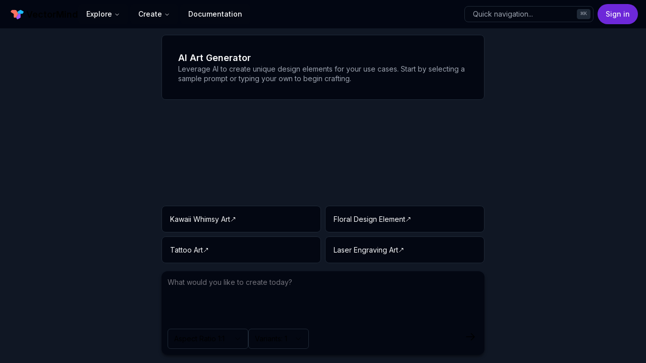

--- FILE ---
content_type: text/html; charset=utf-8
request_url: https://vectormind.io/ai-vector-graphics/p/P03bfiKHUJ
body_size: 3615
content:
<!DOCTYPE html><html lang="en"><head><meta charSet="utf-8"/><meta name="viewport" content="width=device-width, initial-scale=1"/><link rel="stylesheet" href="/_next/static/css/275ed64cc4367444.css" data-precedence="next"/><link rel="stylesheet" href="/_next/static/css/f5b0e50b226db948.css" data-precedence="next"/><link rel="stylesheet" href="/_next/static/css/5b1becd1f27bb94c.css" data-precedence="next"/><link rel="preload" as="script" fetchPriority="low" href="/_next/static/chunks/webpack-1e8410a8d8a1caaf.js"/><script src="/_next/static/chunks/fd9d1056-5f6e2287cc216476.js" async=""></script><script src="/_next/static/chunks/2117-bc0bbd9801969b21.js" async=""></script><script src="/_next/static/chunks/main-app-be3d940aef6bd3eb.js" async=""></script><script src="/_next/static/chunks/0e5ce63c-23be84686bb9a5d6.js" async=""></script><script src="/_next/static/chunks/4563-3114531f2e44102b.js" async=""></script><script src="/_next/static/chunks/894-838f21f239a2cf40.js" async=""></script><script src="/_next/static/chunks/602-b5ccda3e85d283d0.js" async=""></script><script src="/_next/static/chunks/523-923562e6f0af4092.js" async=""></script><script src="/_next/static/chunks/2972-5f430f7dbd09ad37.js" async=""></script><script src="/_next/static/chunks/9737-61b86605f9f2b009.js" async=""></script><script src="/_next/static/chunks/8208-c87938ed7cb18ec1.js" async=""></script><script src="/_next/static/chunks/3478-2f5e31d96842ae21.js" async=""></script><script src="/_next/static/chunks/9307-5432512c9c07c3e1.js" async=""></script><script src="/_next/static/chunks/5878-a6fc23df1e115f12.js" async=""></script><script src="/_next/static/chunks/5762-422cf98d8f0da4e7.js" async=""></script><script src="/_next/static/chunks/5184-6ac167023b8528ed.js" async=""></script><script src="/_next/static/chunks/1542-1fbabbf1c4783cd3.js" async=""></script><script src="/_next/static/chunks/5127-a6301739ef60808b.js" async=""></script><script src="/_next/static/chunks/6636-776a8fd878163d5d.js" async=""></script><script src="/_next/static/chunks/2012-85e1e616465f00d1.js" async=""></script><script src="/_next/static/chunks/5463-c05603464fb60bdd.js" async=""></script><script src="/_next/static/chunks/9842-3f53188a4f9d12c7.js" async=""></script><script src="/_next/static/chunks/5775-95d79fdf541d8194.js" async=""></script><script src="/_next/static/chunks/app/layout-4b54d8e7fae2eeb4.js" async=""></script><link rel="preload" href="https://www.googletagmanager.com/gtag/js?id=G-TDHJZD44TH" as="script"/><meta property="og:image:type" content="image/png"/><meta property="og:image" content="https://vectormind.io/ai-vector-graphics/p/P03bfiKHUJ/opengraph-image?a3fba65c698709fb"/><meta property="og:image:width" content="32"/><meta property="og:image:height" content="32"/><meta name="twitter:card" content="summary_large_image"/><meta name="twitter:image:type" content="image/png"/><meta name="twitter:image" content="https://vectormind.io/ai-vector-graphics/p/P03bfiKHUJ/opengraph-image?a3fba65c698709fb"/><meta name="twitter:image:width" content="32"/><meta name="twitter:image:height" content="32"/><meta name="next-size-adjust"/><script src="/_next/static/chunks/polyfills-42372ed130431b0a.js" noModule=""></script></head><body class="__className_e8ce0c min-h-screen antialiased"><script>!function(){try{var d=document.documentElement,c=d.classList;c.remove('light','dark');var e=localStorage.getItem('theme');if('system'===e||(!e&&false)){var t='(prefers-color-scheme: dark)',m=window.matchMedia(t);if(m.media!==t||m.matches){d.style.colorScheme = 'dark';c.add('dark')}else{d.style.colorScheme = 'light';c.add('light')}}else if(e){c.add(e|| '')}else{c.add('dark')}if(e==='light'||e==='dark'||!e)d.style.colorScheme=e||'dark'}catch(e){}}()</script><script src="/_next/static/chunks/webpack-1e8410a8d8a1caaf.js" async=""></script><script>(self.__next_f=self.__next_f||[]).push([0]);self.__next_f.push([2,null])</script><script>self.__next_f.push([1,"1:HL[\"/_next/static/media/e4af272ccee01ff0-s.p.woff2\",\"font\",{\"crossOrigin\":\"\",\"type\":\"font/woff2\"}]\n2:HL[\"/_next/static/css/275ed64cc4367444.css\",\"style\"]\n3:HL[\"/_next/static/css/f5b0e50b226db948.css\",\"style\"]\n4:HL[\"/_next/static/css/5b1becd1f27bb94c.css\",\"style\"]\n"])</script><script>self.__next_f.push([1,"5:I[12846,[],\"\"]\n8:I[4707,[],\"\"]\na:I[36423,[],\"\"]\nb:I[54161,[\"8310\",\"static/chunks/0e5ce63c-23be84686bb9a5d6.js\",\"4563\",\"static/chunks/4563-3114531f2e44102b.js\",\"894\",\"static/chunks/894-838f21f239a2cf40.js\",\"602\",\"static/chunks/602-b5ccda3e85d283d0.js\",\"523\",\"static/chunks/523-923562e6f0af4092.js\",\"2972\",\"static/chunks/2972-5f430f7dbd09ad37.js\",\"9737\",\"static/chunks/9737-61b86605f9f2b009.js\",\"8208\",\"static/chunks/8208-c87938ed7cb18ec1.js\",\"3478\",\"static/chunks/3478-2f5e31d96842ae21.js\",\"9307\",\"static/chunks/9307-5432512c9c07c3e1.js\",\"5878\",\"static/chunks/5878-a6fc23df1e115f12.js\",\"5762\",\"static/chunks/5762-422cf98d8f0da4e7.js\",\"5184\",\"static/chunks/5184-6ac167023b8528ed.js\",\"1542\",\"static/chunks/1542-1fbabbf1c4783cd3.js\",\"5127\",\"static/chunks/5127-a6301739ef60808b.js\",\"6636\",\"static/chunks/6636-776a8fd878163d5d.js\",\"2012\",\"static/chunks/2012-85e1e616465f00d1.js\",\"5463\",\"static/chunks/5463-c05603464fb60bdd.js\",\"9842\",\"static/chunks/9842-3f53188a4f9d12c7.js\",\"5775\",\"static/chunks/5775-95d79fdf541d8194.js\",\"3185\",\"static/chunks/app/layout-4b54d8e7fae2eeb4.js\"],\"Providers\"]\nc:I[22980,[\"8310\",\"static/chunks/0e5ce63c-23be84686bb9a5d6.js\",\"4563\",\"static/chunks/4563-3114531f2e44102b.js\",\"894\",\"static/chunks/894-838f21f239a2cf40.js\",\"602\",\"static/chunks/602-b5ccda3e85d283d0.js\",\"523\",\"static/chunks/523-923562e6f0af4092.js\",\"2972\",\"static/chunks/2972-5f430f7dbd09ad37.js\",\"9737\",\"static/chunks/9737-61b86605f9f2b009.js\",\"8208\",\"static/chunks/8208-c87938ed7cb18ec1.js\",\"3478\",\"static/chunks/3478-2f5e31d96842ae21.js\",\"9307\",\"static/chunks/9307-5432512c9c07c3e1.js\",\"5878\",\"static/chunks/5878-a6fc23df1e115f12.js\",\"5762\",\"static/chunks/5762-422cf98d8f0da4e7.js\",\"5184\",\"static/chunks/5184-6ac167023b8528ed.js\",\"1542\",\"static/chunks/1542-1fbabbf1c4783cd3.js\",\"5127\",\"static/chunks/5127-a6301739ef60808b.js\",\"6636\",\"static/chunks/6636-776a8fd878163d5d.js\",\"2012\",\"static/chunks/2012-85e1e616465f00d1.js\",\"5463\",\"static/chunks/5463-c05603464fb60bdd.js\",\"9842\",\"static/chunks/9842-3f53188a4f9d12c7.js\",\"5775\",\"static/chunks/5775-95d79fdf541d8"])</script><script>self.__next_f.push([1,"194.js\",\"3185\",\"static/chunks/app/layout-4b54d8e7fae2eeb4.js\"],\"MainNav\"]\nd:I[57198,[\"8310\",\"static/chunks/0e5ce63c-23be84686bb9a5d6.js\",\"4563\",\"static/chunks/4563-3114531f2e44102b.js\",\"894\",\"static/chunks/894-838f21f239a2cf40.js\",\"602\",\"static/chunks/602-b5ccda3e85d283d0.js\",\"523\",\"static/chunks/523-923562e6f0af4092.js\",\"2972\",\"static/chunks/2972-5f430f7dbd09ad37.js\",\"9737\",\"static/chunks/9737-61b86605f9f2b009.js\",\"8208\",\"static/chunks/8208-c87938ed7cb18ec1.js\",\"3478\",\"static/chunks/3478-2f5e31d96842ae21.js\",\"9307\",\"static/chunks/9307-5432512c9c07c3e1.js\",\"5878\",\"static/chunks/5878-a6fc23df1e115f12.js\",\"5762\",\"static/chunks/5762-422cf98d8f0da4e7.js\",\"5184\",\"static/chunks/5184-6ac167023b8528ed.js\",\"1542\",\"static/chunks/1542-1fbabbf1c4783cd3.js\",\"5127\",\"static/chunks/5127-a6301739ef60808b.js\",\"6636\",\"static/chunks/6636-776a8fd878163d5d.js\",\"2012\",\"static/chunks/2012-85e1e616465f00d1.js\",\"5463\",\"static/chunks/5463-c05603464fb60bdd.js\",\"9842\",\"static/chunks/9842-3f53188a4f9d12c7.js\",\"5775\",\"static/chunks/5775-95d79fdf541d8194.js\",\"3185\",\"static/chunks/app/layout-4b54d8e7fae2eeb4.js\"],\"MobileNav\"]\ne:I[75173,[\"8310\",\"static/chunks/0e5ce63c-23be84686bb9a5d6.js\",\"4563\",\"static/chunks/4563-3114531f2e44102b.js\",\"894\",\"static/chunks/894-838f21f239a2cf40.js\",\"602\",\"static/chunks/602-b5ccda3e85d283d0.js\",\"523\",\"static/chunks/523-923562e6f0af4092.js\",\"2972\",\"static/chunks/2972-5f430f7dbd09ad37.js\",\"9737\",\"static/chunks/9737-61b86605f9f2b009.js\",\"8208\",\"static/chunks/8208-c87938ed7cb18ec1.js\",\"3478\",\"static/chunks/3478-2f5e31d96842ae21.js\",\"9307\",\"static/chunks/9307-5432512c9c07c3e1.js\",\"5878\",\"static/chunks/5878-a6fc23df1e115f12.js\",\"5762\",\"static/chunks/5762-422cf98d8f0da4e7.js\",\"5184\",\"static/chunks/5184-6ac167023b8528ed.js\",\"1542\",\"static/chunks/1542-1fbabbf1c4783cd3.js\",\"5127\",\"static/chunks/5127-a6301739ef60808b.js\",\"6636\",\"static/chunks/6636-776a8fd878163d5d.js\",\"2012\",\"static/chunks/2012-85e1e616465f00d1.js\",\"5463\",\"static/chunks/5463-c05603464fb60bdd.js\",\"9842\",\"static/chunks/9842-3f53188a4f9d12c7.js\",\"5775\",\"static/c"])</script><script>self.__next_f.push([1,"hunks/5775-95d79fdf541d8194.js\",\"3185\",\"static/chunks/app/layout-4b54d8e7fae2eeb4.js\"],\"CommandMenu\"]\n10:I[14888,[\"8310\",\"static/chunks/0e5ce63c-23be84686bb9a5d6.js\",\"4563\",\"static/chunks/4563-3114531f2e44102b.js\",\"894\",\"static/chunks/894-838f21f239a2cf40.js\",\"602\",\"static/chunks/602-b5ccda3e85d283d0.js\",\"523\",\"static/chunks/523-923562e6f0af4092.js\",\"2972\",\"static/chunks/2972-5f430f7dbd09ad37.js\",\"9737\",\"static/chunks/9737-61b86605f9f2b009.js\",\"8208\",\"static/chunks/8208-c87938ed7cb18ec1.js\",\"3478\",\"static/chunks/3478-2f5e31d96842ae21.js\",\"9307\",\"static/chunks/9307-5432512c9c07c3e1.js\",\"5878\",\"static/chunks/5878-a6fc23df1e115f12.js\",\"5762\",\"static/chunks/5762-422cf98d8f0da4e7.js\",\"5184\",\"static/chunks/5184-6ac167023b8528ed.js\",\"1542\",\"static/chunks/1542-1fbabbf1c4783cd3.js\",\"5127\",\"static/chunks/5127-a6301739ef60808b.js\",\"6636\",\"static/chunks/6636-776a8fd878163d5d.js\",\"2012\",\"static/chunks/2012-85e1e616465f00d1.js\",\"5463\",\"static/chunks/5463-c05603464fb60bdd.js\",\"9842\",\"static/chunks/9842-3f53188a4f9d12c7.js\",\"5775\",\"static/chunks/5775-95d79fdf541d8194.js\",\"3185\",\"static/chunks/app/layout-4b54d8e7fae2eeb4.js\"],\"GoogleAnalytics\"]\n12:I[61060,[],\"\"]\n9:[\"id\",\"P03bfiKHUJ\",\"d\"]\n13:[]\n"])</script><script>self.__next_f.push([1,"0:[\"$\",\"$L5\",null,{\"buildId\":\"5pGgD8YY_RjNi3jypWEDE\",\"assetPrefix\":\"\",\"urlParts\":[\"\",\"ai-vector-graphics\",\"p\",\"P03bfiKHUJ\"],\"initialTree\":[\"\",{\"children\":[\"ai-vector-graphics\",{\"children\":[\"p\",{\"children\":[[\"id\",\"P03bfiKHUJ\",\"d\"],{\"children\":[\"__PAGE__\",{}]}]}]}]},\"$undefined\",\"$undefined\",true],\"initialSeedData\":[\"\",{\"children\":[\"ai-vector-graphics\",{\"children\":[\"p\",{\"children\":[[\"id\",\"P03bfiKHUJ\",\"d\"],{\"children\":[\"__PAGE__\",{},[[\"$L6\",\"$L7\",null],null],null]},[null,[\"$\",\"$L8\",null,{\"parallelRouterKey\":\"children\",\"segmentPath\":[\"children\",\"ai-vector-graphics\",\"children\",\"p\",\"children\",\"$9\",\"children\"],\"error\":\"$undefined\",\"errorStyles\":\"$undefined\",\"errorScripts\":\"$undefined\",\"template\":[\"$\",\"$La\",null,{}],\"templateStyles\":\"$undefined\",\"templateScripts\":\"$undefined\",\"notFound\":\"$undefined\",\"notFoundStyles\":\"$undefined\"}]],[[\"$\",\"div\",null,{\"className\":\"flex flex-col items-center justify-center\",\"children\":[\"$\",\"div\",null,{\"className\":\"flex w-full flex-col items-center space-x-4\",\"children\":[[\"$\",\"div\",null,{\"className\":\"flex w-full flex-col-reverse justify-between gap-4 sm:flex-row sm:items-center\",\"children\":[[\"$\",\"h1\",null,{\"className\":\"h1-bold text-gray900_gray100\",\"children\":\"AI Vector Graphic\"}],[\"$\",\"div\",null,{\"className\":\"animate-pulse flex justify-end max-sm:w-full rounded-[10px] bg-dark-300\"}]]}],[\"$\",\"div\",null,{\"className\":\"mt-11\",\"children\":[\"$\",\"div\",null,{\"className\":\"animate-pulse h-[768px] flex-1 rounded-[10px] bg-dark-300 md:w-[768px]\"}]}]]}]}],[],[]]]},[null,[\"$\",\"$L8\",null,{\"parallelRouterKey\":\"children\",\"segmentPath\":[\"children\",\"ai-vector-graphics\",\"children\",\"p\",\"children\"],\"error\":\"$undefined\",\"errorStyles\":\"$undefined\",\"errorScripts\":\"$undefined\",\"template\":[\"$\",\"$La\",null,{}],\"templateStyles\":\"$undefined\",\"templateScripts\":\"$undefined\",\"notFound\":\"$undefined\",\"notFoundStyles\":\"$undefined\"}]],null]},[null,[\"$\",\"$L8\",null,{\"parallelRouterKey\":\"children\",\"segmentPath\":[\"children\",\"ai-vector-graphics\",\"children\"],\"error\":\"$undefined\",\"errorStyles\":\"$undefined\",\"errorScripts\":\"$undefined\",\"template\":[\"$\",\"$La\",null,{}],\"templateStyles\":\"$undefined\",\"templateScripts\":\"$undefined\",\"notFound\":\"$undefined\",\"notFoundStyles\":\"$undefined\"}]],null]},[[[[\"$\",\"link\",\"0\",{\"rel\":\"stylesheet\",\"href\":\"/_next/static/css/275ed64cc4367444.css\",\"precedence\":\"next\",\"crossOrigin\":\"$undefined\"}],[\"$\",\"link\",\"1\",{\"rel\":\"stylesheet\",\"href\":\"/_next/static/css/f5b0e50b226db948.css\",\"precedence\":\"next\",\"crossOrigin\":\"$undefined\"}],[\"$\",\"link\",\"2\",{\"rel\":\"stylesheet\",\"href\":\"/_next/static/css/5b1becd1f27bb94c.css\",\"precedence\":\"next\",\"crossOrigin\":\"$undefined\"}]],[\"$\",\"html\",null,{\"lang\":\"en\",\"suppressHydrationWarning\":true,\"children\":[[\"$\",\"body\",null,{\"className\":\"__className_e8ce0c min-h-screen antialiased\",\"children\":[\"$\",\"$Lb\",null,{\"children\":[\"$\",\"div\",null,{\"vaul-drawer-wrapper\":\"\",\"children\":[\"$\",\"div\",null,{\"className\":\"relative flex min-h-screen flex-col\",\"children\":[[\"$\",\"header\",null,{\"className\":\"border-border/40 bg-background/95 sticky top-0 z-50 w-full border-b\",\"children\":[\"$\",\"div\",null,{\"className\":\"mx-auto flex h-14 w-full items-center px-4\",\"children\":[[\"$\",\"$Lc\",null,{}],[\"$\",\"$Ld\",null,{}],[\"$\",\"div\",null,{\"className\":\"flex flex-1 items-center justify-between space-x-2 md:justify-end\",\"children\":[[\"$\",\"div\",null,{\"className\":\"w-full flex-1 md:w-auto md:flex-none\",\"children\":[\"$\",\"$Le\",null,{}]}],[\"$\",\"nav\",null,{\"className\":\"flex items-center\",\"children\":\"$Lf\"}]]}]]}]}],[\"$\",\"$L8\",null,{\"parallelRouterKey\":\"children\",\"segmentPath\":[\"children\"],\"error\":\"$undefined\",\"errorStyles\":\"$undefined\",\"errorScripts\":\"$undefined\",\"template\":[\"$\",\"$La\",null,{}],\"templateStyles\":\"$undefined\",\"templateScripts\":\"$undefined\",\"notFound\":[[\"$\",\"title\",null,{\"children\":\"404: This page could not be found.\"}],[\"$\",\"div\",null,{\"style\":{\"fontFamily\":\"system-ui,\\\"Segoe UI\\\",Roboto,Helvetica,Arial,sans-serif,\\\"Apple Color Emoji\\\",\\\"Segoe UI Emoji\\\"\",\"height\":\"100vh\",\"textAlign\":\"center\",\"display\":\"flex\",\"flexDirection\":\"column\",\"alignItems\":\"center\",\"justifyContent\":\"center\"},\"children\":[\"$\",\"div\",null,{\"children\":[[\"$\",\"style\",null,{\"dangerouslySetInnerHTML\":{\"__html\":\"body{color:#000;background:#fff;margin:0}.next-error-h1{border-right:1px solid rgba(0,0,0,.3)}@media (prefers-color-scheme:dark){body{color:#fff;background:#000}.next-error-h1{border-right:1px solid rgba(255,255,255,.3)}}\"}}],[\"$\",\"h1\",null,{\"className\":\"next-error-h1\",\"style\":{\"display\":\"inline-block\",\"margin\":\"0 20px 0 0\",\"padding\":\"0 23px 0 0\",\"fontSize\":24,\"fontWeight\":500,\"verticalAlign\":\"top\",\"lineHeight\":\"49px\"},\"children\":\"404\"}],[\"$\",\"div\",null,{\"style\":{\"display\":\"inline-block\"},\"children\":[\"$\",\"h2\",null,{\"style\":{\"fontSize\":14,\"fontWeight\":400,\"lineHeight\":\"49px\",\"margin\":0},\"children\":\"This page could not be found.\"}]}]]}]}]],\"notFoundStyles\":[]}]]}]}]}]}],[\"$\",\"$L10\",null,{\"gaId\":\"G-TDHJZD44TH\"}]]}]],null],null],\"couldBeIntercepted\":false,\"initialHead\":[null,\"$L11\"],\"globalErrorComponent\":\"$12\",\"missingSlots\":\"$W13\"}]\n"])</script><script>self.__next_f.push([1,"11:[[\"$\",\"meta\",\"0\",{\"name\":\"viewport\",\"content\":\"width=device-width, initial-scale=1\"}],[\"$\",\"meta\",\"1\",{\"charSet\":\"utf-8\"}],[\"$\",\"meta\",\"2\",{\"property\":\"og:image:type\",\"content\":\"image/png\"}],[\"$\",\"meta\",\"3\",{\"property\":\"og:image\",\"content\":\"https://vectormind.io/ai-vector-graphics/p/P03bfiKHUJ/opengraph-image?a3fba65c698709fb\"}],[\"$\",\"meta\",\"4\",{\"property\":\"og:image:width\",\"content\":\"32\"}],[\"$\",\"meta\",\"5\",{\"property\":\"og:image:height\",\"content\":\"32\"}],[\"$\",\"meta\",\"6\",{\"name\":\"twitter:card\",\"content\":\"summary_large_image\"}],[\"$\",\"meta\",\"7\",{\"name\":\"twitter:image:type\",\"content\":\"image/png\"}],[\"$\",\"meta\",\"8\",{\"name\":\"twitter:image\",\"content\":\"https://vectormind.io/ai-vector-graphics/p/P03bfiKHUJ/opengraph-image?a3fba65c698709fb\"}],[\"$\",\"meta\",\"9\",{\"name\":\"twitter:image:width\",\"content\":\"32\"}],[\"$\",\"meta\",\"10\",{\"name\":\"twitter:image:height\",\"content\":\"32\"}],[\"$\",\"meta\",\"11\",{\"name\":\"next-size-adjust\"}]]\n6:null\n7:E{\"digest\":\"NEXT_REDIRECT;replace;/ai-art-generator;307;\"}\n"])</script><script>self.__next_f.push([1,"14:I[72972,[\"8310\",\"static/chunks/0e5ce63c-23be84686bb9a5d6.js\",\"4563\",\"static/chunks/4563-3114531f2e44102b.js\",\"894\",\"static/chunks/894-838f21f239a2cf40.js\",\"602\",\"static/chunks/602-b5ccda3e85d283d0.js\",\"523\",\"static/chunks/523-923562e6f0af4092.js\",\"2972\",\"static/chunks/2972-5f430f7dbd09ad37.js\",\"9737\",\"static/chunks/9737-61b86605f9f2b009.js\",\"8208\",\"static/chunks/8208-c87938ed7cb18ec1.js\",\"3478\",\"static/chunks/3478-2f5e31d96842ae21.js\",\"9307\",\"static/chunks/9307-5432512c9c07c3e1.js\",\"5878\",\"static/chunks/5878-a6fc23df1e115f12.js\",\"5762\",\"static/chunks/5762-422cf98d8f0da4e7.js\",\"5184\",\"static/chunks/5184-6ac167023b8528ed.js\",\"1542\",\"static/chunks/1542-1fbabbf1c4783cd3.js\",\"5127\",\"static/chunks/5127-a6301739ef60808b.js\",\"6636\",\"static/chunks/6636-776a8fd878163d5d.js\",\"2012\",\"static/chunks/2012-85e1e616465f00d1.js\",\"5463\",\"static/chunks/5463-c05603464fb60bdd.js\",\"9842\",\"static/chunks/9842-3f53188a4f9d12c7.js\",\"5775\",\"static/chunks/5775-95d79fdf541d8194.js\",\"3185\",\"static/chunks/app/layout-4b54d8e7fae2eeb4.js\"],\"\"]\nf:[\"$\",\"div\",null,{\"className\":\"flex flex-1 justify-end space-x-8\",\"children\":[\"$\",\"$L14\",null,{\"href\":\"/signin\",\"children\":\"Sign in\",\"className\":\"ring-offset-background focus-visible:ring-ring inline-flex items-center justify-center whitespace-nowrap transition-colors focus-visible:outline-none focus-visible:ring-2 focus-visible:ring-offset-2 disabled:pointer-events-none disabled:opacity-50 bg-primary text-primary-foreground hover:bg-primary/90 h-10 px-4 py-2 rounded-3xl text-sm font-medium\"}]}]\n"])</script></body></html>

--- FILE ---
content_type: text/css; charset=utf-8
request_url: https://vectormind.io/_next/static/css/f5b0e50b226db948.css
body_size: 19309
content:
/*
! tailwindcss v3.4.0 | MIT License | https://tailwindcss.com
*/*,:after,:before{box-sizing:border-box;border:0 solid #e5e5e5}:after,:before{--tw-content:""}:host,html{line-height:1.5;-webkit-text-size-adjust:100%;-moz-tab-size:4;-o-tab-size:4;tab-size:4;font-family:ui-sans-serif,system-ui,sans-serif,Apple Color Emoji,Segoe UI Emoji,Segoe UI Symbol,Noto Color Emoji;font-feature-settings:normal;font-variation-settings:normal;-webkit-tap-highlight-color:transparent}body{margin:0;line-height:inherit}hr{height:0;color:inherit;border-top-width:1px}abbr:where([title]){-webkit-text-decoration:underline dotted;text-decoration:underline dotted}h1,h2,h3,h4,h5,h6{font-size:inherit;font-weight:inherit}a{color:inherit;text-decoration:inherit}b,strong{font-weight:bolder}code,kbd,pre,samp{font-family:ui-monospace,SFMono-Regular,Menlo,Monaco,Consolas,Liberation Mono,Courier New,monospace;font-feature-settings:normal;font-variation-settings:normal;font-size:1em}small{font-size:80%}sub,sup{font-size:75%;line-height:0;position:relative;vertical-align:baseline}sub{bottom:-.25em}sup{top:-.5em}table{text-indent:0;border-color:inherit;border-collapse:collapse}button,input,optgroup,select,textarea{font-family:inherit;font-feature-settings:inherit;font-variation-settings:inherit;font-size:100%;font-weight:inherit;line-height:inherit;color:inherit;margin:0;padding:0}button,select{text-transform:none}[type=button],[type=reset],[type=submit],button{-webkit-appearance:button;background-color:transparent;background-image:none}:-moz-focusring{outline:auto}:-moz-ui-invalid{box-shadow:none}progress{vertical-align:baseline}::-webkit-inner-spin-button,::-webkit-outer-spin-button{height:auto}[type=search]{-webkit-appearance:textfield;outline-offset:-2px}::-webkit-search-decoration{-webkit-appearance:none}::-webkit-file-upload-button{-webkit-appearance:button;font:inherit}summary{display:list-item}blockquote,dd,dl,figure,h1,h2,h3,h4,h5,h6,hr,p,pre{margin:0}fieldset{margin:0}fieldset,legend{padding:0}menu,ol,ul{list-style:none;margin:0;padding:0}dialog{padding:0}textarea{resize:vertical}input::-moz-placeholder,textarea::-moz-placeholder{opacity:1;color:#a3a3a3}input::placeholder,textarea::placeholder{opacity:1;color:#a3a3a3}[role=button],button{cursor:pointer}:disabled{cursor:default}audio,canvas,embed,iframe,img,object,svg,video{display:block;vertical-align:middle}img,video{max-width:100%;height:auto}[hidden]{display:none}*,:after,:before{--tw-border-spacing-x:0;--tw-border-spacing-y:0;--tw-translate-x:0;--tw-translate-y:0;--tw-rotate:0;--tw-skew-x:0;--tw-skew-y:0;--tw-scale-x:1;--tw-scale-y:1;--tw-pan-x: ;--tw-pan-y: ;--tw-pinch-zoom: ;--tw-scroll-snap-strictness:proximity;--tw-gradient-from-position: ;--tw-gradient-via-position: ;--tw-gradient-to-position: ;--tw-ordinal: ;--tw-slashed-zero: ;--tw-numeric-figure: ;--tw-numeric-spacing: ;--tw-numeric-fraction: ;--tw-ring-inset: ;--tw-ring-offset-width:0px;--tw-ring-offset-color:#fff;--tw-ring-color:rgba(59,130,246,.5);--tw-ring-offset-shadow:0 0 #0000;--tw-ring-shadow:0 0 #0000;--tw-shadow:0 0 #0000;--tw-shadow-colored:0 0 #0000;--tw-blur: ;--tw-brightness: ;--tw-contrast: ;--tw-grayscale: ;--tw-hue-rotate: ;--tw-invert: ;--tw-saturate: ;--tw-sepia: ;--tw-drop-shadow: ;--tw-backdrop-blur: ;--tw-backdrop-brightness: ;--tw-backdrop-contrast: ;--tw-backdrop-grayscale: ;--tw-backdrop-hue-rotate: ;--tw-backdrop-invert: ;--tw-backdrop-opacity: ;--tw-backdrop-saturate: ;--tw-backdrop-sepia: }::backdrop{--tw-border-spacing-x:0;--tw-border-spacing-y:0;--tw-translate-x:0;--tw-translate-y:0;--tw-rotate:0;--tw-skew-x:0;--tw-skew-y:0;--tw-scale-x:1;--tw-scale-y:1;--tw-pan-x: ;--tw-pan-y: ;--tw-pinch-zoom: ;--tw-scroll-snap-strictness:proximity;--tw-gradient-from-position: ;--tw-gradient-via-position: ;--tw-gradient-to-position: ;--tw-ordinal: ;--tw-slashed-zero: ;--tw-numeric-figure: ;--tw-numeric-spacing: ;--tw-numeric-fraction: ;--tw-ring-inset: ;--tw-ring-offset-width:0px;--tw-ring-offset-color:#fff;--tw-ring-color:rgba(59,130,246,.5);--tw-ring-offset-shadow:0 0 #0000;--tw-ring-shadow:0 0 #0000;--tw-shadow:0 0 #0000;--tw-shadow-colored:0 0 #0000;--tw-blur: ;--tw-brightness: ;--tw-contrast: ;--tw-grayscale: ;--tw-hue-rotate: ;--tw-invert: ;--tw-saturate: ;--tw-sepia: ;--tw-drop-shadow: ;--tw-backdrop-blur: ;--tw-backdrop-brightness: ;--tw-backdrop-contrast: ;--tw-backdrop-grayscale: ;--tw-backdrop-hue-rotate: ;--tw-backdrop-invert: ;--tw-backdrop-opacity: ;--tw-backdrop-saturate: ;--tw-backdrop-sepia: }.container{width:100%;margin-right:auto;margin-left:auto;padding-right:2rem;padding-left:2rem}@media (min-width:1400px){.container{max-width:1400px}}.sr-only{position:absolute;width:1px;height:1px;padding:0;margin:-1px;overflow:hidden;clip:rect(0,0,0,0);white-space:nowrap;border-width:0}.not-sr-only{position:static;width:auto;height:auto;padding:0;margin:0;overflow:visible;clip:auto;white-space:normal}.pointer-events-none{pointer-events:none}.pointer-events-auto{pointer-events:auto}.visible{visibility:visible}.collapse{visibility:collapse}.static{position:static}.fixed{position:fixed}.absolute{position:absolute}.relative{position:relative}.sticky{position:sticky}.inset-0{inset:0}.inset-x-0{left:0;right:0}.inset-y-0{top:0;bottom:0}.-bottom-1{bottom:-.25rem}.-bottom-12{bottom:-3rem}.-left-12{left:-3rem}.-right-12{right:-3rem}.-top-1{top:-.25rem}.-top-10{top:-2.5rem}.-top-12{top:-3rem}.bottom-0{bottom:0}.bottom-12{bottom:3rem}.bottom-2{bottom:.5rem}.bottom-4{bottom:1rem}.left-0{left:0}.left-1\/2{left:50%}.left-1\/4{left:25%}.left-2{left:.5rem}.left-2\/3{left:66.666667%}.left-3\/4{left:75%}.left-4{left:1rem}.left-\[50\%\]{left:50%}.right-0{right:0}.right-1{right:.25rem}.right-2{right:.5rem}.right-3{right:.75rem}.right-4{right:1rem}.right-\[0\.3rem\]{right:.3rem}.right-auto{right:auto}.top-0{top:0}.top-1{top:.25rem}.top-1\.5{top:.375rem}.top-1\/2{top:50%}.top-16{top:4rem}.top-2{top:.5rem}.top-3{top:.75rem}.top-3\.5{top:.875rem}.top-4{top:1rem}.top-\[0\.3rem\]{top:.3rem}.top-\[1px\]{top:1px}.top-\[50\%\]{top:50%}.top-\[60\%\]{top:60%}.top-full{top:100%}.isolate{isolation:isolate}.-z-10{z-index:-10}.z-0{z-index:0}.z-10{z-index:10}.z-20{z-index:20}.z-30{z-index:30}.z-40{z-index:40}.z-50{z-index:50}.z-\[100\]{z-index:100}.z-\[1\]{z-index:1}.col-span-3{grid-column:span 3/span 3}.row-span-3{grid-row:span 3/span 3}.m-1{margin:.25rem}.m-auto{margin:auto}.-mx-1{margin-left:-.25rem;margin-right:-.25rem}.-mx-4{margin-left:-1rem;margin-right:-1rem}.mx-2{margin-left:.5rem;margin-right:.5rem}.mx-3{margin-left:.75rem;margin-right:.75rem}.mx-3\.5{margin-left:.875rem;margin-right:.875rem}.mx-4{margin-left:1rem;margin-right:1rem}.mx-auto{margin-left:auto;margin-right:auto}.my-1{margin-top:.25rem;margin-bottom:.25rem}.my-10{margin-top:2.5rem;margin-bottom:2.5rem}.my-2{margin-top:.5rem;margin-bottom:.5rem}.my-3{margin-top:.75rem;margin-bottom:.75rem}.my-3\.5{margin-top:.875rem;margin-bottom:.875rem}.my-4{margin-top:1rem;margin-bottom:1rem}.my-40{margin-top:10rem;margin-bottom:10rem}.my-8{margin-top:2rem;margin-bottom:2rem}.my-auto{margin-top:auto;margin-bottom:auto}.-ml-0{margin-left:0}.-ml-2{margin-left:-.5rem}.-ml-3{margin-left:-.75rem}.-ml-4{margin-left:-1rem}.-ml-px{margin-left:-1px}.-mt-1{margin-top:-.25rem}.-mt-4{margin-top:-1rem}.mb-1{margin-bottom:.25rem}.mb-10{margin-bottom:2.5rem}.mb-12{margin-bottom:3rem}.mb-16{margin-bottom:4rem}.mb-2{margin-bottom:.5rem}.mb-28{margin-bottom:7rem}.mb-3{margin-bottom:.75rem}.mb-4{margin-bottom:1rem}.mb-6{margin-bottom:1.5rem}.mb-72{margin-bottom:18rem}.mb-8{margin-bottom:2rem}.ml-0{margin-left:0}.ml-0\.5{margin-left:.125rem}.ml-1{margin-left:.25rem}.ml-12{margin-left:3rem}.ml-2{margin-left:.5rem}.ml-4{margin-left:1rem}.ml-6{margin-left:1.5rem}.ml-auto{margin-left:auto}.mr-0{margin-right:0}.mr-1{margin-right:.25rem}.mr-12{margin-right:3rem}.mr-2{margin-right:.5rem}.mr-3{margin-right:.75rem}.mr-4{margin-right:1rem}.mt-0{margin-top:0}.mt-0\.5{margin-top:.125rem}.mt-1{margin-top:.25rem}.mt-1\.5{margin-top:.375rem}.mt-10{margin-top:2.5rem}.mt-11{margin-top:2.75rem}.mt-12{margin-top:3rem}.mt-16{margin-top:4rem}.mt-2{margin-top:.5rem}.mt-2\.5{margin-top:.625rem}.mt-20{margin-top:5rem}.mt-24{margin-top:6rem}.mt-3{margin-top:.75rem}.mt-3\.5{margin-top:.875rem}.mt-4{margin-top:1rem}.mt-5{margin-top:1.25rem}.mt-6{margin-top:1.5rem}.mt-7{margin-top:1.75rem}.mt-8{margin-top:2rem}.mt-9{margin-top:2.25rem}.mt-auto{margin-top:auto}.box-border{box-sizing:border-box}.box-content{box-sizing:content-box}.line-clamp-1{-webkit-line-clamp:1}.line-clamp-1,.line-clamp-2{overflow:hidden;display:-webkit-box;-webkit-box-orient:vertical}.line-clamp-2{-webkit-line-clamp:2}.block{display:block}.inline-block{display:inline-block}.flex{display:flex}.inline-flex{display:inline-flex}.table{display:table}.grid{display:grid}.hidden{display:none}.aspect-square{aspect-ratio:1/1}.size-4{width:1rem;height:1rem}.size-5{width:1.25rem;height:1.25rem}.size-6{width:1.5rem;height:1.5rem}.size-7{width:1.75rem;height:1.75rem}.size-9{width:2.25rem;height:2.25rem}.size-full{width:100%;height:100%}.h-0{height:0}.h-1{height:.25rem}.h-1\.5{height:.375rem}.h-1\/2{height:50%}.h-10{height:2.5rem}.h-11{height:2.75rem}.h-12{height:3rem}.h-14{height:3.5rem}.h-2{height:.5rem}.h-2\.5{height:.625rem}.h-20{height:5rem}.h-24{height:6rem}.h-3{height:.75rem}.h-3\.5{height:.875rem}.h-32{height:8rem}.h-4{height:1rem}.h-40{height:10rem}.h-5{height:1.25rem}.h-6{height:1.5rem}.h-64{height:16rem}.h-7{height:1.75rem}.h-72{height:18rem}.h-8{height:2rem}.h-9{height:2.25rem}.h-\[1px\]{height:1px}.h-\[288px\]{height:288px}.h-\[28px\]{height:28px}.h-\[2px\]{height:2px}.h-\[680px\]{height:680px}.h-\[768px\]{height:768px}.h-\[calc\(100vh-4rem\)\]{height:calc(100vh - 4rem)}.h-\[calc\(100vh-8rem\)\]{height:calc(100vh - 8rem)}.h-\[calc\(100vh_-_theme\(spacing\.16\)\)\]{height:calc(100vh - 4rem)}.h-\[var\(--radix-navigation-menu-viewport-height\)\]{height:var(--radix-navigation-menu-viewport-height)}.h-\[var\(--radix-select-trigger-height\)\]{height:var(--radix-select-trigger-height)}.h-auto{height:auto}.h-dvh{height:100dvh}.h-fit{height:-moz-fit-content;height:fit-content}.h-full{height:100%}.h-px{height:1px}.h-screen{height:100vh}.h-svh{height:100svh}.max-h-5{max-height:1.25rem}.max-h-60{max-height:15rem}.max-h-96{max-height:24rem}.max-h-\[300px\]{max-height:300px}.max-h-\[33vh\]{max-height:33vh}.max-h-full{max-height:100%}.max-h-screen{max-height:100vh}.min-h-0{min-height:0}.min-h-\[1\.5rem\]{min-height:1.5rem}.min-h-\[100px\]{min-height:100px}.min-h-\[128px\]{min-height:128px}.min-h-\[36px\]{min-height:36px}.min-h-\[46px\]{min-height:46px}.min-h-\[56px\]{min-height:56px}.min-h-\[80px\]{min-height:80px}.min-h-screen{min-height:100vh}.min-h-svh{min-height:100svh}.w-1\/2{width:50%}.w-1\/3{width:33.333333%}.w-10{width:2.5rem}.w-11{width:2.75rem}.w-12{width:3rem}.w-16{width:4rem}.w-2{width:.5rem}.w-2\.5{width:.625rem}.w-2\/3{width:66.666667%}.w-20{width:5rem}.w-24{width:6rem}.w-3{width:.75rem}.w-3\.5{width:.875rem}.w-3\/4{width:75%}.w-32{width:8rem}.w-4{width:1rem}.w-40{width:10rem}.w-5{width:1.25rem}.w-56{width:14rem}.w-6{width:1.5rem}.w-64{width:16rem}.w-7{width:1.75rem}.w-72{width:18rem}.w-8{width:2rem}.w-80{width:20rem}.w-\[--sidebar-width\]{width:var(--sidebar-width)}.w-\[100px\]{width:100px}.w-\[120px\]{width:120px}.w-\[160px\]{width:160px}.w-\[1px\]{width:1px}.w-\[200px\]{width:200px}.w-\[220px\]{width:220px}.w-\[28px\]{width:28px}.w-\[300px\]{width:300px}.w-\[400px\]{width:400px}.w-\[448px\]{width:448px}.w-\[512px\]{width:512px}.w-\[600px\]{width:600px}.w-\[680px\]{width:680px}.w-auto{width:auto}.w-fit{width:-moz-fit-content;width:fit-content}.w-full{width:100%}.w-max{width:-moz-max-content;width:max-content}.w-screen{width:100vw}.min-w-0{min-width:0}.min-w-5{min-width:1.25rem}.min-w-\[18px\]{min-width:18px}.min-w-\[29rem\]{min-width:29rem}.min-w-\[8rem\]{min-width:8rem}.min-w-\[var\(--radix-select-trigger-width\)\]{min-width:var(--radix-select-trigger-width)}.min-w-full{min-width:100%}.max-w-2xl{max-width:42rem}.max-w-3xl{max-width:48rem}.max-w-4xl{max-width:56rem}.max-w-5xl{max-width:64rem}.max-w-6xl{max-width:72rem}.max-w-7xl{max-width:80rem}.max-w-\[--skeleton-width\]{max-width:var(--skeleton-width)}.max-w-\[130em\]{max-width:130em}.max-w-\[320px\]{max-width:320px}.max-w-\[42rem\]{max-width:42rem}.max-w-\[480px\]{max-width:480px}.max-w-\[60\%\]{max-width:60%}.max-w-\[96rem\]{max-width:96rem}.max-w-full{max-width:100%}.max-w-lg{max-width:32rem}.max-w-max{max-width:-moz-max-content;max-width:max-content}.max-w-md{max-width:28rem}.max-w-prose{max-width:65ch}.max-w-sm{max-width:24rem}.max-w-xl{max-width:36rem}.max-w-xs{max-width:20rem}.flex-1{flex:1 1 0%}.flex-\[1_0_50\%\]{flex:1 0 50%}.flex-none{flex:none}.shrink-0{flex-shrink:0}.flex-grow,.grow{flex-grow:1}.grow-0{flex-grow:0}.grow-2{flex-grow:2}.basis-full{flex-basis:100%}.border-collapse{border-collapse:collapse}.-translate-x-1\/2{--tw-translate-x:-50%}.-translate-x-1\/2,.-translate-x-2{transform:translate(var(--tw-translate-x),var(--tw-translate-y)) rotate(var(--tw-rotate)) skewX(var(--tw-skew-x)) skewY(var(--tw-skew-y)) scaleX(var(--tw-scale-x)) scaleY(var(--tw-scale-y))}.-translate-x-2{--tw-translate-x:-0.5rem}.-translate-x-full{--tw-translate-x:-100%}.-translate-x-full,.-translate-x-px{transform:translate(var(--tw-translate-x),var(--tw-translate-y)) rotate(var(--tw-rotate)) skewX(var(--tw-skew-x)) skewY(var(--tw-skew-y)) scaleX(var(--tw-scale-x)) scaleY(var(--tw-scale-y))}.-translate-x-px{--tw-translate-x:-1px}.-translate-y-1{--tw-translate-y:-0.25rem}.-translate-y-1,.-translate-y-1\/2{transform:translate(var(--tw-translate-x),var(--tw-translate-y)) rotate(var(--tw-rotate)) skewX(var(--tw-skew-x)) skewY(var(--tw-skew-y)) scaleX(var(--tw-scale-x)) scaleY(var(--tw-scale-y))}.-translate-y-1\/2{--tw-translate-y:-50%}.translate-x-\[-50\%\]{--tw-translate-x:-50%}.translate-x-\[-50\%\],.translate-x-px{transform:translate(var(--tw-translate-x),var(--tw-translate-y)) rotate(var(--tw-rotate)) skewX(var(--tw-skew-x)) skewY(var(--tw-skew-y)) scaleX(var(--tw-scale-x)) scaleY(var(--tw-scale-y))}.translate-x-px{--tw-translate-x:1px}.translate-y-1{--tw-translate-y:0.25rem}.translate-y-1,.translate-y-\[-50\%\]{transform:translate(var(--tw-translate-x),var(--tw-translate-y)) rotate(var(--tw-rotate)) skewX(var(--tw-skew-x)) skewY(var(--tw-skew-y)) scaleX(var(--tw-scale-x)) scaleY(var(--tw-scale-y))}.translate-y-\[-50\%\]{--tw-translate-y:-50%}.rotate-45{--tw-rotate:45deg}.rotate-45,.rotate-90{transform:translate(var(--tw-translate-x),var(--tw-translate-y)) rotate(var(--tw-rotate)) skewX(var(--tw-skew-x)) skewY(var(--tw-skew-y)) scaleX(var(--tw-scale-x)) scaleY(var(--tw-scale-y))}.rotate-90{--tw-rotate:90deg}.scale-0{--tw-scale-x:0;--tw-scale-y:0}.scale-0,.scale-100{transform:translate(var(--tw-translate-x),var(--tw-translate-y)) rotate(var(--tw-rotate)) skewX(var(--tw-skew-x)) skewY(var(--tw-skew-y)) scaleX(var(--tw-scale-x)) scaleY(var(--tw-scale-y))}.scale-100{--tw-scale-x:1;--tw-scale-y:1}.scale-125{--tw-scale-x:1.25;--tw-scale-y:1.25}.scale-125,.scale-75{transform:translate(var(--tw-translate-x),var(--tw-translate-y)) rotate(var(--tw-rotate)) skewX(var(--tw-skew-x)) skewY(var(--tw-skew-y)) scaleX(var(--tw-scale-x)) scaleY(var(--tw-scale-y))}.scale-75{--tw-scale-x:.75;--tw-scale-y:.75}.transform{transform:translate(var(--tw-translate-x),var(--tw-translate-y)) rotate(var(--tw-rotate)) skewX(var(--tw-skew-x)) skewY(var(--tw-skew-y)) scaleX(var(--tw-scale-x)) scaleY(var(--tw-scale-y))}@keyframes pulse{50%{opacity:.5}}.animate-pulse{animation:pulse 2s cubic-bezier(.4,0,.6,1) infinite}@keyframes spin{to{transform:rotate(1turn)}}.animate-spin{animation:spin 1s linear infinite}.cursor-default{cursor:default}.cursor-ew-resize{cursor:ew-resize}.cursor-not-allowed{cursor:not-allowed}.cursor-pointer{cursor:pointer}.touch-none{touch-action:none}.select-none{-webkit-user-select:none;-moz-user-select:none;user-select:none}.resize-none{resize:none}.scroll-mt-12{scroll-margin-top:3rem}.scroll-mt-32{scroll-margin-top:8rem}.scroll-mt-8{scroll-margin-top:2rem}.list-disc{list-style-type:disc}.list-none{list-style-type:none}.appearance-none{-webkit-appearance:none;-moz-appearance:none;appearance:none}.grid-flow-row{grid-auto-flow:row}.auto-rows-max{grid-auto-rows:max-content}.grid-cols-1{grid-template-columns:repeat(1,minmax(0,1fr))}.grid-cols-2{grid-template-columns:repeat(2,minmax(0,1fr))}.grid-cols-3{grid-template-columns:repeat(3,minmax(0,1fr))}.grid-rows-1{grid-template-rows:repeat(1,minmax(0,1fr))}.flex-row{flex-direction:row}.flex-col{flex-direction:column}.flex-col-reverse{flex-direction:column-reverse}.flex-wrap{flex-wrap:wrap}.flex-nowrap{flex-wrap:nowrap}.items-start{align-items:flex-start}.items-end{align-items:flex-end}.items-center{align-items:center}.items-baseline{align-items:baseline}.items-stretch{align-items:stretch}.justify-start{justify-content:flex-start}.justify-end{justify-content:flex-end}.justify-center{justify-content:center}.justify-between{justify-content:space-between}.justify-evenly{justify-content:space-evenly}.justify-items-stretch{justify-items:stretch}.gap-1{gap:.25rem}.gap-1\.5{gap:.375rem}.gap-10{gap:2.5rem}.gap-12{gap:3rem}.gap-2{gap:.5rem}.gap-2\.5{gap:.625rem}.gap-3{gap:.75rem}.gap-4{gap:1rem}.gap-5{gap:1.25rem}.gap-6{gap:1.5rem}.gap-8{gap:2rem}.gap-9{gap:2.25rem}.gap-x-1{-moz-column-gap:.25rem;column-gap:.25rem}.gap-x-1\.5{-moz-column-gap:.375rem;column-gap:.375rem}.gap-x-3{-moz-column-gap:.75rem;column-gap:.75rem}.-space-x-4>:not([hidden])~:not([hidden]){--tw-space-x-reverse:0;margin-right:calc(-1rem * var(--tw-space-x-reverse));margin-left:calc(-1rem * calc(1 - var(--tw-space-x-reverse)))}.space-x-1>:not([hidden])~:not([hidden]){--tw-space-x-reverse:0;margin-right:calc(.25rem * var(--tw-space-x-reverse));margin-left:calc(.25rem * calc(1 - var(--tw-space-x-reverse)))}.space-x-2>:not([hidden])~:not([hidden]){--tw-space-x-reverse:0;margin-right:calc(.5rem * var(--tw-space-x-reverse));margin-left:calc(.5rem * calc(1 - var(--tw-space-x-reverse)))}.space-x-4>:not([hidden])~:not([hidden]){--tw-space-x-reverse:0;margin-right:calc(1rem * var(--tw-space-x-reverse));margin-left:calc(1rem * calc(1 - var(--tw-space-x-reverse)))}.space-x-8>:not([hidden])~:not([hidden]){--tw-space-x-reverse:0;margin-right:calc(2rem * var(--tw-space-x-reverse));margin-left:calc(2rem * calc(1 - var(--tw-space-x-reverse)))}.space-y-1>:not([hidden])~:not([hidden]){--tw-space-y-reverse:0;margin-top:calc(.25rem * calc(1 - var(--tw-space-y-reverse)));margin-bottom:calc(.25rem * var(--tw-space-y-reverse))}.space-y-1\.5>:not([hidden])~:not([hidden]){--tw-space-y-reverse:0;margin-top:calc(.375rem * calc(1 - var(--tw-space-y-reverse)));margin-bottom:calc(.375rem * var(--tw-space-y-reverse))}.space-y-2>:not([hidden])~:not([hidden]){--tw-space-y-reverse:0;margin-top:calc(.5rem * calc(1 - var(--tw-space-y-reverse)));margin-bottom:calc(.5rem * var(--tw-space-y-reverse))}.space-y-3>:not([hidden])~:not([hidden]){--tw-space-y-reverse:0;margin-top:calc(.75rem * calc(1 - var(--tw-space-y-reverse)));margin-bottom:calc(.75rem * var(--tw-space-y-reverse))}.space-y-3\.5>:not([hidden])~:not([hidden]){--tw-space-y-reverse:0;margin-top:calc(.875rem * calc(1 - var(--tw-space-y-reverse)));margin-bottom:calc(.875rem * var(--tw-space-y-reverse))}.space-y-4>:not([hidden])~:not([hidden]){--tw-space-y-reverse:0;margin-top:calc(1rem * calc(1 - var(--tw-space-y-reverse)));margin-bottom:calc(1rem * var(--tw-space-y-reverse))}.space-y-6>:not([hidden])~:not([hidden]){--tw-space-y-reverse:0;margin-top:calc(1.5rem * calc(1 - var(--tw-space-y-reverse)));margin-bottom:calc(1.5rem * var(--tw-space-y-reverse))}.space-y-8>:not([hidden])~:not([hidden]){--tw-space-y-reverse:0;margin-top:calc(2rem * calc(1 - var(--tw-space-y-reverse)));margin-bottom:calc(2rem * var(--tw-space-y-reverse))}.divide-zinc-600>:not([hidden])~:not([hidden]){--tw-divide-opacity:1;border-color:rgb(82 82 91/var(--tw-divide-opacity))}.self-start{align-self:flex-start}.overflow-auto{overflow:auto}.overflow-hidden{overflow:hidden}.overflow-x-auto{overflow-x:auto}.overflow-y-auto{overflow-y:auto}.overflow-x-hidden{overflow-x:hidden}.overflow-y-scroll{overflow-y:scroll}.truncate{overflow:hidden;white-space:nowrap}.text-ellipsis,.truncate{text-overflow:ellipsis}.whitespace-nowrap{white-space:nowrap}.whitespace-pre{white-space:pre}.whitespace-pre-wrap{white-space:pre-wrap}.break-words{overflow-wrap:break-word}.break-all{word-break:break-all}.rounded{border-radius:.25rem}.rounded-2xl{border-radius:1rem}.rounded-3xl{border-radius:1.5rem}.rounded-\[0\.5rem\]{border-radius:.5rem}.rounded-\[10px\]{border-radius:10px}.rounded-\[inherit\]{border-radius:inherit}.rounded-full{border-radius:9999px}.rounded-lg{border-radius:var(--radius)}.rounded-md{border-radius:calc(var(--radius) - 2px)}.rounded-sm{border-radius:calc(var(--radius) - 4px)}.rounded-xl{border-radius:.75rem}.rounded-r-\[10px\]{border-top-right-radius:10px;border-bottom-right-radius:10px}.rounded-t-\[10px\]{border-top-left-radius:10px;border-top-right-radius:10px}.rounded-tl-sm{border-top-left-radius:calc(var(--radius) - 4px)}.border{border-width:1px}.border-0{border-width:0}.border-2{border-width:2px}.border-b{border-bottom-width:1px}.border-l{border-left-width:1px}.border-r{border-right-width:1px}.border-t{border-top-width:1px}.border-dashed{border-style:dashed}.border-none{border-style:none}.border-border{border-color:hsl(var(--border))}.border-border\/40{border-color:hsl(var(--border)/.4)}.border-dark-200{--tw-border-opacity:1;border-color:rgb(38 38 38/var(--tw-border-opacity))}.border-dark-300{--tw-border-opacity:1;border-color:rgb(67 67 67/var(--tw-border-opacity))}.border-destructive{border-color:hsl(var(--destructive))}.border-destructive\/50{border-color:hsl(var(--destructive)/.5)}.border-gray-200{--tw-border-opacity:1;border-color:rgb(229 229 229/var(--tw-border-opacity))}.border-gray-500{--tw-border-opacity:1;border-color:rgb(115 115 115/var(--tw-border-opacity))}.border-gray-700{--tw-border-opacity:1;border-color:rgb(64 64 64/var(--tw-border-opacity))}.border-input{border-color:hsl(var(--input))}.border-muted{border-color:hsl(var(--muted))}.border-muted-foreground{border-color:hsl(var(--muted-foreground))}.border-neutral-200{--tw-border-opacity:1;border-color:rgb(229 229 229/var(--tw-border-opacity))}.border-primary{border-color:hsl(var(--primary))}.border-slate-800{--tw-border-opacity:1;border-color:rgb(30 41 59/var(--tw-border-opacity))}.border-transparent{border-color:transparent}.border-white{--tw-border-opacity:1;border-color:rgb(255 255 255/var(--tw-border-opacity))}.border-yellow-600{--tw-border-opacity:1;border-color:rgb(202 138 4/var(--tw-border-opacity))}.border-zinc-200{--tw-border-opacity:1;border-color:rgb(228 228 231/var(--tw-border-opacity))}.border-l-transparent{border-left-color:transparent}.border-t-transparent{border-top-color:transparent}.\!bg-dark-100{--tw-bg-opacity:1!important;background-color:rgb(0 0 0/var(--tw-bg-opacity))!important}.\!bg-dark-300{--tw-bg-opacity:1!important;background-color:rgb(67 67 67/var(--tw-bg-opacity))!important}.\!bg-gray-900{--tw-bg-opacity:1!important;background-color:rgb(23 23 23/var(--tw-bg-opacity))!important}.bg-background{background-color:hsl(var(--background))}.bg-background\/50{background-color:hsl(var(--background)/.5)}.bg-background\/95{background-color:hsl(var(--background)/.95)}.bg-black{--tw-bg-opacity:1;background-color:rgb(0 0 0/var(--tw-bg-opacity))}.bg-black\/70{background-color:rgba(0,0,0,.7)}.bg-black\/80{background-color:rgba(0,0,0,.8)}.bg-border{background-color:hsl(var(--border))}.bg-card{background-color:hsl(var(--card))}.bg-dark-100{--tw-bg-opacity:1;background-color:rgb(0 0 0/var(--tw-bg-opacity))}.bg-dark-150{--tw-bg-opacity:1;background-color:rgb(19 19 19/var(--tw-bg-opacity))}.bg-dark-200{--tw-bg-opacity:1;background-color:rgb(38 38 38/var(--tw-bg-opacity))}.bg-dark-300{--tw-bg-opacity:1;background-color:rgb(67 67 67/var(--tw-bg-opacity))}.bg-destructive{background-color:hsl(var(--destructive))}.bg-destructive\/25{background-color:hsl(var(--destructive)/.25)}.bg-gray-100{--tw-bg-opacity:1;background-color:rgb(245 245 245/var(--tw-bg-opacity))}.bg-gray-200{--tw-bg-opacity:1;background-color:rgb(229 229 229/var(--tw-bg-opacity))}.bg-gray-50{--tw-bg-opacity:1;background-color:rgb(250 250 250/var(--tw-bg-opacity))}.bg-gray-500{--tw-bg-opacity:1;background-color:rgb(115 115 115/var(--tw-bg-opacity))}.bg-inherit{background-color:inherit}.bg-light-900{--tw-bg-opacity:1;background-color:rgb(255 255 255/var(--tw-bg-opacity))}.bg-muted{background-color:hsl(var(--muted))}.bg-muted\/40{background-color:hsl(var(--muted)/.4)}.bg-muted\/50{background-color:hsl(var(--muted)/.5)}.bg-muted\/80{background-color:hsl(var(--muted)/.8)}.bg-popover{background-color:hsl(var(--popover))}.bg-primary{background-color:hsl(var(--primary))}.bg-primary-500{--tw-bg-opacity:1;background-color:rgb(255 114 98/var(--tw-bg-opacity))}.bg-primary\/10{background-color:hsl(var(--primary)/.1)}.bg-primary\/25{background-color:hsl(var(--primary)/.25)}.bg-purple-100{--tw-bg-opacity:1;background-color:rgb(243 232 255/var(--tw-bg-opacity))}.bg-secondary{background-color:hsl(var(--secondary))}.bg-teal-400\/25{background-color:rgba(45,212,191,.25)}.bg-teal-600{--tw-bg-opacity:1;background-color:rgb(13 148 136/var(--tw-bg-opacity))}.bg-transparent{background-color:transparent}.bg-violet-300{--tw-bg-opacity:1;background-color:rgb(196 181 253/var(--tw-bg-opacity))}.bg-violet-500\/90{background-color:rgba(139,92,246,.9)}.bg-white{--tw-bg-opacity:1;background-color:rgb(255 255 255/var(--tw-bg-opacity))}.bg-white\/\[0\.2\]{background-color:hsla(0,0%,100%,.2)}.bg-yellow-400{--tw-bg-opacity:1;background-color:rgb(250 204 21/var(--tw-bg-opacity))}.bg-zinc-200{--tw-bg-opacity:1;background-color:rgb(228 228 231/var(--tw-bg-opacity))}.bg-zinc-50{--tw-bg-opacity:1;background-color:rgb(250 250 250/var(--tw-bg-opacity))}.bg-opacity-50{--tw-bg-opacity:0.5}.bg-checkered-pattern{background-image:url("data:image/svg+xml,%3Csvg xmlns='http://www.w3.org/2000/svg' viewBox='0 0 2 2'%3E%3Cpath d='M1 2V0h1v1H0v1z' fill-opacity='.05'/%3E%3C/svg%3E")}.bg-gradient-radial{background-image:radial-gradient(var(--tw-gradient-stops))}.bg-gradient-to-b{background-image:linear-gradient(to bottom,var(--tw-gradient-stops))}.bg-gradient-to-r{background-image:linear-gradient(to right,var(--tw-gradient-stops))}.from-\[\#a259ff\]{--tw-gradient-from:#a259ff var(--tw-gradient-from-position);--tw-gradient-to:rgba(162,89,255,0) var(--tw-gradient-to-position);--tw-gradient-stops:var(--tw-gradient-from),var(--tw-gradient-to)}.from-\[\#d8bcfe\]{--tw-gradient-from:#d8bcfe var(--tw-gradient-from-position);--tw-gradient-to:rgba(216,188,254,0) var(--tw-gradient-to-position);--tw-gradient-stops:var(--tw-gradient-from),var(--tw-gradient-to)}.from-\[\#ff7262\]{--tw-gradient-from:#ff7262 var(--tw-gradient-from-position);--tw-gradient-to:rgba(255,114,98,0) var(--tw-gradient-to-position);--tw-gradient-stops:var(--tw-gradient-from),var(--tw-gradient-to)}.from-dark-200{--tw-gradient-from:#262626 var(--tw-gradient-from-position);--tw-gradient-to:rgba(38,38,38,0) var(--tw-gradient-to-position);--tw-gradient-stops:var(--tw-gradient-from),var(--tw-gradient-to)}.from-muted\/50{--tw-gradient-from:hsl(var(--muted)/0.5) var(--tw-gradient-from-position);--tw-gradient-to:hsl(var(--muted)/0) var(--tw-gradient-to-position);--tw-gradient-stops:var(--tw-gradient-from),var(--tw-gradient-to)}.from-white{--tw-gradient-from:#fff var(--tw-gradient-from-position);--tw-gradient-to:hsla(0,0%,100%,0) var(--tw-gradient-to-position);--tw-gradient-stops:var(--tw-gradient-from),var(--tw-gradient-to)}.via-\[\#b3e8fe\]{--tw-gradient-to:rgba(179,232,254,0) var(--tw-gradient-to-position);--tw-gradient-stops:var(--tw-gradient-from),#b3e8fe var(--tw-gradient-via-position),var(--tw-gradient-to)}.to-\[\#1abcfe\]{--tw-gradient-to:#1abcfe var(--tw-gradient-to-position)}.to-\[\#a259ff\]{--tw-gradient-to:#a259ff var(--tw-gradient-to-position)}.to-\[\#e5e7eb\]{--tw-gradient-to:#e5e7eb var(--tw-gradient-to-position)}.to-dark-200{--tw-gradient-to:#262626 var(--tw-gradient-to-position)}.to-muted{--tw-gradient-to:hsl(var(--muted)) var(--tw-gradient-to-position)}.to-white{--tw-gradient-to:#fff var(--tw-gradient-to-position)}.bg-16{background-size:16px 16px}.bg-clip-text{-webkit-background-clip:text;background-clip:text}.fill-current{fill:currentColor}.fill-gray-200{fill:#e5e5e5}.stroke-gray-400{stroke:#a3a3a3}.stroke-white{stroke:#fff}.stroke-2{stroke-width:2}.object-contain{-o-object-fit:contain;object-fit:contain}.object-cover{-o-object-fit:cover;object-fit:cover}.p-0{padding:0}.p-1{padding:.25rem}.p-1\.5{padding:.375rem}.p-10{padding:2.5rem}.p-2{padding:.5rem}.p-3{padding:.75rem}.p-4{padding:1rem}.p-6{padding:1.5rem}.p-8{padding:2rem}.p-9{padding:2.25rem}.p-\[1px\]{padding:1px}.px-0{padding-left:0;padding-right:0}.px-0\.5{padding-left:.125rem;padding-right:.125rem}.px-1{padding-left:.25rem;padding-right:.25rem}.px-1\.5{padding-left:.375rem;padding-right:.375rem}.px-2{padding-left:.5rem;padding-right:.5rem}.px-2\.5{padding-left:.625rem;padding-right:.625rem}.px-3{padding-left:.75rem;padding-right:.75rem}.px-3\.5{padding-left:.875rem;padding-right:.875rem}.px-4{padding-left:1rem;padding-right:1rem}.px-5{padding-left:1.25rem;padding-right:1.25rem}.px-6{padding-left:1.5rem;padding-right:1.5rem}.px-8{padding-left:2rem;padding-right:2rem}.py-0{padding-top:0;padding-bottom:0}.py-0\.5{padding-top:.125rem;padding-bottom:.125rem}.py-1{padding-top:.25rem;padding-bottom:.25rem}.py-1\.5{padding-top:.375rem;padding-bottom:.375rem}.py-10{padding-top:2.5rem;padding-bottom:2.5rem}.py-16{padding-top:4rem;padding-bottom:4rem}.py-2{padding-top:.5rem;padding-bottom:.5rem}.py-2\.5{padding-top:.625rem;padding-bottom:.625rem}.py-20{padding-top:5rem;padding-bottom:5rem}.py-3{padding-top:.75rem;padding-bottom:.75rem}.py-4{padding-top:1rem;padding-bottom:1rem}.py-6{padding-top:1.5rem;padding-bottom:1.5rem}.py-8{padding-top:2rem;padding-bottom:2rem}.py-9{padding-top:2.25rem;padding-bottom:2.25rem}.py-\[10vh\]{padding-top:10vh;padding-bottom:10vh}.py-\[15vh\]{padding-top:15vh;padding-bottom:15vh}.py-\[26vh\]{padding-top:26vh;padding-bottom:26vh}.pb-10{padding-bottom:2.5rem}.pb-16{padding-bottom:4rem}.pb-2{padding-bottom:.5rem}.pb-20{padding-bottom:5rem}.pb-28{padding-bottom:7rem}.pb-32{padding-bottom:8rem}.pb-4{padding-bottom:1rem}.pb-8{padding-bottom:2rem}.pb-\[200px\]{padding-bottom:200px}.pl-0{padding-left:0}.pl-10{padding-left:2.5rem}.pl-2{padding-left:.5rem}.pl-3{padding-left:.75rem}.pl-4{padding-left:1rem}.pl-6{padding-left:1.5rem}.pl-8{padding-left:2rem}.pr-0{padding-right:0}.pr-1{padding-right:.25rem}.pr-1\.5{padding-right:.375rem}.pr-10{padding-right:2.5rem}.pr-16{padding-right:4rem}.pr-2{padding-right:.5rem}.pr-4{padding-right:1rem}.pr-8{padding-right:2rem}.pt-0{padding-top:0}.pt-1{padding-top:.25rem}.pt-10{padding-top:2.5rem}.pt-12{padding-top:3rem}.pt-16{padding-top:4rem}.pt-2{padding-top:.5rem}.pt-20{padding-top:5rem}.pt-3{padding-top:.75rem}.pt-4{padding-top:1rem}.pt-6{padding-top:1.5rem}.pt-\[16vh\]{padding-top:16vh}.pt-\[60px\]{padding-top:60px}.text-left{text-align:left}.text-center{text-align:center}.text-right{text-align:right}.text-start{text-align:start}.font-mono{font-family:ui-monospace,SFMono-Regular,Menlo,Monaco,Consolas,Liberation Mono,Courier New,monospace}.font-sans{font-family:ui-sans-serif,system-ui,sans-serif,Apple Color Emoji,Segoe UI Emoji,Segoe UI Symbol,Noto Color Emoji}.text-2xl{font-size:1.5rem;line-height:2rem}.text-3xl{font-size:1.875rem;line-height:2.25rem}.text-4xl{font-size:2.25rem;line-height:2.5rem}.text-\[10px\]{font-size:10px}.text-\[14px\]{font-size:14px}.text-\[16px\]{font-size:16px}.text-\[24px\]{font-size:24px}.text-base{font-size:1rem;line-height:1.5rem}.text-lg{font-size:1.125rem;line-height:1.75rem}.text-sm{font-size:.875rem;line-height:1.25rem}.text-xl{font-size:1.25rem;line-height:1.75rem}.text-xs{font-size:.75rem;line-height:1rem}.font-bold{font-weight:700}.font-medium{font-weight:500}.font-normal{font-weight:400}.font-semibold{font-weight:600}.uppercase{text-transform:uppercase}.lowercase{text-transform:lowercase}.capitalize{text-transform:capitalize}.italic{font-style:italic}.tabular-nums{--tw-numeric-spacing:tabular-nums;font-variant-numeric:var(--tw-ordinal) var(--tw-slashed-zero) var(--tw-numeric-figure) var(--tw-numeric-spacing) var(--tw-numeric-fraction)}.\!leading-tight{line-height:1.25!important}.leading-5{line-height:1.25rem}.leading-6{line-height:1.5rem}.leading-\[18\.2px\]{line-height:18.2px}.leading-\[19\.6px\]{line-height:19.6px}.leading-\[22\.4px\]{line-height:22.4px}.leading-\[31\.2px\]{line-height:31.2px}.leading-none{line-height:1}.leading-normal{line-height:1.5}.leading-relaxed{line-height:1.625}.leading-snug{line-height:1.375}.leading-tight{line-height:1.25}.tracking-tight{letter-spacing:-.025em}.tracking-wide{letter-spacing:.025em}.tracking-widest{letter-spacing:.1em}.\!text-light-900{--tw-text-opacity:1!important;color:rgb(255 255 255/var(--tw-text-opacity))!important}.text-black{--tw-text-opacity:1;color:rgb(0 0 0/var(--tw-text-opacity))}.text-blue-500{--tw-text-opacity:1;color:rgb(59 130 246/var(--tw-text-opacity))}.text-card-foreground{color:hsl(var(--card-foreground))}.text-current{color:currentColor}.text-dark-200{--tw-text-opacity:1;color:rgb(38 38 38/var(--tw-text-opacity))}.text-dark-300{--tw-text-opacity:1;color:rgb(67 67 67/var(--tw-text-opacity))}.text-destructive{color:hsl(var(--destructive))}.text-destructive-foreground{color:hsl(var(--destructive-foreground))}.text-emerald-500{--tw-text-opacity:1;color:rgb(16 185 129/var(--tw-text-opacity))}.text-foreground{color:hsl(var(--foreground))}.text-foreground\/50{color:hsl(var(--foreground)/.5)}.text-gray-100{--tw-text-opacity:1;color:rgb(245 245 245/var(--tw-text-opacity))}.text-gray-200{--tw-text-opacity:1;color:rgb(229 229 229/var(--tw-text-opacity))}.text-gray-300{--tw-text-opacity:1;color:rgb(212 212 212/var(--tw-text-opacity))}.text-gray-400{--tw-text-opacity:1;color:rgb(163 163 163/var(--tw-text-opacity))}.text-gray-500{--tw-text-opacity:1;color:rgb(115 115 115/var(--tw-text-opacity))}.text-gray-600{--tw-text-opacity:1;color:rgb(82 82 82/var(--tw-text-opacity))}.text-gray-700{--tw-text-opacity:1;color:rgb(64 64 64/var(--tw-text-opacity))}.text-gray-800{--tw-text-opacity:1;color:rgb(38 38 38/var(--tw-text-opacity))}.text-gray-900{--tw-text-opacity:1;color:rgb(23 23 23/var(--tw-text-opacity))}.text-green-600{--tw-text-opacity:1;color:rgb(22 163 74/var(--tw-text-opacity))}.text-light-700{--tw-text-opacity:1;color:rgb(220 227 241/var(--tw-text-opacity))}.text-light-800{--tw-text-opacity:1;color:rgb(244 246 248/var(--tw-text-opacity))}.text-light-900{--tw-text-opacity:1;color:rgb(255 255 255/var(--tw-text-opacity))}.text-muted-foreground{color:hsl(var(--muted-foreground))}.text-neutral-300{--tw-text-opacity:1;color:rgb(212 212 212/var(--tw-text-opacity))}.text-neutral-400{--tw-text-opacity:1;color:rgb(163 163 163/var(--tw-text-opacity))}.text-neutral-500{--tw-text-opacity:1;color:rgb(115 115 115/var(--tw-text-opacity))}.text-neutral-600{--tw-text-opacity:1;color:rgb(82 82 82/var(--tw-text-opacity))}.text-neutral-800{--tw-text-opacity:1;color:rgb(38 38 38/var(--tw-text-opacity))}.text-neutral-900{--tw-text-opacity:1;color:rgb(23 23 23/var(--tw-text-opacity))}.text-popover-foreground{color:hsl(var(--popover-foreground))}.text-primary{color:hsl(var(--primary))}.text-primary-500{--tw-text-opacity:1;color:rgb(255 114 98/var(--tw-text-opacity))}.text-primary-foreground{color:hsl(var(--primary-foreground))}.text-purple-500{--tw-text-opacity:1;color:rgb(168 85 247/var(--tw-text-opacity))}.text-red-500{--tw-text-opacity:1;color:rgb(239 68 68/var(--tw-text-opacity))}.text-red-600{--tw-text-opacity:1;color:rgb(220 38 38/var(--tw-text-opacity))}.text-secondary-foreground{color:hsl(var(--secondary-foreground))}.text-secondary-foreground\/75{color:hsl(var(--secondary-foreground)/.75)}.text-slate-800{--tw-text-opacity:1;color:rgb(30 41 59/var(--tw-text-opacity))}.text-teal-200{--tw-text-opacity:1;color:rgb(153 246 228/var(--tw-text-opacity))}.text-teal-600{--tw-text-opacity:1;color:rgb(13 148 136/var(--tw-text-opacity))}.text-transparent{color:transparent}.text-violet-500{--tw-text-opacity:1;color:rgb(139 92 246/var(--tw-text-opacity))}.text-white{--tw-text-opacity:1;color:rgb(255 255 255/var(--tw-text-opacity))}.text-yellow-400{--tw-text-opacity:1;color:rgb(250 204 21/var(--tw-text-opacity))}.text-yellow-600{--tw-text-opacity:1;color:rgb(202 138 4/var(--tw-text-opacity))}.text-yellow-900{--tw-text-opacity:1;color:rgb(113 63 18/var(--tw-text-opacity))}.text-zinc-500{--tw-text-opacity:1;color:rgb(113 113 122/var(--tw-text-opacity))}.underline{text-decoration-line:underline}.line-through{text-decoration-line:line-through}.no-underline{text-decoration-line:none}.underline-offset-4{text-underline-offset:4px}.antialiased{-webkit-font-smoothing:antialiased;-moz-osx-font-smoothing:grayscale}.opacity-0{opacity:0}.opacity-100{opacity:1}.opacity-50{opacity:.5}.opacity-60{opacity:.6}.opacity-70{opacity:.7}.opacity-80{opacity:.8}.opacity-90{opacity:.9}.shadow{--tw-shadow:0 1px 3px 0 rgba(0,0,0,.1),0 1px 2px -1px rgba(0,0,0,.1);--tw-shadow-colored:0 1px 3px 0 var(--tw-shadow-color),0 1px 2px -1px var(--tw-shadow-color)}.shadow,.shadow-\[0_0_0_1px_hsl\(var\(--sidebar-border\)\)\]{box-shadow:var(--tw-ring-offset-shadow,0 0 #0000),var(--tw-ring-shadow,0 0 #0000),var(--tw-shadow)}.shadow-\[0_0_0_1px_hsl\(var\(--sidebar-border\)\)\]{--tw-shadow:0 0 0 1px hsl(var(--sidebar-border));--tw-shadow-colored:0 0 0 1px var(--tw-shadow-color)}.shadow-\[0_1px_1px_rgba\(0\2c 0\2c 0\2c 0\.05\)\2c 0_4px_6px_rgba\(34\2c 42\2c 53\2c 0\.04\)\2c 0_24px_68px_rgba\(47\2c 48\2c 55\2c 0\.05\)\2c 0_2px_3px_rgba\(0\2c 0\2c 0\2c 0\.04\)\]{--tw-shadow:0 1px 1px rgba(0,0,0,.05),0 4px 6px rgba(34,42,53,.04),0 24px 68px rgba(47,48,55,.05),0 2px 3px rgba(0,0,0,.04);--tw-shadow-colored:0 1px 1px var(--tw-shadow-color),0 4px 6px var(--tw-shadow-color),0 24px 68px var(--tw-shadow-color),0 2px 3px var(--tw-shadow-color);box-shadow:var(--tw-ring-offset-shadow,0 0 #0000),var(--tw-ring-shadow,0 0 #0000),var(--tw-shadow)}.shadow-dark-100{--tw-shadow:0px 2px 10px 0px rgba(46,52,56,.1);--tw-shadow-colored:0px 2px 10px 0px var(--tw-shadow-color)}.shadow-dark-100,.shadow-lg{box-shadow:var(--tw-ring-offset-shadow,0 0 #0000),var(--tw-ring-shadow,0 0 #0000),var(--tw-shadow)}.shadow-lg{--tw-shadow:0 10px 15px -3px rgba(0,0,0,.1),0 4px 6px -4px rgba(0,0,0,.1);--tw-shadow-colored:0 10px 15px -3px var(--tw-shadow-color),0 4px 6px -4px var(--tw-shadow-color)}.shadow-light-300{--tw-shadow:-10px 10px 20px 0px hsla(0,6%,85%,.1);--tw-shadow-colored:-10px 10px 20px 0px var(--tw-shadow-color)}.shadow-light-300,.shadow-md{box-shadow:var(--tw-ring-offset-shadow,0 0 #0000),var(--tw-ring-shadow,0 0 #0000),var(--tw-shadow)}.shadow-md{--tw-shadow:0 4px 6px -1px rgba(0,0,0,.1),0 2px 4px -2px rgba(0,0,0,.1);--tw-shadow-colored:0 4px 6px -1px var(--tw-shadow-color),0 2px 4px -2px var(--tw-shadow-color)}.shadow-none{--tw-shadow:0 0 #0000;--tw-shadow-colored:0 0 #0000}.shadow-none,.shadow-sm{box-shadow:var(--tw-ring-offset-shadow,0 0 #0000),var(--tw-ring-shadow,0 0 #0000),var(--tw-shadow)}.shadow-sm{--tw-shadow:0 1px 2px 0 rgba(0,0,0,.05);--tw-shadow-colored:0 1px 2px 0 var(--tw-shadow-color)}.shadow-black\/40{--tw-shadow-color:rgba(0,0,0,.4);--tw-shadow:var(--tw-shadow-colored)}.shadow-dark-100{--tw-shadow-color:#000;--tw-shadow:var(--tw-shadow-colored)}.outline-none{outline:2px solid transparent;outline-offset:2px}.outline{outline-style:solid}.outline-0{outline-width:0}.ring-0{--tw-ring-offset-shadow:var(--tw-ring-inset) 0 0 0 var(--tw-ring-offset-width) var(--tw-ring-offset-color);--tw-ring-shadow:var(--tw-ring-inset) 0 0 0 calc(0px + var(--tw-ring-offset-width)) var(--tw-ring-color)}.ring-0,.ring-1{box-shadow:var(--tw-ring-offset-shadow),var(--tw-ring-shadow),var(--tw-shadow,0 0 #0000)}.ring-1{--tw-ring-offset-shadow:var(--tw-ring-inset) 0 0 0 var(--tw-ring-offset-width) var(--tw-ring-offset-color);--tw-ring-shadow:var(--tw-ring-inset) 0 0 0 calc(1px + var(--tw-ring-offset-width)) var(--tw-ring-color)}.ring-inset{--tw-ring-inset:inset}.ring-black{--tw-ring-opacity:1;--tw-ring-color:rgb(0 0 0/var(--tw-ring-opacity))}.ring-dark-200{--tw-ring-opacity:1;--tw-ring-color:rgb(38 38 38/var(--tw-ring-opacity))}.ring-gray-200{--tw-ring-opacity:1;--tw-ring-color:rgb(229 229 229/var(--tw-ring-opacity))}.ring-gray-200\/30{--tw-ring-color:hsla(0,0%,90%,.3)}.ring-gray-300\/70{--tw-ring-color:hsla(0,0%,83%,.7)}.ring-gray-700{--tw-ring-opacity:1;--tw-ring-color:rgb(64 64 64/var(--tw-ring-opacity))}.ring-gray-900{--tw-ring-opacity:1;--tw-ring-color:rgb(23 23 23/var(--tw-ring-opacity))}.ring-opacity-5{--tw-ring-opacity:0.05}.ring-offset-background{--tw-ring-offset-color:hsl(var(--background))}.blur{--tw-blur:blur(8px)}.blur,.blur-xl{filter:var(--tw-blur) var(--tw-brightness) var(--tw-contrast) var(--tw-grayscale) var(--tw-hue-rotate) var(--tw-invert) var(--tw-saturate) var(--tw-sepia) var(--tw-drop-shadow)}.blur-xl{--tw-blur:blur(24px)}.drop-shadow{--tw-drop-shadow:drop-shadow(0 1px 2px rgba(0,0,0,.1)) drop-shadow(0 1px 1px rgba(0,0,0,.06))}.drop-shadow,.grayscale{filter:var(--tw-blur) var(--tw-brightness) var(--tw-contrast) var(--tw-grayscale) var(--tw-hue-rotate) var(--tw-invert) var(--tw-saturate) var(--tw-sepia) var(--tw-drop-shadow)}.grayscale{--tw-grayscale:grayscale(100%)}.invert{--tw-invert:invert(100%)}.invert,.invert-0{filter:var(--tw-blur) var(--tw-brightness) var(--tw-contrast) var(--tw-grayscale) var(--tw-hue-rotate) var(--tw-invert) var(--tw-saturate) var(--tw-sepia) var(--tw-drop-shadow)}.invert-0{--tw-invert:invert(0)}.sepia{--tw-sepia:sepia(100%)}.filter,.sepia{filter:var(--tw-blur) var(--tw-brightness) var(--tw-contrast) var(--tw-grayscale) var(--tw-hue-rotate) var(--tw-invert) var(--tw-saturate) var(--tw-sepia) var(--tw-drop-shadow)}.backdrop-blur-md{--tw-backdrop-blur:blur(12px);-webkit-backdrop-filter:var(--tw-backdrop-blur) var(--tw-backdrop-brightness) var(--tw-backdrop-contrast) var(--tw-backdrop-grayscale) var(--tw-backdrop-hue-rotate) var(--tw-backdrop-invert) var(--tw-backdrop-opacity) var(--tw-backdrop-saturate) var(--tw-backdrop-sepia);backdrop-filter:var(--tw-backdrop-blur) var(--tw-backdrop-brightness) var(--tw-backdrop-contrast) var(--tw-backdrop-grayscale) var(--tw-backdrop-hue-rotate) var(--tw-backdrop-invert) var(--tw-backdrop-opacity) var(--tw-backdrop-saturate) var(--tw-backdrop-sepia)}.transition{transition-property:color,background-color,border-color,text-decoration-color,fill,stroke,opacity,box-shadow,transform,filter,-webkit-backdrop-filter;transition-property:color,background-color,border-color,text-decoration-color,fill,stroke,opacity,box-shadow,transform,filter,backdrop-filter;transition-property:color,background-color,border-color,text-decoration-color,fill,stroke,opacity,box-shadow,transform,filter,backdrop-filter,-webkit-backdrop-filter;transition-timing-function:cubic-bezier(.4,0,.2,1);transition-duration:.15s}.transition-\[left\2c right\2c width\]{transition-property:left,right,width;transition-timing-function:cubic-bezier(.4,0,.2,1);transition-duration:.15s}.transition-\[margin\2c opa\]{transition-property:margin,opa;transition-timing-function:cubic-bezier(.4,0,.2,1);transition-duration:.15s}.transition-\[width\2c height\2c padding\]{transition-property:width,height,padding;transition-timing-function:cubic-bezier(.4,0,.2,1);transition-duration:.15s}.transition-\[width\]{transition-property:width;transition-timing-function:cubic-bezier(.4,0,.2,1);transition-duration:.15s}.transition-all{transition-property:all;transition-timing-function:cubic-bezier(.4,0,.2,1);transition-duration:.15s}.transition-colors{transition-property:color,background-color,border-color,text-decoration-color,fill,stroke;transition-timing-function:cubic-bezier(.4,0,.2,1);transition-duration:.15s}.transition-opacity{transition-property:opacity;transition-timing-function:cubic-bezier(.4,0,.2,1);transition-duration:.15s}.transition-transform{transition-property:transform;transition-timing-function:cubic-bezier(.4,0,.2,1);transition-duration:.15s}.duration-100{transition-duration:.1s}.duration-1000{transition-duration:1s}.duration-1200{transition-duration:1.2s}.duration-200{transition-duration:.2s}.duration-300{transition-duration:.3s}.ease-in{transition-timing-function:cubic-bezier(.4,0,1,1)}.ease-in-out{transition-timing-function:cubic-bezier(.4,0,.2,1)}.ease-linear{transition-timing-function:linear}.ease-out{transition-timing-function:cubic-bezier(0,0,.2,1)}@keyframes enter{0%{opacity:var(--tw-enter-opacity,1);transform:translate3d(var(--tw-enter-translate-x,0),var(--tw-enter-translate-y,0),0) scale3d(var(--tw-enter-scale,1),var(--tw-enter-scale,1),var(--tw-enter-scale,1)) rotate(var(--tw-enter-rotate,0))}}@keyframes exit{to{opacity:var(--tw-exit-opacity,1);transform:translate3d(var(--tw-exit-translate-x,0),var(--tw-exit-translate-y,0),0) scale3d(var(--tw-exit-scale,1),var(--tw-exit-scale,1),var(--tw-exit-scale,1)) rotate(var(--tw-exit-rotate,0))}}.animate-in{animation-name:enter;animation-duration:.15s;--tw-enter-opacity:initial;--tw-enter-scale:initial;--tw-enter-rotate:initial;--tw-enter-translate-x:initial;--tw-enter-translate-y:initial}.fade-in,.fade-in-0{--tw-enter-opacity:0}.fade-in-80{--tw-enter-opacity:0.8}.zoom-in-95{--tw-enter-scale:.95}.slide-in-from-bottom-3{--tw-enter-translate-y:0.75rem}.slide-in-from-bottom-4{--tw-enter-translate-y:1rem}.slide-in-from-left-80{--tw-enter-translate-x:-20rem}.duration-100{animation-duration:.1s}.duration-1000{animation-duration:1s}.duration-1200{animation-duration:1.2s}.duration-200{animation-duration:.2s}.duration-300{animation-duration:.3s}.ease-in{animation-timing-function:cubic-bezier(.4,0,1,1)}.ease-in-out{animation-timing-function:cubic-bezier(.4,0,.2,1)}.ease-linear{animation-timing-function:linear}.ease-out{animation-timing-function:cubic-bezier(0,0,.2,1)}.paused{animation-play-state:paused}.flex-center{justify-content:center}.flex-between,.flex-center{display:flex;align-items:center}.flex-between{justify-content:space-between}.flex-start{display:flex;align-items:center;justify-content:flex-start}.card-wrapper{--tw-bg-opacity:1;background-color:rgb(255 255 255/var(--tw-bg-opacity));--tw-shadow-color:#f5f5f5;--tw-shadow:var(--tw-shadow-colored)}:is(:where(.dark) .card-wrapper){--tw-shadow:0px 2px 10px 0px rgba(46,52,56,.1);--tw-shadow-colored:0px 2px 10px 0px var(--tw-shadow-color);box-shadow:var(--tw-ring-offset-shadow,0 0 #0000),var(--tw-ring-shadow,0 0 #0000),var(--tw-shadow);--tw-shadow-color:#000;--tw-shadow:var(--tw-shadow-colored);background:linear-gradient(232deg,rgba(23,28,35,.41),rgba(19,22,28,.7))}.btn{--tw-bg-opacity:1!important;background-color:rgb(244 246 248/var(--tw-bg-opacity))!important}:is(:where(.dark) .btn){--tw-bg-opacity:1!important;background-color:rgb(67 67 67/var(--tw-bg-opacity))!important}.markdown{color:var(--tw-prose-body);max-width:65ch}.markdown :where(p):not(:where([class~=not-prose],[class~=not-prose] *)){margin-top:1.25em;margin-bottom:1.25em}.markdown :where([class~=lead]):not(:where([class~=not-prose],[class~=not-prose] *)){color:var(--tw-prose-lead);font-size:1.25em;line-height:1.6;margin-top:1.2em;margin-bottom:1.2em}.markdown :where(a):not(:where([class~=not-prose],[class~=not-prose] *)){color:var(--tw-prose-links);text-decoration:underline;font-weight:500}.markdown :where(strong):not(:where([class~=not-prose],[class~=not-prose] *)){color:var(--tw-prose-bold);font-weight:600}.markdown :where(a strong):not(:where([class~=not-prose],[class~=not-prose] *)){color:inherit}.markdown :where(blockquote strong):not(:where([class~=not-prose],[class~=not-prose] *)){color:inherit}.markdown :where(thead th strong):not(:where([class~=not-prose],[class~=not-prose] *)){color:inherit}.markdown :where(ol):not(:where([class~=not-prose],[class~=not-prose] *)){list-style-type:decimal;margin-top:1.25em;margin-bottom:1.25em;padding-left:1.625em}.markdown :where(ol[type=A]):not(:where([class~=not-prose],[class~=not-prose] *)){list-style-type:upper-alpha}.markdown :where(ol[type=a]):not(:where([class~=not-prose],[class~=not-prose] *)){list-style-type:lower-alpha}.markdown :where(ol[type=A s]):not(:where([class~=not-prose],[class~=not-prose] *)){list-style-type:upper-alpha}.markdown :where(ol[type=a s]):not(:where([class~=not-prose],[class~=not-prose] *)){list-style-type:lower-alpha}.markdown :where(ol[type=I]):not(:where([class~=not-prose],[class~=not-prose] *)){list-style-type:upper-roman}.markdown :where(ol[type=i]):not(:where([class~=not-prose],[class~=not-prose] *)){list-style-type:lower-roman}.markdown :where(ol[type=I s]):not(:where([class~=not-prose],[class~=not-prose] *)){list-style-type:upper-roman}.markdown :where(ol[type=i s]):not(:where([class~=not-prose],[class~=not-prose] *)){list-style-type:lower-roman}.markdown :where(ol[type="1"]):not(:where([class~=not-prose],[class~=not-prose] *)){list-style-type:decimal}.markdown :where(ul):not(:where([class~=not-prose],[class~=not-prose] *)){list-style-type:disc;margin-top:1.25em;margin-bottom:1.25em;padding-left:1.625em}.markdown :where(ol>li):not(:where([class~=not-prose],[class~=not-prose] *))::marker{font-weight:400;color:var(--tw-prose-counters)}.markdown :where(ul>li):not(:where([class~=not-prose],[class~=not-prose] *))::marker{color:var(--tw-prose-bullets)}.markdown :where(dt):not(:where([class~=not-prose],[class~=not-prose] *)){color:var(--tw-prose-headings);font-weight:600;margin-top:1.25em}.markdown :where(hr):not(:where([class~=not-prose],[class~=not-prose] *)){border-color:var(--tw-prose-hr);border-top-width:1px;margin-top:3em;margin-bottom:3em}.markdown :where(blockquote):not(:where([class~=not-prose],[class~=not-prose] *)){font-weight:500;font-style:italic;color:var(--tw-prose-quotes);border-left-width:.25rem;border-left-color:var(--tw-prose-quote-borders);quotes:"\201C""\201D""\2018""\2019";margin-top:1.6em;margin-bottom:1.6em;padding-left:1em}.markdown :where(blockquote p:first-of-type):not(:where([class~=not-prose],[class~=not-prose] *)):before{content:open-quote}.markdown :where(blockquote p:last-of-type):not(:where([class~=not-prose],[class~=not-prose] *)):after{content:close-quote}.markdown :where(h1):not(:where([class~=not-prose],[class~=not-prose] *)){color:var(--tw-prose-headings);font-weight:800;font-size:2.25em;margin-top:0;margin-bottom:.8888889em;line-height:1.1111111}.markdown :where(h1 strong):not(:where([class~=not-prose],[class~=not-prose] *)){font-weight:900;color:inherit}.markdown :where(h2):not(:where([class~=not-prose],[class~=not-prose] *)){color:var(--tw-prose-headings);font-weight:700;font-size:1.5em;margin-top:2em;margin-bottom:1em;line-height:1.3333333}.markdown :where(h2 strong):not(:where([class~=not-prose],[class~=not-prose] *)){font-weight:800;color:inherit}.markdown :where(h3):not(:where([class~=not-prose],[class~=not-prose] *)){color:var(--tw-prose-headings);font-weight:600;font-size:1.25em;margin-top:1.6em;margin-bottom:.6em;line-height:1.6}.markdown :where(h3 strong):not(:where([class~=not-prose],[class~=not-prose] *)){font-weight:700;color:inherit}.markdown :where(h4):not(:where([class~=not-prose],[class~=not-prose] *)){color:var(--tw-prose-headings);font-weight:600;margin-top:1.5em;margin-bottom:.5em;line-height:1.5}.markdown :where(h4 strong):not(:where([class~=not-prose],[class~=not-prose] *)){font-weight:700;color:inherit}.markdown :where(img):not(:where([class~=not-prose],[class~=not-prose] *)){margin-top:2em;margin-bottom:2em}.markdown :where(picture):not(:where([class~=not-prose],[class~=not-prose] *)){display:block;margin-top:2em;margin-bottom:2em}.markdown :where(kbd):not(:where([class~=not-prose],[class~=not-prose] *)){font-weight:500;font-family:inherit;color:var(--tw-prose-kbd);box-shadow:0 0 0 1px rgb(var(--tw-prose-kbd-shadows)/10%),0 3px 0 rgb(var(--tw-prose-kbd-shadows)/10%);font-size:.875em;border-radius:.3125rem;padding:.1875em .375em}.markdown :where(code):not(:where([class~=not-prose],[class~=not-prose] *)){color:var(--tw-prose-code);font-weight:600;font-size:.875em}.markdown :where(code):not(:where([class~=not-prose],[class~=not-prose] *)):before{content:"`"}.markdown :where(code):not(:where([class~=not-prose],[class~=not-prose] *)):after{content:"`"}.markdown :where(a code):not(:where([class~=not-prose],[class~=not-prose] *)){color:inherit}.markdown :where(h1 code):not(:where([class~=not-prose],[class~=not-prose] *)){color:inherit}.markdown :where(h2 code):not(:where([class~=not-prose],[class~=not-prose] *)){color:inherit;font-size:.875em}.markdown :where(h3 code):not(:where([class~=not-prose],[class~=not-prose] *)){color:inherit;font-size:.9em}.markdown :where(h4 code):not(:where([class~=not-prose],[class~=not-prose] *)){color:inherit}.markdown :where(blockquote code):not(:where([class~=not-prose],[class~=not-prose] *)){color:inherit}.markdown :where(thead th code):not(:where([class~=not-prose],[class~=not-prose] *)){color:inherit}.markdown :where(pre):not(:where([class~=not-prose],[class~=not-prose] *)){color:var(--tw-prose-pre-code);background-color:var(--tw-prose-pre-bg);overflow-x:auto;font-weight:400;font-size:.875em;line-height:1.7142857;margin-top:1.7142857em;margin-bottom:1.7142857em;border-radius:.375rem;padding:.8571429em 1.1428571em}.markdown :where(pre code):not(:where([class~=not-prose],[class~=not-prose] *)){background-color:transparent;border-width:0;border-radius:0;padding:0;font-weight:inherit;color:inherit;font-size:inherit;font-family:inherit;line-height:inherit}.markdown :where(pre code):not(:where([class~=not-prose],[class~=not-prose] *)):before{content:none}.markdown :where(pre code):not(:where([class~=not-prose],[class~=not-prose] *)):after{content:none}.markdown :where(table):not(:where([class~=not-prose],[class~=not-prose] *)){width:100%;table-layout:auto;text-align:left;margin-top:2em;margin-bottom:2em;font-size:.875em;line-height:1.7142857}.markdown :where(thead):not(:where([class~=not-prose],[class~=not-prose] *)){border-bottom-width:1px;border-bottom-color:var(--tw-prose-th-borders)}.markdown :where(thead th):not(:where([class~=not-prose],[class~=not-prose] *)){color:var(--tw-prose-headings);font-weight:600;vertical-align:bottom;padding-right:.5714286em;padding-bottom:.5714286em;padding-left:.5714286em}.markdown :where(tbody tr):not(:where([class~=not-prose],[class~=not-prose] *)){border-bottom-width:1px;border-bottom-color:var(--tw-prose-td-borders)}.markdown :where(tbody tr:last-child):not(:where([class~=not-prose],[class~=not-prose] *)){border-bottom-width:0}.markdown :where(tbody td):not(:where([class~=not-prose],[class~=not-prose] *)){vertical-align:baseline}.markdown :where(tfoot):not(:where([class~=not-prose],[class~=not-prose] *)){border-top-width:1px;border-top-color:var(--tw-prose-th-borders)}.markdown :where(tfoot td):not(:where([class~=not-prose],[class~=not-prose] *)){vertical-align:top}.markdown :where(figure>*):not(:where([class~=not-prose],[class~=not-prose] *)){margin-top:0;margin-bottom:0}.markdown :where(figcaption):not(:where([class~=not-prose],[class~=not-prose] *)){color:var(--tw-prose-captions);font-size:.875em;line-height:1.4285714;margin-top:.8571429em}.markdown{--tw-prose-body:#374151;--tw-prose-headings:#111827;--tw-prose-lead:#4b5563;--tw-prose-links:#111827;--tw-prose-bold:#111827;--tw-prose-counters:#6b7280;--tw-prose-bullets:#d1d5db;--tw-prose-hr:#e5e7eb;--tw-prose-quotes:#111827;--tw-prose-quote-borders:#e5e7eb;--tw-prose-captions:#6b7280;--tw-prose-kbd:#111827;--tw-prose-kbd-shadows:17 24 39;--tw-prose-code:#111827;--tw-prose-pre-code:#e5e7eb;--tw-prose-pre-bg:#1f2937;--tw-prose-th-borders:#d1d5db;--tw-prose-td-borders:#e5e7eb;--tw-prose-invert-body:#d1d5db;--tw-prose-invert-headings:#fff;--tw-prose-invert-lead:#9ca3af;--tw-prose-invert-links:#fff;--tw-prose-invert-bold:#fff;--tw-prose-invert-counters:#9ca3af;--tw-prose-invert-bullets:#4b5563;--tw-prose-invert-hr:#374151;--tw-prose-invert-quotes:#f3f4f6;--tw-prose-invert-quote-borders:#374151;--tw-prose-invert-captions:#9ca3af;--tw-prose-invert-kbd:#fff;--tw-prose-invert-kbd-shadows:255 255 255;--tw-prose-invert-code:#fff;--tw-prose-invert-pre-code:#d1d5db;--tw-prose-invert-pre-bg:rgba(0,0,0,.5);--tw-prose-invert-th-borders:#4b5563;--tw-prose-invert-td-borders:#374151;font-size:1rem;line-height:1.75}.markdown :where(picture>img):not(:where([class~=not-prose],[class~=not-prose] *)){margin-top:0;margin-bottom:0}.markdown :where(video):not(:where([class~=not-prose],[class~=not-prose] *)){margin-top:2em;margin-bottom:2em}.markdown :where(li):not(:where([class~=not-prose],[class~=not-prose] *)){margin-top:.5em;margin-bottom:.5em}.markdown :where(ol>li):not(:where([class~=not-prose],[class~=not-prose] *)){padding-left:.375em}.markdown :where(ul>li):not(:where([class~=not-prose],[class~=not-prose] *)){padding-left:.375em}.markdown :where(.prose>ul>li p):not(:where([class~=not-prose],[class~=not-prose] *)){margin-top:.75em;margin-bottom:.75em}.markdown :where(.prose>ul>li>:first-child):not(:where([class~=not-prose],[class~=not-prose] *)){margin-top:1.25em}.markdown :where(.prose>ul>li>:last-child):not(:where([class~=not-prose],[class~=not-prose] *)){margin-bottom:1.25em}.markdown :where(.prose>ol>li>:first-child):not(:where([class~=not-prose],[class~=not-prose] *)){margin-top:1.25em}.markdown :where(.prose>ol>li>:last-child):not(:where([class~=not-prose],[class~=not-prose] *)){margin-bottom:1.25em}.markdown :where(ul ul,ul ol,ol ul,ol ol):not(:where([class~=not-prose],[class~=not-prose] *)){margin-top:.75em;margin-bottom:.75em}.markdown :where(dl):not(:where([class~=not-prose],[class~=not-prose] *)){margin-top:1.25em;margin-bottom:1.25em}.markdown :where(dd):not(:where([class~=not-prose],[class~=not-prose] *)){margin-top:.5em;padding-left:1.625em}.markdown :where(hr+*):not(:where([class~=not-prose],[class~=not-prose] *)){margin-top:0}.markdown :where(h2+*):not(:where([class~=not-prose],[class~=not-prose] *)){margin-top:0}.markdown :where(h3+*):not(:where([class~=not-prose],[class~=not-prose] *)){margin-top:0}.markdown :where(h4+*):not(:where([class~=not-prose],[class~=not-prose] *)){margin-top:0}.markdown :where(thead th:first-child):not(:where([class~=not-prose],[class~=not-prose] *)){padding-left:0}.markdown :where(thead th:last-child):not(:where([class~=not-prose],[class~=not-prose] *)){padding-right:0}.markdown :where(tbody td,tfoot td):not(:where([class~=not-prose],[class~=not-prose] *)){padding:.5714286em}.markdown :where(tbody td:first-child,tfoot td:first-child):not(:where([class~=not-prose],[class~=not-prose] *)){padding-left:0}.markdown :where(tbody td:last-child,tfoot td:last-child):not(:where([class~=not-prose],[class~=not-prose] *)){padding-right:0}.markdown :where(figure):not(:where([class~=not-prose],[class~=not-prose] *)){margin-top:2em;margin-bottom:2em}.markdown :where(.prose>:first-child):not(:where([class~=not-prose],[class~=not-prose] *)){margin-top:0}.markdown :where(.prose>:last-child):not(:where([class~=not-prose],[class~=not-prose] *)){margin-bottom:0}.markdown{max-width:100%}.markdown :is(:where(h1,h2,h3,h4,h5,h6,th):not(:where([class~=not-prose],[class~=not-prose] *))){--tw-text-opacity:1;color:rgb(85 85 85/var(--tw-text-opacity))}.markdown :is(:where(h1):not(:where([class~=not-prose],[class~=not-prose] *))){--tw-text-opacity:1;color:rgb(67 67 67/var(--tw-text-opacity))}.markdown :is(:where(h2):not(:where([class~=not-prose],[class~=not-prose] *))){--tw-text-opacity:1;color:rgb(67 67 67/var(--tw-text-opacity))}.markdown :is(:where(p):not(:where([class~=not-prose],[class~=not-prose] *))){--tw-text-opacity:1;color:rgb(123 123 123/var(--tw-text-opacity))}.markdown :is(:where(ol):not(:where([class~=not-prose],[class~=not-prose] *))){--tw-text-opacity:1;color:rgb(123 123 123/var(--tw-text-opacity))}.markdown :is(:where(ul):not(:where([class~=not-prose],[class~=not-prose] *))){--tw-text-opacity:1;color:rgb(123 123 123/var(--tw-text-opacity))}:is(:where(.dark) .markdown :is(:where(h1,h2,h3,h4,h5,h6,th):not(:where([class~=not-prose],[class~=not-prose] *)))){--tw-text-opacity:1;color:rgb(255 255 255/var(--tw-text-opacity))}:is(:where(.dark) .markdown :is(:where(p):not(:where([class~=not-prose],[class~=not-prose] *)))){--tw-text-opacity:1;color:rgb(220 227 241/var(--tw-text-opacity))}:is(:where(.dark) .markdown :is(:where(strong):not(:where([class~=not-prose],[class~=not-prose] *)))){--tw-text-opacity:1;color:rgb(255 255 255/var(--tw-text-opacity))}:is(:where(.dark) .markdown :is(:where(ol):not(:where([class~=not-prose],[class~=not-prose] *)))){--tw-text-opacity:1;color:rgb(220 227 241/var(--tw-text-opacity))}:is(:where(.dark) .markdown :is(:where(ul):not(:where([class~=not-prose],[class~=not-prose] *)))){--tw-text-opacity:1;color:rgb(123 142 200/var(--tw-text-opacity))}.background-light900_dark200{--tw-bg-opacity:1;background-color:rgb(255 255 255/var(--tw-bg-opacity))}:is(:where(.dark) .background-light900_dark200){--tw-bg-opacity:1;background-color:rgb(38 38 38/var(--tw-bg-opacity))}.background-light900_dark300{--tw-bg-opacity:1;background-color:rgb(255 255 255/var(--tw-bg-opacity))}:is(:where(.dark) .background-light900_dark300){--tw-bg-opacity:1;background-color:rgb(67 67 67/var(--tw-bg-opacity))}.background-light700_dark400{--tw-bg-opacity:1;background-color:rgb(220 227 241/var(--tw-bg-opacity))}:is(:where(.dark) .background-light700_dark400){--tw-bg-opacity:1;background-color:rgb(85 85 85/var(--tw-bg-opacity))}.background-light800_dark300{--tw-bg-opacity:1!important;background-color:rgb(244 246 248/var(--tw-bg-opacity))!important}:is(:where(.dark) .background-light800_dark300){--tw-bg-opacity:1!important;background-color:rgb(67 67 67/var(--tw-bg-opacity))!important}.background-gray100_gray700{--tw-bg-opacity:1!important;background-color:rgb(245 245 245/var(--tw-bg-opacity))!important}:is(:where(.dark) .background-gray100_gray700){--tw-bg-opacity:1!important;background-color:rgb(64 64 64/var(--tw-bg-opacity))!important}.text-gray900_gray100{--tw-text-opacity:1!important;color:rgb(23 23 23/var(--tw-text-opacity))!important}:is(:where(.dark) .text-gray900_gray100){--tw-text-opacity:1!important;color:rgb(245 245 245/var(--tw-text-opacity))!important}.text-gray800_gray200{--tw-text-opacity:1!important;color:rgb(38 38 38/var(--tw-text-opacity))!important}:is(:where(.dark) .text-gray800_gray200){--tw-text-opacity:1!important;color:rgb(229 229 229/var(--tw-text-opacity))!important}.text-gray700_gray300{--tw-text-opacity:1!important;color:rgb(64 64 64/var(--tw-text-opacity))!important}:is(:where(.dark) .text-gray700_gray300){--tw-text-opacity:1!important;color:rgb(212 212 212/var(--tw-text-opacity))!important}.text-gray600_gray400{--tw-text-opacity:1!important;color:rgb(82 82 82/var(--tw-text-opacity))!important}:is(:where(.dark) .text-gray600_gray400){--tw-text-opacity:1!important;color:rgb(163 163 163/var(--tw-text-opacity))!important}.text-gray600_gray200{--tw-text-opacity:1!important;color:rgb(82 82 82/var(--tw-text-opacity))!important}:is(:where(.dark) .text-gray600_gray200){--tw-text-opacity:1!important;color:rgb(229 229 229/var(--tw-text-opacity))!important}.text-dark100_light900{--tw-text-opacity:1!important;color:rgb(0 0 0/var(--tw-text-opacity))!important}:is(:where(.dark) .text-dark100_light900){--tw-text-opacity:1!important;color:rgb(255 255 255/var(--tw-text-opacity))!important}.text-dark200_light900{--tw-text-opacity:1;color:rgb(38 38 38/var(--tw-text-opacity))}:is(:where(.dark) .text-dark200_light900){--tw-text-opacity:1;color:rgb(255 255 255/var(--tw-text-opacity))}.text-dark200_light800{--tw-text-opacity:1!important;color:rgb(38 38 38/var(--tw-text-opacity))!important}:is(:where(.dark) .text-dark200_light800){--tw-text-opacity:1!important;color:rgb(244 246 248/var(--tw-text-opacity))!important}.text-dark300_light700{--tw-text-opacity:1;color:rgb(67 67 67/var(--tw-text-opacity))}:is(:where(.dark) .text-dark300_light700){--tw-text-opacity:1;color:rgb(220 227 241/var(--tw-text-opacity))}.text-dark400_light700{--tw-text-opacity:1;color:rgb(85 85 85/var(--tw-text-opacity))}:is(:where(.dark) .text-dark400_light700){--tw-text-opacity:1;color:rgb(220 227 241/var(--tw-text-opacity))}.text-dark500_light700{--tw-text-opacity:1!important;color:rgb(123 123 123/var(--tw-text-opacity))!important}:is(:where(.dark) .text-dark500_light700){--tw-text-opacity:1!important;color:rgb(220 227 241/var(--tw-text-opacity))!important}.text-dark500_light500{--tw-text-opacity:1;color:rgb(123 123 123/var(--tw-text-opacity))}:is(:where(.dark) .text-dark500_light500){--tw-text-opacity:1;color:rgb(123 142 200/var(--tw-text-opacity))}.text-dark400_light800{--tw-text-opacity:1;color:rgb(85 85 85/var(--tw-text-opacity))}:is(:where(.dark) .text-dark400_light800){--tw-text-opacity:1;color:rgb(244 246 248/var(--tw-text-opacity))}.text-dark400_light900{--tw-text-opacity:1!important;color:rgb(85 85 85/var(--tw-text-opacity))!important}:is(:where(.dark) .text-dark400_light900){--tw-text-opacity:1!important;color:rgb(255 255 255/var(--tw-text-opacity))!important}.text-light400_light500{--tw-text-opacity:1!important;color:rgb(133 142 173/var(--tw-text-opacity))!important}:is(:where(.dark) .text-light400_light500){--tw-text-opacity:1!important;color:rgb(123 142 200/var(--tw-text-opacity))!important}.light-border{--tw-border-opacity:1;border-color:rgb(244 246 248/var(--tw-border-opacity))}:is(:where(.dark) .light-border){--tw-border-opacity:1;border-color:rgb(67 67 67/var(--tw-border-opacity))}.light-border-2{--tw-border-opacity:1!important;border-color:rgb(220 227 241/var(--tw-border-opacity))!important}:is(:where(.dark) .light-border-2){--tw-border-opacity:1!important;border-color:rgb(85 85 85/var(--tw-border-opacity))!important}.h1-bold{font-size:30px;font-weight:700;line-height:42px;letter-spacing:-.05em}.h2-bold{font-weight:700}.h2-bold,.h2-semibold{font-size:24px;line-height:31.2px}.h2-semibold{font-weight:600}.h3-bold{font-size:20px;font-weight:700;line-height:26px}.h3-semibold{font-size:20px;font-weight:600;line-height:24.8px}.p-24-bold{font-size:24px;font-weight:700;line-height:120%}.base-medium{font-weight:500}.base-medium,.base-semibold{font-size:18px;line-height:25.2px}.base-semibold{font-weight:600}.base-bold{font-size:18px;font-weight:700;line-height:140%}.paragraph-regular{font-size:16px;font-weight:400;line-height:22.4px}.paragraph-medium{font-size:16px;font-weight:500;line-height:22.4px}.paragraph-semibold{font-size:16px;font-weight:600;line-height:20.8px}.body-regular{font-size:14px;font-weight:400;line-height:19.6px}.body-medium{font-weight:500}.body-medium,.body-semibold{font-size:14px;line-height:18.2px}.body-semibold{font-weight:600}.small-regular{font-weight:400}.small-medium,.small-regular{font-size:12px;line-height:15.6px}.small-medium{font-weight:500}.subtle-medium{font-size:10px!important;font-weight:500!important;line-height:13px!important}.subtle-regular{font-size:10px;font-weight:400;line-height:13px}.placeholder::-moz-placeholder{--tw-text-opacity:1;color:rgb(133 142 173/var(--tw-text-opacity))}.placeholder::placeholder{--tw-text-opacity:1;color:rgb(133 142 173/var(--tw-text-opacity))}:is(:where(.dark) .placeholder)::-moz-placeholder{--tw-text-opacity:1;color:rgb(123 142 200/var(--tw-text-opacity))}:is(:where(.dark) .placeholder)::placeholder{--tw-text-opacity:1;color:rgb(123 142 200/var(--tw-text-opacity))}.shadow-light100_darknone{--tw-shadow:0px 12px 20px 0px hsla(0,0%,72%,.03),0px 6px 12px 0px hsla(0,0%,72%,.02),0px 2px 4px 0px hsla(0,0%,72%,.03);--tw-shadow-colored:0px 12px 20px 0px var(--tw-shadow-color),0px 6px 12px 0px var(--tw-shadow-color),0px 2px 4px 0px var(--tw-shadow-color);box-shadow:var(--tw-ring-offset-shadow,0 0 #0000),var(--tw-ring-shadow,0 0 #0000),var(--tw-shadow)}:is(:where(.dark) .shadow-light100_darknone){--tw-shadow:0 0 #0000;--tw-shadow-colored:0 0 #0000;box-shadow:var(--tw-ring-offset-shadow,0 0 #0000),var(--tw-ring-shadow,0 0 #0000),var(--tw-shadow)}.primary-gradient{background:linear-gradient(129deg,#ff7262,#a259ff)}.block-container{position:relative;transition:.25s;perspective:500px}.block-container .btn-back{position:absolute;inset:0;z-index:-1;width:inherit;height:inherit;transition:.25s;transform-style:preserve-3d;transform-origin:bottom right;transform:rotate(15deg);will-change:transform;box-shadow:16px 0 40px #101012}.block-container .btn-back-red{background:linear-gradient(135deg,#ff4b1f -20%,#ff9068 120%)}.block-container .btn-back-green{background:linear-gradient(135deg,#adfda2 -20%,#11d3f3 120%)}.block-container .btn-back-yellow{background:linear-gradient(135deg,#f7971e -20%,#ffd200 120%)}.block-container .btn-back-blue{background:linear-gradient(135deg,#0061ff -20%,#60efff 120%)}.block-container .btn-back-orange{background:linear-gradient(135deg,#ff0f7b -20%,#f89b29 120%)}.block-container .btn-back-pink{background:linear-gradient(135deg,#e81cff -20%,#40c9ff 120%)}.block-container .btn-back-black{background:linear-gradient(135deg,#0a1647 -20%,#e4e7e4 120%)}.block-container .btn-front{position:absolute;inset:0;z-index:1;width:inherit;height:inherit;background-color:#ffffff33;-webkit-backdrop-filter:blur(20px);backdrop-filter:blur(20px);transition:.25s;transform-style:preserve-3d;transform-origin:top left;overflow:hidden}.block-container:hover>.btn-back{transform:translateZ(20px) rotate(15deg) rotateX(-20deg) rotateY(-20deg)}.block-container:hover>.btn-front{transform:translateZ(80px) translateY(-5px) rotateX(15deg) rotateY(15deg)}.\[scroll-padding-block\:0\.75rem\]{scroll-padding-block:.75rem}.selection\:bg-teal-300 ::-moz-selection{--tw-bg-opacity:1;background-color:rgb(94 234 212/var(--tw-bg-opacity))}.selection\:bg-teal-300 ::selection{--tw-bg-opacity:1;background-color:rgb(94 234 212/var(--tw-bg-opacity))}.selection\:text-black ::-moz-selection{--tw-text-opacity:1;color:rgb(0 0 0/var(--tw-text-opacity))}.selection\:text-black ::selection{--tw-text-opacity:1;color:rgb(0 0 0/var(--tw-text-opacity))}.selection\:bg-teal-300::-moz-selection{--tw-bg-opacity:1;background-color:rgb(94 234 212/var(--tw-bg-opacity))}.selection\:bg-teal-300::selection{--tw-bg-opacity:1;background-color:rgb(94 234 212/var(--tw-bg-opacity))}.selection\:text-black::-moz-selection{--tw-text-opacity:1;color:rgb(0 0 0/var(--tw-text-opacity))}.selection\:text-black::selection{--tw-text-opacity:1;color:rgb(0 0 0/var(--tw-text-opacity))}.file\:border-0::file-selector-button{border-width:0}.file\:bg-transparent::file-selector-button{background-color:transparent}.file\:text-sm::file-selector-button{font-size:.875rem;line-height:1.25rem}.file\:font-medium::file-selector-button{font-weight:500}.placeholder\:text-gray-400::-moz-placeholder{--tw-text-opacity:1;color:rgb(163 163 163/var(--tw-text-opacity))}.placeholder\:text-gray-400::placeholder{--tw-text-opacity:1;color:rgb(163 163 163/var(--tw-text-opacity))}.placeholder\:text-muted-foreground::-moz-placeholder{color:hsl(var(--muted-foreground))}.placeholder\:text-muted-foreground::placeholder{color:hsl(var(--muted-foreground))}.placeholder\:text-zinc-400::-moz-placeholder{--tw-text-opacity:1;color:rgb(161 161 170/var(--tw-text-opacity))}.placeholder\:text-zinc-400::placeholder{--tw-text-opacity:1;color:rgb(161 161 170/var(--tw-text-opacity))}.placeholder\:text-zinc-500::-moz-placeholder{--tw-text-opacity:1;color:rgb(113 113 122/var(--tw-text-opacity))}.placeholder\:text-zinc-500::placeholder{--tw-text-opacity:1;color:rgb(113 113 122/var(--tw-text-opacity))}.after\:absolute:after{content:var(--tw-content);position:absolute}.after\:-inset-2:after{content:var(--tw-content);inset:-.5rem}.after\:inset-y-0:after{content:var(--tw-content);top:0;bottom:0}.after\:left-1\/2:after{content:var(--tw-content);left:50%}.after\:w-\[2px\]:after{content:var(--tw-content);width:2px}@media (hover:hover) and (pointer:fine){.hover\:scale-105:hover{--tw-scale-x:1.05;--tw-scale-y:1.05;transform:translate(var(--tw-translate-x),var(--tw-translate-y)) rotate(var(--tw-rotate)) skewX(var(--tw-skew-x)) skewY(var(--tw-skew-y)) scaleX(var(--tw-scale-x)) scaleY(var(--tw-scale-y))}.hover\:border-border:hover{border-color:hsl(var(--border))}.hover\:border-primary:hover{border-color:hsl(var(--primary))}.hover\:border-zinc-800:hover{--tw-border-opacity:1;border-color:rgb(39 39 42/var(--tw-border-opacity))}.hover\:\!bg-dark-100:hover{--tw-bg-opacity:1!important;background-color:rgb(0 0 0/var(--tw-bg-opacity))!important}.hover\:bg-accent:hover{background-color:hsl(var(--accent))}.hover\:bg-background:hover{background-color:hsl(var(--background))}.hover\:bg-dark-100:hover{--tw-bg-opacity:1;background-color:rgb(0 0 0/var(--tw-bg-opacity))}.hover\:bg-dark-300:hover{--tw-bg-opacity:1;background-color:rgb(67 67 67/var(--tw-bg-opacity))}.hover\:bg-destructive\/80:hover{background-color:hsl(var(--destructive)/.8)}.hover\:bg-destructive\/90:hover{background-color:hsl(var(--destructive)/.9)}.hover\:bg-gray-200:hover{--tw-bg-opacity:1;background-color:rgb(229 229 229/var(--tw-bg-opacity))}.hover\:bg-gray-500:hover{--tw-bg-opacity:1;background-color:rgb(115 115 115/var(--tw-bg-opacity))}.hover\:bg-inherit:hover{background-color:inherit}.hover\:bg-muted:hover{background-color:hsl(var(--muted))}.hover\:bg-primary-foreground:hover{background-color:hsl(var(--primary-foreground))}.hover\:bg-primary\/80:hover{background-color:hsl(var(--primary)/.8)}.hover\:bg-primary\/90:hover{background-color:hsl(var(--primary)/.9)}.hover\:bg-purple-200:hover{--tw-bg-opacity:1;background-color:rgb(233 213 255/var(--tw-bg-opacity))}.hover\:bg-secondary:hover{background-color:hsl(var(--secondary))}.hover\:bg-secondary\/80:hover{background-color:hsl(var(--secondary)/.8)}.hover\:bg-transparent:hover{background-color:transparent}.hover\:bg-violet-400:hover{--tw-bg-opacity:1;background-color:rgb(167 139 250/var(--tw-bg-opacity))}.hover\:bg-violet-500\/10:hover{background-color:rgba(139,92,246,.1)}.hover\:bg-white\/25:hover{background-color:hsla(0,0%,100%,.25)}.hover\:bg-zinc-200\/40:hover{background-color:hsla(240,6%,90%,.4)}.hover\:text-\[22px\]:hover{font-size:22px}.hover\:text-accent-foreground:hover{color:hsl(var(--accent-foreground))}.hover\:text-black:hover{--tw-text-opacity:1;color:rgb(0 0 0/var(--tw-text-opacity))}.hover\:text-foreground:hover{color:hsl(var(--foreground))}.hover\:text-green-500:hover{--tw-text-opacity:1;color:rgb(34 197 94/var(--tw-text-opacity))}.hover\:text-green-700:hover{--tw-text-opacity:1;color:rgb(21 128 61/var(--tw-text-opacity))}.hover\:text-muted-foreground:hover{color:hsl(var(--muted-foreground))}.hover\:text-neutral-900:hover{--tw-text-opacity:1;color:rgb(23 23 23/var(--tw-text-opacity))}.hover\:text-primary-500:hover{--tw-text-opacity:1;color:rgb(255 114 98/var(--tw-text-opacity))}.hover\:text-primary\/90:hover{color:hsl(var(--primary)/.9)}.hover\:text-purple-600:hover{--tw-text-opacity:1;color:rgb(147 51 234/var(--tw-text-opacity))}.hover\:text-red-500:hover{--tw-text-opacity:1;color:rgb(239 68 68/var(--tw-text-opacity))}.hover\:text-red-700:hover{--tw-text-opacity:1;color:rgb(185 28 28/var(--tw-text-opacity))}.hover\:underline:hover{text-decoration-line:underline}.hover\:opacity-100:hover{opacity:1}.hover\:opacity-80:hover{opacity:.8}.hover\:shadow-\[0_0_0_1px_hsl\(var\(--sidebar-accent\)\)\]:hover{--tw-shadow:0 0 0 1px hsl(var(--sidebar-accent));--tw-shadow-colored:0 0 0 1px var(--tw-shadow-color);box-shadow:var(--tw-ring-offset-shadow,0 0 #0000),var(--tw-ring-shadow,0 0 #0000),var(--tw-shadow)}.hover\:text-dark200_light800:hover{--tw-text-opacity:1!important;color:rgb(38 38 38/var(--tw-text-opacity))!important}:is(:where(.dark) .hover\:text-dark200_light800:hover){--tw-text-opacity:1!important;color:rgb(244 246 248/var(--tw-text-opacity))!important}}.focus\:z-10:focus{z-index:10}.focus\:bg-accent:focus{background-color:hsl(var(--accent))}.focus\:bg-dark-300:focus{--tw-bg-opacity:1;background-color:rgb(67 67 67/var(--tw-bg-opacity))}.focus\:bg-destructive\/30:focus{background-color:hsl(var(--destructive)/.3)}.focus\:bg-light-800:focus{--tw-bg-opacity:1;background-color:rgb(244 246 248/var(--tw-bg-opacity))}.focus\:bg-muted:focus{background-color:hsl(var(--muted))}.focus\:bg-white\/25:focus{background-color:hsla(0,0%,100%,.25)}.focus\:text-accent-foreground:focus{color:hsl(var(--accent-foreground))}.focus\:opacity-100:focus{opacity:1}.focus\:outline-none:focus{outline:2px solid transparent;outline-offset:2px}.focus\:ring-0:focus{--tw-ring-offset-shadow:var(--tw-ring-inset) 0 0 0 var(--tw-ring-offset-width) var(--tw-ring-offset-color);--tw-ring-shadow:var(--tw-ring-inset) 0 0 0 calc(0px + var(--tw-ring-offset-width)) var(--tw-ring-color)}.focus\:ring-0:focus,.focus\:ring-1:focus{box-shadow:var(--tw-ring-offset-shadow),var(--tw-ring-shadow),var(--tw-shadow,0 0 #0000)}.focus\:ring-1:focus{--tw-ring-offset-shadow:var(--tw-ring-inset) 0 0 0 var(--tw-ring-offset-width) var(--tw-ring-offset-color);--tw-ring-shadow:var(--tw-ring-inset) 0 0 0 calc(1px + var(--tw-ring-offset-width)) var(--tw-ring-color)}.focus\:ring-2:focus{--tw-ring-offset-shadow:var(--tw-ring-inset) 0 0 0 var(--tw-ring-offset-width) var(--tw-ring-offset-color);--tw-ring-shadow:var(--tw-ring-inset) 0 0 0 calc(2px + var(--tw-ring-offset-width)) var(--tw-ring-color);box-shadow:var(--tw-ring-offset-shadow),var(--tw-ring-shadow),var(--tw-shadow,0 0 #0000)}.focus\:ring-primary-500:focus{--tw-ring-opacity:1;--tw-ring-color:rgb(255 114 98/var(--tw-ring-opacity))}.focus\:ring-ring:focus{--tw-ring-color:hsl(var(--ring))}.focus\:ring-opacity-50:focus{--tw-ring-opacity:0.5}.focus\:ring-offset-2:focus{--tw-ring-offset-width:2px}.focus-visible\:bg-gray-800:focus-visible{--tw-bg-opacity:1;background-color:rgb(38 38 38/var(--tw-bg-opacity))}.focus-visible\:bg-transparent:focus-visible{background-color:transparent}.focus-visible\:outline-none:focus-visible{outline:2px solid transparent;outline-offset:2px}.focus-visible\:ring-0:focus-visible{--tw-ring-offset-shadow:var(--tw-ring-inset) 0 0 0 var(--tw-ring-offset-width) var(--tw-ring-offset-color);--tw-ring-shadow:var(--tw-ring-inset) 0 0 0 calc(0px + var(--tw-ring-offset-width)) var(--tw-ring-color);box-shadow:var(--tw-ring-offset-shadow),var(--tw-ring-shadow),var(--tw-shadow,0 0 #0000)}.focus-visible\:ring-2:focus-visible{--tw-ring-offset-shadow:var(--tw-ring-inset) 0 0 0 var(--tw-ring-offset-width) var(--tw-ring-offset-color);--tw-ring-shadow:var(--tw-ring-inset) 0 0 0 calc(2px + var(--tw-ring-offset-width)) var(--tw-ring-color);box-shadow:var(--tw-ring-offset-shadow),var(--tw-ring-shadow),var(--tw-shadow,0 0 #0000)}.focus-visible\:ring-ring:focus-visible{--tw-ring-color:hsl(var(--ring))}.focus-visible\:ring-transparent:focus-visible{--tw-ring-color:transparent}.focus-visible\:ring-white:focus-visible{--tw-ring-opacity:1;--tw-ring-color:rgb(255 255 255/var(--tw-ring-opacity))}.focus-visible\:ring-opacity-75:focus-visible{--tw-ring-opacity:0.75}.focus-visible\:ring-offset-0:focus-visible{--tw-ring-offset-width:0px}.focus-visible\:ring-offset-2:focus-visible{--tw-ring-offset-width:2px}.focus-visible\:ring-offset-background:focus-visible{--tw-ring-offset-color:hsl(var(--background))}.focus-visible\:ring-offset-teal-300:focus-visible{--tw-ring-offset-color:#5eead4}.disabled\:pointer-events-none:disabled{pointer-events:none}.disabled\:pointer-events-auto:disabled{pointer-events:auto}.disabled\:cursor-not-allowed:disabled{cursor:not-allowed}.disabled\:bg-transparent:disabled{background-color:transparent}.disabled\:opacity-50:disabled{opacity:.5}.disabled\:opacity-80:disabled{opacity:.8}.group\/menu-item:focus-within .group-focus-within\/menu-item\:opacity-100{opacity:1}@media (hover:hover) and (pointer:fine){.group:hover .group-hover\:translate-x-1{--tw-translate-x:0.25rem}.group:hover .group-hover\:translate-x-1,.group:hover .group-hover\:translate-y-0{transform:translate(var(--tw-translate-x),var(--tw-translate-y)) rotate(var(--tw-rotate)) skewX(var(--tw-skew-x)) skewY(var(--tw-skew-y)) scaleX(var(--tw-scale-x)) scaleY(var(--tw-scale-y))}.group:hover .group-hover\:translate-y-0{--tw-translate-y:0px}.group:hover .group-hover\:rotate-180{--tw-rotate:180deg}.group:hover .group-hover\:rotate-180,.group:hover .group-hover\:scale-105{transform:translate(var(--tw-translate-x),var(--tw-translate-y)) rotate(var(--tw-rotate)) skewX(var(--tw-skew-x)) skewY(var(--tw-skew-y)) scaleX(var(--tw-scale-x)) scaleY(var(--tw-scale-y))}.group:hover .group-hover\:scale-105{--tw-scale-x:1.05;--tw-scale-y:1.05}.group:hover .group-hover\:scale-75{--tw-scale-x:.75;--tw-scale-y:.75;transform:translate(var(--tw-translate-x),var(--tw-translate-y)) rotate(var(--tw-rotate)) skewX(var(--tw-skew-x)) skewY(var(--tw-skew-y)) scaleX(var(--tw-scale-x)) scaleY(var(--tw-scale-y))}.group:hover .group-hover\:text-blue-400{--tw-text-opacity:1;color:rgb(96 165 250/var(--tw-text-opacity))}.group:hover .group-hover\:text-yellow-600{--tw-text-opacity:1;color:rgb(202 138 4/var(--tw-text-opacity))}.group\/menu-item:hover .group-hover\/menu-item\:opacity-100{opacity:1}.group:hover .group-hover\:opacity-0{opacity:0}.group:hover .group-hover\:opacity-100{opacity:1}.group:hover .group-hover\:opacity-90{opacity:.9}}.group.destructive .group-\[\.destructive\]\:border-muted\/40{border-color:hsl(var(--muted)/.4)}.group.destructive .group-\[\.destructive\]\:text-red-300{--tw-text-opacity:1;color:rgb(252 165 165/var(--tw-text-opacity))}@media (hover:hover) and (pointer:fine){.group.destructive .group-\[\.destructive\]\:hover\:border-destructive\/30:hover{border-color:hsl(var(--destructive)/.3)}.group.destructive .group-\[\.destructive\]\:hover\:bg-destructive:hover{background-color:hsl(var(--destructive))}.group.destructive .group-\[\.destructive\]\:hover\:text-destructive-foreground:hover{color:hsl(var(--destructive-foreground))}.group.destructive .group-\[\.destructive\]\:hover\:text-red-50:hover{--tw-text-opacity:1;color:rgb(254 242 242/var(--tw-text-opacity))}}.group.destructive .group-\[\.destructive\]\:focus\:ring-destructive:focus{--tw-ring-color:hsl(var(--destructive))}.group.destructive .group-\[\.destructive\]\:focus\:ring-red-400:focus{--tw-ring-opacity:1;--tw-ring-color:rgb(248 113 113/var(--tw-ring-opacity))}.group.destructive .group-\[\.destructive\]\:focus\:ring-offset-red-600:focus{--tw-ring-offset-color:#dc2626}.peer:disabled~.peer-disabled\:cursor-not-allowed{cursor:not-allowed}.peer:disabled~.peer-disabled\:opacity-70{opacity:.7}.aria-disabled\:pointer-events-none[aria-disabled=true]{pointer-events:none}.aria-disabled\:opacity-50[aria-disabled=true]{opacity:.5}.aria-selected\:bg-accent[aria-selected=true]{background-color:hsl(var(--accent))}.aria-selected\:text-accent-foreground[aria-selected=true]{color:hsl(var(--accent-foreground))}.data-\[disabled\]\:pointer-events-none[data-disabled]{pointer-events:none}.data-\[side\=bottom\]\:translate-y-1[data-side=bottom]{--tw-translate-y:0.25rem}.data-\[side\=bottom\]\:translate-y-1[data-side=bottom],.data-\[side\=left\]\:-translate-x-1[data-side=left]{transform:translate(var(--tw-translate-x),var(--tw-translate-y)) rotate(var(--tw-rotate)) skewX(var(--tw-skew-x)) skewY(var(--tw-skew-y)) scaleX(var(--tw-scale-x)) scaleY(var(--tw-scale-y))}.data-\[side\=left\]\:-translate-x-1[data-side=left]{--tw-translate-x:-0.25rem}.data-\[side\=right\]\:translate-x-1[data-side=right]{--tw-translate-x:0.25rem}.data-\[side\=right\]\:translate-x-1[data-side=right],.data-\[side\=top\]\:-translate-y-1[data-side=top]{transform:translate(var(--tw-translate-x),var(--tw-translate-y)) rotate(var(--tw-rotate)) skewX(var(--tw-skew-x)) skewY(var(--tw-skew-y)) scaleX(var(--tw-scale-x)) scaleY(var(--tw-scale-y))}.data-\[side\=top\]\:-translate-y-1[data-side=top]{--tw-translate-y:-0.25rem}.data-\[state\=checked\]\:translate-x-5[data-state=checked]{--tw-translate-x:1.25rem;transform:translate(var(--tw-translate-x),var(--tw-translate-y)) rotate(var(--tw-rotate)) skewX(var(--tw-skew-x)) skewY(var(--tw-skew-y)) scaleX(var(--tw-scale-x)) scaleY(var(--tw-scale-y))}.data-\[state\=open\]\:translate-x-0[data-state=open],.data-\[state\=unchecked\]\:translate-x-0[data-state=unchecked],.data-\[swipe\=cancel\]\:translate-x-0[data-swipe=cancel]{--tw-translate-x:0px;transform:translate(var(--tw-translate-x),var(--tw-translate-y)) rotate(var(--tw-rotate)) skewX(var(--tw-skew-x)) skewY(var(--tw-skew-y)) scaleX(var(--tw-scale-x)) scaleY(var(--tw-scale-y))}.data-\[swipe\=end\]\:translate-x-\[var\(--radix-toast-swipe-end-x\)\][data-swipe=end]{--tw-translate-x:var(--radix-toast-swipe-end-x)}.data-\[swipe\=end\]\:translate-x-\[var\(--radix-toast-swipe-end-x\)\][data-swipe=end],.data-\[swipe\=move\]\:translate-x-\[var\(--radix-toast-swipe-move-x\)\][data-swipe=move]{transform:translate(var(--tw-translate-x),var(--tw-translate-y)) rotate(var(--tw-rotate)) skewX(var(--tw-skew-x)) skewY(var(--tw-skew-y)) scaleX(var(--tw-scale-x)) scaleY(var(--tw-scale-y))}.data-\[swipe\=move\]\:translate-x-\[var\(--radix-toast-swipe-move-x\)\][data-swipe=move]{--tw-translate-x:var(--radix-toast-swipe-move-x)}@keyframes accordion-up{0%{height:var(--radix-accordion-content-height)}to{height:0}}.data-\[state\=closed\]\:animate-accordion-up[data-state=closed]{animation:accordion-up .2s ease-out}@keyframes accordion-down{0%{height:0}to{height:var(--radix-accordion-content-height)}}.data-\[state\=open\]\:animate-accordion-down[data-state=open]{animation:accordion-down .2s ease-out}.data-\[active\]\:bg-accent\/50[data-active]{background-color:hsl(var(--accent)/.5)}.data-\[state\=active\]\:bg-background[data-state=active]{background-color:hsl(var(--background))}.data-\[state\=checked\]\:bg-primary[data-state=checked]{background-color:hsl(var(--primary))}.data-\[state\=on\]\:bg-accent[data-state=on],.data-\[state\=open\]\:bg-accent[data-state=open]{background-color:hsl(var(--accent))}.data-\[state\=open\]\:bg-accent\/50[data-state=open]{background-color:hsl(var(--accent)/.5)}.data-\[state\=open\]\:bg-secondary[data-state=open]{background-color:hsl(var(--secondary))}.data-\[state\=unchecked\]\:bg-input[data-state=unchecked]{background-color:hsl(var(--input))}.data-\[active\=true\]\:font-medium[data-active=true]{font-weight:500}.data-\[state\=active\]\:text-foreground[data-state=active]{color:hsl(var(--foreground))}.data-\[state\=checked\]\:text-primary-foreground[data-state=checked]{color:hsl(var(--primary-foreground))}.data-\[state\=on\]\:text-accent-foreground[data-state=on],.data-\[state\=open\]\:text-accent-foreground[data-state=open]{color:hsl(var(--accent-foreground))}.data-\[state\=open\]\:text-muted-foreground[data-state=open]{color:hsl(var(--muted-foreground))}.data-\[disabled\]\:opacity-50[data-disabled]{opacity:.5}.data-\[state\=open\]\:opacity-100[data-state=open]{opacity:1}.data-\[state\=active\]\:shadow-sm[data-state=active]{--tw-shadow:0 1px 2px 0 rgba(0,0,0,.05);--tw-shadow-colored:0 1px 2px 0 var(--tw-shadow-color);box-shadow:var(--tw-ring-offset-shadow,0 0 #0000),var(--tw-ring-shadow,0 0 #0000),var(--tw-shadow)}.data-\[swipe\=move\]\:transition-none[data-swipe=move]{transition-property:none}.data-\[state\=closed\]\:duration-300[data-state=closed]{transition-duration:.3s}.data-\[state\=open\]\:duration-500[data-state=open]{transition-duration:.5s}.data-\[motion\^\=from-\]\:animate-in[data-motion^=from-],.data-\[state\=open\]\:animate-in[data-state=open],.data-\[state\=visible\]\:animate-in[data-state=visible]{animation-name:enter;animation-duration:.15s;--tw-enter-opacity:initial;--tw-enter-scale:initial;--tw-enter-rotate:initial;--tw-enter-translate-x:initial;--tw-enter-translate-y:initial}.data-\[motion\^\=to-\]\:animate-out[data-motion^=to-],.data-\[state\=closed\]\:animate-out[data-state=closed],.data-\[state\=hidden\]\:animate-out[data-state=hidden],.data-\[swipe\=end\]\:animate-out[data-swipe=end]{animation-name:exit;animation-duration:.15s;--tw-exit-opacity:initial;--tw-exit-scale:initial;--tw-exit-rotate:initial;--tw-exit-translate-x:initial;--tw-exit-translate-y:initial}.data-\[motion\^\=from-\]\:fade-in[data-motion^=from-]{--tw-enter-opacity:0}.data-\[motion\^\=to-\]\:fade-out[data-motion^=to-],.data-\[state\=closed\]\:fade-out-0[data-state=closed]{--tw-exit-opacity:0}.data-\[state\=closed\]\:fade-out-80[data-state=closed]{--tw-exit-opacity:0.8}.data-\[state\=hidden\]\:fade-out[data-state=hidden]{--tw-exit-opacity:0}.data-\[state\=open\]\:fade-in-0[data-state=open],.data-\[state\=visible\]\:fade-in[data-state=visible]{--tw-enter-opacity:0}.data-\[state\=closed\]\:zoom-out-95[data-state=closed]{--tw-exit-scale:.95}.data-\[state\=open\]\:zoom-in-90[data-state=open]{--tw-enter-scale:.9}.data-\[state\=open\]\:zoom-in-95[data-state=open]{--tw-enter-scale:.95}.data-\[motion\=from-end\]\:slide-in-from-right-52[data-motion=from-end]{--tw-enter-translate-x:13rem}.data-\[motion\=from-start\]\:slide-in-from-left-52[data-motion=from-start]{--tw-enter-translate-x:-13rem}.data-\[motion\=to-end\]\:slide-out-to-right-52[data-motion=to-end]{--tw-exit-translate-x:13rem}.data-\[motion\=to-start\]\:slide-out-to-left-52[data-motion=to-start]{--tw-exit-translate-x:-13rem}.data-\[side\=bottom\]\:slide-in-from-top-2[data-side=bottom]{--tw-enter-translate-y:-0.5rem}.data-\[side\=left\]\:slide-in-from-right-2[data-side=left]{--tw-enter-translate-x:0.5rem}.data-\[side\=right\]\:slide-in-from-left-2[data-side=right]{--tw-enter-translate-x:-0.5rem}.data-\[side\=top\]\:slide-in-from-bottom-2[data-side=top]{--tw-enter-translate-y:0.5rem}.data-\[state\=closed\]\:slide-out-to-bottom[data-state=closed]{--tw-exit-translate-y:100%}.data-\[state\=closed\]\:slide-out-to-left[data-state=closed]{--tw-exit-translate-x:-100%}.data-\[state\=closed\]\:slide-out-to-left-1\/2[data-state=closed]{--tw-exit-translate-x:-50%}.data-\[state\=closed\]\:slide-out-to-right-full[data-state=closed],.data-\[state\=closed\]\:slide-out-to-right[data-state=closed]{--tw-exit-translate-x:100%}.data-\[state\=closed\]\:slide-out-to-top[data-state=closed]{--tw-exit-translate-y:-100%}.data-\[state\=closed\]\:slide-out-to-top-\[48\%\][data-state=closed]{--tw-exit-translate-y:-48%}.data-\[state\=open\]\:slide-in-from-bottom[data-state=open]{--tw-enter-translate-y:100%}.data-\[state\=open\]\:slide-in-from-left[data-state=open]{--tw-enter-translate-x:-100%}.data-\[state\=open\]\:slide-in-from-left-1\/2[data-state=open]{--tw-enter-translate-x:-50%}.data-\[state\=open\]\:slide-in-from-right[data-state=open]{--tw-enter-translate-x:100%}.data-\[state\=open\]\:slide-in-from-top[data-state=open]{--tw-enter-translate-y:-100%}.data-\[state\=open\]\:slide-in-from-top-\[48\%\][data-state=open]{--tw-enter-translate-y:-48%}.data-\[state\=open\]\:slide-in-from-top-full[data-state=open]{--tw-enter-translate-y:-100%}.data-\[state\=closed\]\:duration-300[data-state=closed]{animation-duration:.3s}.data-\[state\=open\]\:duration-500[data-state=open]{animation-duration:.5s}.group[data-collapsible=offcanvas] .group-data-\[collapsible\=offcanvas\]\:left-\[calc\(var\(--sidebar-width\)\*-1\)\]{left:calc(var(--sidebar-width) * -1)}.group[data-collapsible=offcanvas] .group-data-\[collapsible\=offcanvas\]\:right-\[calc\(var\(--sidebar-width\)\*-1\)\]{right:calc(var(--sidebar-width) * -1)}.group[data-side=left] .group-data-\[side\=left\]\:-right-4{right:-1rem}.group[data-side=right] .group-data-\[side\=right\]\:left-0{left:0}.group[data-collapsible=icon] .group-data-\[collapsible\=icon\]\:-mt-8{margin-top:-2rem}.group[data-collapsible=icon] .group-data-\[collapsible\=icon\]\:hidden{display:none}.group[data-collapsible=icon] .group-data-\[collapsible\=icon\]\:\!size-8{width:2rem!important;height:2rem!important}.group[data-collapsible=icon] .group-data-\[collapsible\=icon\]\:w-\[--sidebar-width-icon\]{width:var(--sidebar-width-icon)}.group[data-collapsible=icon] .group-data-\[collapsible\=icon\]\:w-\[calc\(var\(--sidebar-width-icon\)_\+_theme\(spacing\.4\)\)\]{width:calc(var(--sidebar-width-icon) + 1rem)}.group[data-collapsible=icon] .group-data-\[collapsible\=icon\]\:w-\[calc\(var\(--sidebar-width-icon\)_\+_theme\(spacing\.4\)_\+2px\)\]{width:calc(var(--sidebar-width-icon) + 1rem + 2px)}.group[data-collapsible=offcanvas] .group-data-\[collapsible\=offcanvas\]\:w-0{width:0}.group[data-collapsible=offcanvas] .group-data-\[collapsible\=offcanvas\]\:translate-x-0{--tw-translate-x:0px;transform:translate(var(--tw-translate-x),var(--tw-translate-y)) rotate(var(--tw-rotate)) skewX(var(--tw-skew-x)) skewY(var(--tw-skew-y)) scaleX(var(--tw-scale-x)) scaleY(var(--tw-scale-y))}.group[data-side=right] .group-data-\[side\=right\]\:rotate-180,.group[data-state=open] .group-data-\[state\=open\]\:rotate-180{--tw-rotate:180deg;transform:translate(var(--tw-translate-x),var(--tw-translate-y)) rotate(var(--tw-rotate)) skewX(var(--tw-skew-x)) skewY(var(--tw-skew-y)) scaleX(var(--tw-scale-x)) scaleY(var(--tw-scale-y))}.group[data-collapsible=icon] .group-data-\[collapsible\=icon\]\:overflow-hidden{overflow:hidden}.group[data-variant=floating] .group-data-\[variant\=floating\]\:rounded-lg{border-radius:var(--radius)}.group[data-variant=floating] .group-data-\[variant\=floating\]\:border{border-width:1px}.group[data-side=left] .group-data-\[side\=left\]\:border-r{border-right-width:1px}.group[data-side=right] .group-data-\[side\=right\]\:border-l{border-left-width:1px}.group[data-collapsible=icon] .group-data-\[collapsible\=icon\]\:\!p-0{padding:0!important}.group[data-collapsible=icon] .group-data-\[collapsible\=icon\]\:\!p-2{padding:.5rem!important}.group[data-collapsible=icon] .group-data-\[collapsible\=icon\]\:opacity-0{opacity:0}.group[data-variant=floating] .group-data-\[variant\=floating\]\:shadow{--tw-shadow:0 1px 3px 0 rgba(0,0,0,.1),0 1px 2px -1px rgba(0,0,0,.1);--tw-shadow-colored:0 1px 3px 0 var(--tw-shadow-color),0 1px 2px -1px var(--tw-shadow-color);box-shadow:var(--tw-ring-offset-shadow,0 0 #0000),var(--tw-ring-shadow,0 0 #0000),var(--tw-shadow)}.group[data-collapsible=offcanvas] .group-data-\[collapsible\=offcanvas\]\:after\:left-full:after{content:var(--tw-content);left:100%}.peer\/menu-button[data-size=default]~.peer-data-\[size\=default\]\/menu-button\:top-1\.5{top:.375rem}.peer\/menu-button[data-size=lg]~.peer-data-\[size\=lg\]\/menu-button\:top-2\.5{top:.625rem}.peer\/menu-button[data-size=sm]~.peer-data-\[size\=sm\]\/menu-button\:top-1{top:.25rem}.peer[data-variant=inset]~.peer-data-\[variant\=inset\]\:min-h-\[calc\(100svh-theme\(spacing\.4\)\)\]{min-height:calc(100svh - 1rem)}@media not all and (min-width:768px){.max-md\:flex{display:flex}}@media not all and (min-width:640px){.max-sm\:mt-0{margin-top:0}.max-sm\:mt-0\.5{margin-top:.125rem}.max-sm\:hidden{display:none}.max-sm\:w-full{width:100%}.max-sm\:flex-wrap{flex-wrap:wrap}.max-sm\:justify-start{justify-content:flex-start}}@media not all and (min-width:420px){.max-xs\:min-w-full{min-width:100%}}@media (min-width:420px){.xs\:w-\[260px\]{width:260px}.xs\:grid-cols-2{grid-template-columns:repeat(2,minmax(0,1fr))}}@media (min-width:640px){.sm\:bottom-0{bottom:0}.sm\:right-0{right:0}.sm\:top-auto{top:auto}.sm\:order-2{order:2}.sm\:mb-0{margin-bottom:0}.sm\:mt-0{margin-top:0}.sm\:inline-block{display:inline-block}.sm\:flex{display:flex}.sm\:hidden{display:none}.sm\:h-7{height:1.75rem}.sm\:w-\[350px\]{width:350px}.sm\:w-\[95px\]{width:95px}.sm\:w-auto{width:auto}.sm\:min-w-\[170px\]{min-width:170px}.sm\:max-w-2xl{max-width:42rem}.sm\:max-w-\[425px\]{max-width:425px}.sm\:max-w-none{max-width:none}.sm\:max-w-sm{max-width:24rem}.sm\:translate-x-0{--tw-translate-x:0px;transform:translate(var(--tw-translate-x),var(--tw-translate-y)) rotate(var(--tw-rotate)) skewX(var(--tw-skew-x)) skewY(var(--tw-skew-y)) scaleX(var(--tw-scale-x)) scaleY(var(--tw-scale-y))}.sm\:grid-cols-2{grid-template-columns:repeat(2,minmax(0,1fr))}.sm\:flex-row{flex-direction:row}.sm\:flex-col{flex-direction:column}.sm\:items-center{align-items:center}.sm\:justify-start{justify-content:flex-start}.sm\:justify-end{justify-content:flex-end}.sm\:gap-2{gap:.5rem}.sm\:space-x-2>:not([hidden])~:not([hidden]){--tw-space-x-reverse:0;margin-right:calc(.5rem * var(--tw-space-x-reverse));margin-left:calc(.5rem * calc(1 - var(--tw-space-x-reverse)))}.sm\:rounded-lg{border-radius:var(--radius)}.sm\:p-4{padding:1rem}.sm\:px-0{padding-left:0;padding-right:0}.sm\:px-1{padding-left:.25rem;padding-right:.25rem}.sm\:px-1\.5{padding-left:.375rem;padding-right:.375rem}.sm\:px-10{padding-left:2.5rem;padding-right:2.5rem}.sm\:px-11{padding-left:2.75rem;padding-right:2.75rem}.sm\:px-4{padding-left:1rem;padding-right:1rem}.sm\:px-6{padding-left:1.5rem;padding-right:1.5rem}.sm\:px-8{padding-left:2rem;padding-right:2rem}.sm\:py-20{padding-top:5rem;padding-bottom:5rem}.sm\:py-\[12vh\]{padding-top:12vh;padding-bottom:12vh}.sm\:py-\[20vh\]{padding-top:20vh;padding-bottom:20vh}.sm\:pr-12{padding-right:3rem}.sm\:pt-\[24vh\]{padding-top:24vh}.sm\:text-left{text-align:left}.sm\:text-center{text-align:center}.sm\:text-4xl{font-size:2.25rem;line-height:2.5rem}.sm\:text-sm{font-size:.875rem;line-height:1.25rem}.sm\:text-xl{font-size:1.25rem;line-height:1.75rem}.sm\:leading-8{line-height:2rem}.sm\:opacity-0{opacity:0}.sm\:h3-semibold{font-size:20px;font-weight:600;line-height:24.8px}.data-\[state\=open\]\:sm\:slide-in-from-bottom-full[data-state=open]{--tw-enter-translate-y:100%}}@media (min-width:768px){.md\:absolute{position:absolute}.md\:right-0{right:0}.md\:mx-0{margin-left:0;margin-right:0}.md\:mx-auto{margin-left:auto;margin-right:auto}.md\:my-auto{margin-top:auto;margin-bottom:auto}.md\:ml-12{margin-left:3rem}.md\:mr-6{margin-right:1.5rem}.md\:mt-12{margin-top:3rem}.md\:mt-4{margin-top:1rem}.md\:mt-6{margin-top:1.5rem}.md\:block{display:block}.md\:flex{display:flex}.md\:hidden{display:none}.md\:max-h-full{max-height:100%}.md\:w-2\/5{width:40%}.md\:w-40{width:10rem}.md\:w-\[21\.1em\]{width:21.1em}.md\:w-\[24rem\]{width:24rem}.md\:w-\[500px\]{width:500px}.md\:w-\[700px\]{width:700px}.md\:w-\[768px\]{width:768px}.md\:w-\[var\(--radix-navigation-menu-viewport-width\)\]{width:var(--radix-navigation-menu-viewport-width)}.md\:w-auto{width:auto}.md\:max-w-\[420px\]{max-width:420px}.md\:max-w-\[64rem\]{max-width:64rem}.md\:max-w-\[768px\]{max-width:768px}.md\:flex-none{flex:none}.md\:grow-0{flex-grow:0}.md\:basis-1\/2{flex-basis:50%}.md\:translate-y-0{--tw-translate-y:0px;transform:translate(var(--tw-translate-x),var(--tw-translate-y)) rotate(var(--tw-rotate)) skewX(var(--tw-skew-x)) skewY(var(--tw-skew-y)) scaleX(var(--tw-scale-x)) scaleY(var(--tw-scale-y))}.md\:grid-cols-2{grid-template-columns:repeat(2,minmax(0,1fr))}.md\:grid-cols-3{grid-template-columns:repeat(3,minmax(0,1fr))}.md\:grid-cols-4{grid-template-columns:repeat(4,minmax(0,1fr))}.md\:flex-row{flex-direction:row}.md\:items-start{align-items:flex-start}.md\:justify-end{justify-content:flex-end}.md\:gap-10{gap:2.5rem}.md\:gap-20{gap:5rem}.md\:px-0{padding-left:0;padding-right:0}.md\:px-10{padding-left:2.5rem;padding-right:2.5rem}.md\:px-8{padding-left:2rem;padding-right:2rem}.md\:px-9{padding-left:2.25rem;padding-right:2.25rem}.md\:py-20{padding-top:5rem;padding-bottom:5rem}.md\:pb-12{padding-bottom:3rem}.md\:pt-24{padding-top:6rem}.md\:pt-40{padding-top:10rem}.md\:text-left{text-align:left}.md\:text-2xl{font-size:1.5rem;line-height:2rem}.md\:text-3xl{font-size:1.875rem;line-height:2.25rem}.md\:text-5xl{font-size:3rem;line-height:1}.md\:text-6xl{font-size:3.75rem;line-height:1}.md\:text-base{font-size:1rem;line-height:1.5rem}.md\:text-xl{font-size:1.25rem;line-height:1.75rem}.md\:opacity-0{opacity:0}.md\:shadow-\[-2px_0_10px_rgba\(0\2c 0\2c 0\2c 0\.1\)\]{--tw-shadow:-2px 0 10px rgba(0,0,0,.1);--tw-shadow-colored:-2px 0 10px var(--tw-shadow-color);box-shadow:var(--tw-ring-offset-shadow,0 0 #0000),var(--tw-ring-shadow,0 0 #0000),var(--tw-shadow)}.after\:md\:hidden:after{content:var(--tw-content);display:none}.peer[data-variant=inset]~.md\:peer-data-\[variant\=inset\]\:m-2{margin:.5rem}.peer[data-state=collapsed][data-variant=inset]~.md\:peer-data-\[state\=collapsed\]\:peer-data-\[variant\=inset\]\:ml-2{margin-left:.5rem}.peer[data-variant=inset]~.md\:peer-data-\[variant\=inset\]\:ml-0{margin-left:0}.peer[data-variant=inset]~.md\:peer-data-\[variant\=inset\]\:rounded-xl{border-radius:.75rem}.peer[data-variant=inset]~.md\:peer-data-\[variant\=inset\]\:shadow{--tw-shadow:0 1px 3px 0 rgba(0,0,0,.1),0 1px 2px -1px rgba(0,0,0,.1);--tw-shadow-colored:0 1px 3px 0 var(--tw-shadow-color),0 1px 2px -1px var(--tw-shadow-color);box-shadow:var(--tw-ring-offset-shadow,0 0 #0000),var(--tw-ring-shadow,0 0 #0000),var(--tw-shadow)}}@media (min-width:1024px){.lg\:absolute{position:absolute}.lg\:right-8{right:2rem}.lg\:z-0{z-index:0}.lg\:mx-0{margin-left:0;margin-right:0}.lg\:ml-2{margin-left:.5rem}.lg\:ml-auto{margin-left:auto}.lg\:mr-20{margin-right:5rem}.lg\:mr-4{margin-right:1rem}.lg\:mt-2{margin-top:.5rem}.lg\:block{display:block}.lg\:inline-block{display:inline-block}.lg\:flex{display:flex}.lg\:inline-flex{display:inline-flex}.lg\:grid{display:grid}.lg\:hidden{display:none}.lg\:w-1\/5{width:20%}.lg\:w-64{width:16rem}.lg\:w-\[250px\]{width:250px}.lg\:w-\[600px\]{width:600px}.lg\:w-\[900px\]{width:900px}.lg\:w-auto{width:auto}.lg\:max-w-4xl{max-width:56rem}.lg\:max-w-5xl{max-width:64rem}.lg\:max-w-none{max-width:none}.lg\:max-w-screen-lg{max-width:1024px}.lg\:grid-cols-2{grid-template-columns:repeat(2,minmax(0,1fr))}.lg\:grid-cols-3{grid-template-columns:repeat(3,minmax(0,1fr))}.lg\:grid-cols-4{grid-template-columns:repeat(4,minmax(0,1fr))}.lg\:flex-row{flex-direction:row}.lg\:flex-row-reverse{flex-direction:row-reverse}.lg\:flex-col{flex-direction:column}.lg\:justify-start{justify-content:flex-start}.lg\:gap-8{gap:2rem}.lg\:space-x-0>:not([hidden])~:not([hidden]){--tw-space-x-reverse:0;margin-right:calc(0px * var(--tw-space-x-reverse));margin-left:calc(0px * calc(1 - var(--tw-space-x-reverse)))}.lg\:space-x-12>:not([hidden])~:not([hidden]){--tw-space-x-reverse:0;margin-right:calc(3rem * var(--tw-space-x-reverse));margin-left:calc(3rem * calc(1 - var(--tw-space-x-reverse)))}.lg\:space-y-0>:not([hidden])~:not([hidden]){--tw-space-y-reverse:0;margin-top:calc(0px * calc(1 - var(--tw-space-y-reverse)));margin-bottom:calc(0px * var(--tw-space-y-reverse))}.lg\:space-y-1>:not([hidden])~:not([hidden]){--tw-space-y-reverse:0;margin-top:calc(.25rem * calc(1 - var(--tw-space-y-reverse)));margin-bottom:calc(.25rem * var(--tw-space-y-reverse))}.lg\:overflow-hidden{overflow:hidden}.lg\:rounded-xl{border-radius:.75rem}.lg\:border-t-0{border-top-width:0}.lg\:bg-inherit{background-color:inherit}.lg\:p-3{padding:.75rem}.lg\:px-8{padding-left:2rem;padding-right:2rem}.lg\:pt-0{padding-top:0}.lg\:text-left{text-align:left}.lg\:text-center{text-align:center}.lg\:text-4xl{font-size:2.25rem;line-height:2.5rem}.lg\:gradient-02{top:33%;left:33%;background:linear-gradient(270deg,#d123e1,#2362e1)}.lg\:gradient-02,.lg\:gradient-03{position:absolute;width:200px;height:200px;filter:blur(125px)}.lg\:gradient-03{right:33%;bottom:33%;background:rgba(232,113,66,.35)}.lg\:gradient-04{position:absolute;width:304px;height:100vh;left:30%;top:10%;background:rgba(45,72,152,.75);filter:blur(200px);transform:rotate(-53.13deg)}.peer[data-state=open]~.group .peer-\[\[data-state\=open\]\]\:group-\[\]\:lg\:pl-\[250px\],.peer[data-state=open]~.peer-\[\[data-state\=open\]\]\:lg\:pl-\[250px\]{padding-left:250px}}@media (min-width:1280px){.xl\:mt-10{margin-top:2.5rem}.xl\:w-\[300px\]{width:300px}.xl\:p-10{padding:2.5rem}.peer[data-state=open]~.group .peer-\[\[data-state\=open\]\]\:group-\[\]\:xl\:pl-\[300px\],.peer[data-state=open]~.peer-\[\[data-state\=open\]\]\:xl\:pl-\[300px\]{padding-left:300px}}:is(:where(.dark) .dark\:-rotate-90){--tw-rotate:-90deg;transform:translate(var(--tw-translate-x),var(--tw-translate-y)) rotate(var(--tw-rotate)) skewX(var(--tw-skew-x)) skewY(var(--tw-skew-y)) scaleX(var(--tw-scale-x)) scaleY(var(--tw-scale-y))}:is(:where(.dark) .dark\:rotate-0){--tw-rotate:0deg;transform:translate(var(--tw-translate-x),var(--tw-translate-y)) rotate(var(--tw-rotate)) skewX(var(--tw-skew-x)) skewY(var(--tw-skew-y)) scaleX(var(--tw-scale-x)) scaleY(var(--tw-scale-y))}:is(:where(.dark) .dark\:scale-0){--tw-scale-x:0;--tw-scale-y:0;transform:translate(var(--tw-translate-x),var(--tw-translate-y)) rotate(var(--tw-rotate)) skewX(var(--tw-skew-x)) skewY(var(--tw-skew-y)) scaleX(var(--tw-scale-x)) scaleY(var(--tw-scale-y))}:is(:where(.dark) .dark\:scale-100){--tw-scale-x:1;--tw-scale-y:1;transform:translate(var(--tw-translate-x),var(--tw-translate-y)) rotate(var(--tw-rotate)) skewX(var(--tw-skew-x)) skewY(var(--tw-skew-y)) scaleX(var(--tw-scale-x)) scaleY(var(--tw-scale-y))}:is(:where(.dark) .dark\:border-\[rgba\(255\2c 255\2c 255\2c 0\.10\)\]){border-color:hsla(0,0%,100%,.1)}:is(:where(.dark) .dark\:border-destructive){border-color:hsl(var(--destructive))}:is(:where(.dark) .dark\:border-neutral-700){--tw-border-opacity:1;border-color:rgb(64 64 64/var(--tw-border-opacity))}:is(:where(.dark) .dark\:\!bg-gray-100){--tw-bg-opacity:1!important;background-color:rgb(245 245 245/var(--tw-bg-opacity))!important}:is(:where(.dark) .dark\:bg-\[rgba\(40\2c 40\2c 40\2c 0\.30\)\]){background-color:rgba(40,40,40,.3)}:is(:where(.dark) .dark\:bg-black){--tw-bg-opacity:1;background-color:rgb(0 0 0/var(--tw-bg-opacity))}:is(:where(.dark) .dark\:bg-dark-100){--tw-bg-opacity:1;background-color:rgb(0 0 0/var(--tw-bg-opacity))}:is(:where(.dark) .dark\:bg-dark-200){--tw-bg-opacity:1;background-color:rgb(38 38 38/var(--tw-bg-opacity))}:is(:where(.dark) .dark\:bg-dark-300){--tw-bg-opacity:1;background-color:rgb(67 67 67/var(--tw-bg-opacity))}:is(:where(.dark) .dark\:bg-gray-500){--tw-bg-opacity:1;background-color:rgb(115 115 115/var(--tw-bg-opacity))}:is(:where(.dark) .dark\:bg-gray-600){--tw-bg-opacity:1;background-color:rgb(82 82 82/var(--tw-bg-opacity))}:is(:where(.dark) .dark\:bg-gray-900\/80){background-color:hsla(0,0%,9%,.8)}:is(:where(.dark) .dark\:bg-neutral-800){--tw-bg-opacity:1;background-color:rgb(38 38 38/var(--tw-bg-opacity))}:is(:where(.dark) .dark\:bg-neutral-900){--tw-bg-opacity:1;background-color:rgb(23 23 23/var(--tw-bg-opacity))}:is(:where(.dark) .dark\:bg-violet-600){--tw-bg-opacity:1;background-color:rgb(124 58 237/var(--tw-bg-opacity))}:is(:where(.dark) .dark\:bg-violet-900\/70){background-color:rgba(76,29,149,.7)}:is(:where(.dark) .dark\:bg-zinc-800){--tw-bg-opacity:1;background-color:rgb(39 39 42/var(--tw-bg-opacity))}:is(:where(.dark) .dark\:bg-zinc-900){--tw-bg-opacity:1;background-color:rgb(24 24 27/var(--tw-bg-opacity))}:is(:where(.dark) .dark\:bg-zinc-950){--tw-bg-opacity:1;background-color:rgb(9 9 11/var(--tw-bg-opacity))}:is(:where(.dark) .dark\:from-light-900){--tw-gradient-from:#fff var(--tw-gradient-from-position);--tw-gradient-to:hsla(0,0%,100%,0) var(--tw-gradient-to-position);--tw-gradient-stops:var(--tw-gradient-from),var(--tw-gradient-to)}:is(:where(.dark) .dark\:to-light-900){--tw-gradient-to:#fff var(--tw-gradient-to-position)}:is(:where(.dark) .dark\:text-black){--tw-text-opacity:1;color:rgb(0 0 0/var(--tw-text-opacity))}:is(:where(.dark) .dark\:text-blue-400){--tw-text-opacity:1;color:rgb(96 165 250/var(--tw-text-opacity))}:is(:where(.dark) .dark\:text-gray-100){--tw-text-opacity:1;color:rgb(245 245 245/var(--tw-text-opacity))}:is(:where(.dark) .dark\:text-gray-400){--tw-text-opacity:1;color:rgb(163 163 163/var(--tw-text-opacity))}:is(:where(.dark) .dark\:text-gray-500){--tw-text-opacity:1;color:rgb(115 115 115/var(--tw-text-opacity))}:is(:where(.dark) .dark\:text-light-800){--tw-text-opacity:1;color:rgb(244 246 248/var(--tw-text-opacity))}:is(:where(.dark) .dark\:text-neutral-200){--tw-text-opacity:1;color:rgb(229 229 229/var(--tw-text-opacity))}:is(:where(.dark) .dark\:text-neutral-300){--tw-text-opacity:1;color:rgb(212 212 212/var(--tw-text-opacity))}:is(:where(.dark) .dark\:text-neutral-400){--tw-text-opacity:1;color:rgb(163 163 163/var(--tw-text-opacity))}:is(:where(.dark) .dark\:text-white){--tw-text-opacity:1;color:rgb(255 255 255/var(--tw-text-opacity))}:is(:where(.dark) .dark\:text-white\/70){color:hsla(0,0%,100%,.7)}:is(:where(.dark) .dark\:shadow-\[2px_4px_16px_0px_rgba\(248\2c 248\2c 248\2c 0\.06\)_inset\]){--tw-shadow:2px 4px 16px 0px hsla(0,0%,97%,.06) inset;--tw-shadow-colored:inset 2px 4px 16px 0px var(--tw-shadow-color);box-shadow:var(--tw-ring-offset-shadow,0 0 #0000),var(--tw-ring-shadow,0 0 #0000),var(--tw-shadow)}:is(:where(.dark) .dark\:shadow-dark-200){--tw-shadow:2px 0px 20px 0px rgba(39,36,36,.04);--tw-shadow-colored:2px 0px 20px 0px var(--tw-shadow-color);box-shadow:var(--tw-ring-offset-shadow,0 0 #0000),var(--tw-ring-shadow,0 0 #0000),var(--tw-shadow);--tw-shadow-color:#262626;--tw-shadow:var(--tw-shadow-colored)}:is(:where(.dark) .dark\:ring-gray-100){--tw-ring-opacity:1;--tw-ring-color:rgb(245 245 245/var(--tw-ring-opacity))}:is(:where(.dark) .dark\:ring-gray-700){--tw-ring-opacity:1;--tw-ring-color:rgb(64 64 64/var(--tw-ring-opacity))}:is(:where(.dark) .dark\:ring-gray-800){--tw-ring-opacity:1;--tw-ring-color:rgb(38 38 38/var(--tw-ring-opacity))}:is(:where(.dark) .dark\:invert){--tw-invert:invert(100%);filter:var(--tw-blur) var(--tw-brightness) var(--tw-contrast) var(--tw-grayscale) var(--tw-hue-rotate) var(--tw-invert) var(--tw-saturate) var(--tw-sepia) var(--tw-drop-shadow)}@media (hover:hover) and (pointer:fine){:is(:where(.dark) .dark\:hover\:bg-black:hover){--tw-bg-opacity:1;background-color:rgb(0 0 0/var(--tw-bg-opacity))}:is(:where(.dark) .dark\:hover\:bg-gray-800:hover){--tw-bg-opacity:1;background-color:rgb(38 38 38/var(--tw-bg-opacity))}:is(:where(.dark) .dark\:hover\:bg-violet-700:hover){--tw-bg-opacity:1;background-color:rgb(109 40 217/var(--tw-bg-opacity))}:is(:where(.dark) .dark\:hover\:bg-zinc-300\/10:hover){background-color:hsla(240,5%,84%,.1)}:is(:where(.dark) .dark\:hover\:text-neutral-200:hover){--tw-text-opacity:1;color:rgb(229 229 229/var(--tw-text-opacity))}:is(:where(.dark) .dark\:hover\:text-white:hover){--tw-text-opacity:1;color:rgb(255 255 255/var(--tw-text-opacity))}}:is(:where(.dark) .dark\:focus\:bg-dark-400:focus){--tw-bg-opacity:1;background-color:rgb(85 85 85/var(--tw-bg-opacity))}:is(:where(.dark) .dark\:focus-visible\:bg-gray-800:focus-visible){--tw-bg-opacity:1;background-color:rgb(38 38 38/var(--tw-bg-opacity))}.\[\&\>button\]\:hidden>button{display:none}.\[\&\>span\:last-child\]\:truncate>span:last-child{overflow:hidden;text-overflow:ellipsis;white-space:nowrap}.\[\&\>span\]\:line-clamp-1>span{overflow:hidden;display:-webkit-box;-webkit-box-orient:vertical;-webkit-line-clamp:1}.\[\&\>svg\+div\]\:translate-y-\[-3px\]>svg+div{--tw-translate-y:-3px;transform:translate(var(--tw-translate-x),var(--tw-translate-y)) rotate(var(--tw-rotate)) skewX(var(--tw-skew-x)) skewY(var(--tw-skew-y)) scaleX(var(--tw-scale-x)) scaleY(var(--tw-scale-y))}.\[\&\>svg\]\:absolute>svg{position:absolute}.\[\&\>svg\]\:left-4>svg{left:1rem}.\[\&\>svg\]\:top-4>svg{top:1rem}.\[\&\>svg\]\:size-4>svg{width:1rem;height:1rem}.\[\&\>svg\]\:shrink-0>svg{flex-shrink:0}.\[\&\>svg\]\:text-destructive>svg{color:hsl(var(--destructive))}.\[\&\>svg\]\:text-foreground>svg{color:hsl(var(--foreground))}.\[\&\>svg\~\*\]\:pl-7>svg~*{padding-left:1.75rem}.\[\&\[data-state\=open\]\>svg\]\:rotate-180[data-state=open]>svg{--tw-rotate:180deg;transform:translate(var(--tw-translate-x),var(--tw-translate-y)) rotate(var(--tw-rotate)) skewX(var(--tw-skew-x)) skewY(var(--tw-skew-y)) scaleX(var(--tw-scale-x)) scaleY(var(--tw-scale-y))}.\[\&_\[cmdk-group-heading\]\]\:px-2 [cmdk-group-heading]{padding-left:.5rem;padding-right:.5rem}.\[\&_\[cmdk-group-heading\]\]\:py-1\.5 [cmdk-group-heading]{padding-top:.375rem;padding-bottom:.375rem}.\[\&_\[cmdk-group-heading\]\]\:text-xs [cmdk-group-heading]{font-size:.75rem;line-height:1rem}.\[\&_\[cmdk-group-heading\]\]\:font-medium [cmdk-group-heading]{font-weight:500}.\[\&_\[cmdk-group-heading\]\]\:text-muted-foreground [cmdk-group-heading]{color:hsl(var(--muted-foreground))}.\[\&_\[cmdk-group\]\:not\(\[hidden\]\)_\~\[cmdk-group\]\]\:pt-0 [cmdk-group]:not([hidden])~[cmdk-group]{padding-top:0}.\[\&_\[cmdk-group\]\]\:px-2 [cmdk-group]{padding-left:.5rem;padding-right:.5rem}.\[\&_\[cmdk-input-wrapper\]_svg\]\:h-5 [cmdk-input-wrapper] svg{height:1.25rem}.\[\&_\[cmdk-input-wrapper\]_svg\]\:w-5 [cmdk-input-wrapper] svg{width:1.25rem}.\[\&_\[cmdk-input\]\]\:h-12 [cmdk-input]{height:3rem}.\[\&_\[cmdk-item\]\]\:px-2 [cmdk-item]{padding-left:.5rem;padding-right:.5rem}.\[\&_\[cmdk-item\]\]\:py-3 [cmdk-item]{padding-top:.75rem;padding-bottom:.75rem}.\[\&_\[cmdk-item\]_svg\]\:h-5 [cmdk-item] svg{height:1.25rem}.\[\&_\[cmdk-item\]_svg\]\:w-5 [cmdk-item] svg{width:1.25rem}.\[\&_\[role\=slider\]\]\:h-4 [role=slider]{height:1rem}.\[\&_\[role\=slider\]\]\:w-4 [role=slider]{width:1rem}.\[\&_p\]\:leading-relaxed p{line-height:1.625}[data-side=left][data-collapsible=offcanvas] .\[\[data-side\=left\]\[data-collapsible\=offcanvas\]_\&\]\:-right-2{right:-.5rem}[data-side=left][data-state=collapsed] .\[\[data-side\=left\]\[data-state\=collapsed\]_\&\]\:cursor-e-resize{cursor:e-resize}[data-side=left] .\[\[data-side\=left\]_\&\]\:cursor-w-resize{cursor:w-resize}[data-side=right][data-collapsible=offcanvas] .\[\[data-side\=right\]\[data-collapsible\=offcanvas\]_\&\]\:-left-2{left:-.5rem}[data-side=right][data-state=collapsed] .\[\[data-side\=right\]\[data-state\=collapsed\]_\&\]\:cursor-w-resize{cursor:w-resize}[data-side=right] .\[\[data-side\=right\]_\&\]\:cursor-e-resize{cursor:e-resize}

--- FILE ---
content_type: text/css; charset=utf-8
request_url: https://vectormind.io/_next/static/css/bf6877854a520187.css
body_size: 58
content:
.aiArtGenerator_min-h-screen-patched__Yc5lQ{min-height:100vh;min-height:100svh}.aiArtGenerator_branch-container__6HwLX{height:calc(100vh - 100px);height:calc(100svh - 60px)}@media screen and (min-width:1024px){.aiArtGenerator_branch-container__6HwLX{height:calc(100vh - 72px);height:calc(100svh - 72px)}}@media screen and (min-width:768px){.aiArtGenerator_branch-container__6HwLX{height:calc(100vh - 64px);height:calc(100svh - 64px)}}

--- FILE ---
content_type: application/javascript; charset=utf-8
request_url: https://vectormind.io/_next/static/chunks/6966-5e18a432f0bec169.js
body_size: 7501
content:
"use strict";(self.webpackChunk_N_E=self.webpackChunk_N_E||[]).push([[6966],{16966:function(e,t,n){n.d(t,{VY:function(){return eE},zt:function(){return ex},fC:function(){return ew},xz:function(){return eb}});var r,o=n(2265),i=n.t(o,2);function l(e,t,{checkForDefaultPrevented:n=!0}={}){return function(r){if(e?.(r),!1===n||!r.defaultPrevented)return t?.(r)}}function a(...e){return t=>e.forEach(e=>{"function"==typeof e?e(t):null!=e&&(e.current=t)})}function s(...e){return o.useCallback(a(...e),e)}var u=n(57437);function d(e,t=[]){let n=[],r=()=>{let t=n.map(e=>o.createContext(e));return function(n){let r=n?.[e]||t;return o.useMemo(()=>({[`__scope${e}`]:{...n,[e]:r}}),[n,r])}};return r.scopeName=e,[function(t,r){let i=o.createContext(r),l=n.length;function a(t){let{scope:n,children:r,...a}=t,s=n?.[e][l]||i,d=o.useMemo(()=>a,Object.values(a));return(0,u.jsx)(s.Provider,{value:d,children:r})}return n=[...n,r],a.displayName=t+"Provider",[a,function(n,a){let s=a?.[e][l]||i,u=o.useContext(s);if(u)return u;if(void 0!==r)return r;throw Error(`\`${n}\` must be used within \`${t}\``)}]},function(...e){let t=e[0];if(1===e.length)return t;let n=()=>{let n=e.map(e=>({useScope:e(),scopeName:e.scopeName}));return function(e){let r=n.reduce((t,{useScope:n,scopeName:r})=>{let o=n(e)[`__scope${r}`];return{...t,...o}},{});return o.useMemo(()=>({[`__scope${t.scopeName}`]:r}),[r])}};return n.scopeName=t.scopeName,n}(r,...t)]}var c=n(54887),p=o.forwardRef((e,t)=>{let{children:n,...r}=e,i=o.Children.toArray(n),l=i.find(m);if(l){let e=l.props.children,n=i.map(t=>t!==l?t:o.Children.count(e)>1?o.Children.only(null):o.isValidElement(e)?e.props.children:null);return(0,u.jsx)(f,{...r,ref:t,children:o.isValidElement(e)?o.cloneElement(e,void 0,n):null})}return(0,u.jsx)(f,{...r,ref:t,children:n})});p.displayName="Slot";var f=o.forwardRef((e,t)=>{let{children:n,...r}=e;if(o.isValidElement(n)){let e,i;let l=(e=Object.getOwnPropertyDescriptor(n.props,"ref")?.get)&&"isReactWarning"in e&&e.isReactWarning?n.ref:(e=Object.getOwnPropertyDescriptor(n,"ref")?.get)&&"isReactWarning"in e&&e.isReactWarning?n.props.ref:n.props.ref||n.ref;return o.cloneElement(n,{...function(e,t){let n={...t};for(let r in t){let o=e[r],i=t[r];/^on[A-Z]/.test(r)?o&&i?n[r]=(...e)=>{i(...e),o(...e)}:o&&(n[r]=o):"style"===r?n[r]={...o,...i}:"className"===r&&(n[r]=[o,i].filter(Boolean).join(" "))}return{...e,...n}}(r,n.props),ref:t?a(t,l):l})}return o.Children.count(n)>1?o.Children.only(null):null});f.displayName="SlotClone";var v=({children:e})=>(0,u.jsx)(u.Fragment,{children:e});function m(e){return o.isValidElement(e)&&e.type===v}var h=["a","button","div","form","h2","h3","img","input","label","li","nav","ol","p","span","svg","ul"].reduce((e,t)=>{let n=o.forwardRef((e,n)=>{let{asChild:r,...o}=e,i=r?p:t;return"undefined"!=typeof window&&(window[Symbol.for("radix-ui")]=!0),(0,u.jsx)(i,{...o,ref:n})});return n.displayName=`Primitive.${t}`,{...e,[t]:n}},{});function y(e){let t=o.useRef(e);return o.useEffect(()=>{t.current=e}),o.useMemo(()=>(...e)=>t.current?.(...e),[])}var g="dismissableLayer.update",x=o.createContext({layers:new Set,layersWithOutsidePointerEventsDisabled:new Set,branches:new Set}),w=o.forwardRef((e,t)=>{var n,i;let{disableOutsidePointerEvents:a=!1,onEscapeKeyDown:d,onPointerDownOutside:c,onFocusOutside:p,onInteractOutside:f,onDismiss:v,...m}=e,w=o.useContext(x),[C,T]=o.useState(null),N=null!==(i=null==C?void 0:C.ownerDocument)&&void 0!==i?i:null===(n=globalThis)||void 0===n?void 0:n.document,[,R]=o.useState({}),P=s(t,e=>T(e)),O=Array.from(w.layers),[L]=[...w.layersWithOutsidePointerEventsDisabled].slice(-1),j=O.indexOf(L),S=C?O.indexOf(C):-1,A=w.layersWithOutsidePointerEventsDisabled.size>0,k=S>=j,D=function(e){var t;let n=arguments.length>1&&void 0!==arguments[1]?arguments[1]:null===(t=globalThis)||void 0===t?void 0:t.document,r=y(e),i=o.useRef(!1),l=o.useRef(()=>{});return o.useEffect(()=>{let e=e=>{if(e.target&&!i.current){let t=function(){E("dismissableLayer.pointerDownOutside",r,o,{discrete:!0})},o={originalEvent:e};"touch"===e.pointerType?(n.removeEventListener("click",l.current),l.current=t,n.addEventListener("click",l.current,{once:!0})):t()}else n.removeEventListener("click",l.current);i.current=!1},t=window.setTimeout(()=>{n.addEventListener("pointerdown",e)},0);return()=>{window.clearTimeout(t),n.removeEventListener("pointerdown",e),n.removeEventListener("click",l.current)}},[n,r]),{onPointerDownCapture:()=>i.current=!0}}(e=>{let t=e.target,n=[...w.branches].some(e=>e.contains(t));!k||n||(null==c||c(e),null==f||f(e),e.defaultPrevented||null==v||v())},N),M=function(e){var t;let n=arguments.length>1&&void 0!==arguments[1]?arguments[1]:null===(t=globalThis)||void 0===t?void 0:t.document,r=y(e),i=o.useRef(!1);return o.useEffect(()=>{let e=e=>{e.target&&!i.current&&E("dismissableLayer.focusOutside",r,{originalEvent:e},{discrete:!1})};return n.addEventListener("focusin",e),()=>n.removeEventListener("focusin",e)},[n,r]),{onFocusCapture:()=>i.current=!0,onBlurCapture:()=>i.current=!1}}(e=>{let t=e.target;[...w.branches].some(e=>e.contains(t))||(null==p||p(e),null==f||f(e),e.defaultPrevented||null==v||v())},N);return!function(e,t=globalThis?.document){let n=y(e);o.useEffect(()=>{let e=e=>{"Escape"===e.key&&n(e)};return t.addEventListener("keydown",e,{capture:!0}),()=>t.removeEventListener("keydown",e,{capture:!0})},[n,t])}(e=>{S!==w.layers.size-1||(null==d||d(e),!e.defaultPrevented&&v&&(e.preventDefault(),v()))},N),o.useEffect(()=>{if(C)return a&&(0===w.layersWithOutsidePointerEventsDisabled.size&&(r=N.body.style.pointerEvents,N.body.style.pointerEvents="none"),w.layersWithOutsidePointerEventsDisabled.add(C)),w.layers.add(C),b(),()=>{a&&1===w.layersWithOutsidePointerEventsDisabled.size&&(N.body.style.pointerEvents=r)}},[C,N,a,w]),o.useEffect(()=>()=>{C&&(w.layers.delete(C),w.layersWithOutsidePointerEventsDisabled.delete(C),b())},[C,w]),o.useEffect(()=>{let e=()=>R({});return document.addEventListener(g,e),()=>document.removeEventListener(g,e)},[]),(0,u.jsx)(h.div,{...m,ref:P,style:{pointerEvents:A?k?"auto":"none":void 0,...e.style},onFocusCapture:l(e.onFocusCapture,M.onFocusCapture),onBlurCapture:l(e.onBlurCapture,M.onBlurCapture),onPointerDownCapture:l(e.onPointerDownCapture,D.onPointerDownCapture)})});function b(){let e=new CustomEvent(g);document.dispatchEvent(e)}function E(e,t,n,r){let{discrete:o}=r,i=n.originalEvent.target,l=new CustomEvent(e,{bubbles:!1,cancelable:!0,detail:n});(t&&i.addEventListener(e,t,{once:!0}),o)?i&&c.flushSync(()=>i.dispatchEvent(l)):i.dispatchEvent(l)}w.displayName="DismissableLayer",o.forwardRef((e,t)=>{let n=o.useContext(x),r=o.useRef(null),i=s(t,r);return o.useEffect(()=>{let e=r.current;if(e)return n.branches.add(e),()=>{n.branches.delete(e)}},[n.branches]),(0,u.jsx)(h.div,{...e,ref:i})}).displayName="DismissableLayerBranch";var C=globalThis?.document?o.useLayoutEffect:()=>{},T=i["useId".toString()]||(()=>void 0),N=0,R=n(97859),P=n(87426),O=o.forwardRef((e,t)=>{let{children:n,width:r=10,height:o=5,...i}=e;return(0,u.jsx)(h.svg,{...i,ref:t,width:r,height:o,viewBox:"0 0 30 10",preserveAspectRatio:"none",children:e.asChild?n:(0,u.jsx)("polygon",{points:"0,0 30,0 15,10"})})});O.displayName="Arrow";var L="Popper",[j,S]=d(L),[A,k]=j(L),D=e=>{let{__scopePopper:t,children:n}=e,[r,i]=o.useState(null);return(0,u.jsx)(A,{scope:t,anchor:r,onAnchorChange:i,children:n})};D.displayName=L;var M="PopperAnchor",_=o.forwardRef((e,t)=>{let{__scopePopper:n,virtualRef:r,...i}=e,l=k(M,n),a=o.useRef(null),d=s(t,a);return o.useEffect(()=>{l.onAnchorChange((null==r?void 0:r.current)||a.current)}),r?null:(0,u.jsx)(h.div,{...i,ref:d})});_.displayName=M;var I="PopperContent",[W,z]=j(I),B=o.forwardRef((e,t)=>{var n,r,i,l,a,d,c,p;let{__scopePopper:f,side:v="bottom",sideOffset:m=0,align:g="center",alignOffset:x=0,arrowPadding:w=0,avoidCollisions:b=!0,collisionBoundary:E=[],collisionPadding:T=0,sticky:N="partial",hideWhenDetached:O=!1,updatePositionStrategy:L="optimized",onPlaced:j,...S}=e,A=k(I,f),[D,M]=o.useState(null),_=s(t,e=>M(e)),[z,B]=o.useState(null),F=function(e){let[t,n]=o.useState(void 0);return C(()=>{if(e){n({width:e.offsetWidth,height:e.offsetHeight});let t=new ResizeObserver(t=>{let r,o;if(!Array.isArray(t)||!t.length)return;let i=t[0];if("borderBoxSize"in i){let e=i.borderBoxSize,t=Array.isArray(e)?e[0]:e;r=t.inlineSize,o=t.blockSize}else r=e.offsetWidth,o=e.offsetHeight;n({width:r,height:o})});return t.observe(e,{box:"border-box"}),()=>t.unobserve(e)}n(void 0)},[e]),t}(z),H=null!==(c=null==F?void 0:F.width)&&void 0!==c?c:0,U=null!==(p=null==F?void 0:F.height)&&void 0!==p?p:0,X="number"==typeof T?T:{top:0,right:0,bottom:0,left:0,...T},Z=Array.isArray(E)?E:[E],q=Z.length>0,G={padding:X,boundary:Z.filter(Y),altBoundary:q},{refs:J,floatingStyles:K,placement:Q,isPositioned:ee,middlewareData:et}=(0,R.YF)({strategy:"fixed",placement:v+("center"!==g?"-"+g:""),whileElementsMounted:function(){for(var e=arguments.length,t=Array(e),n=0;n<e;n++)t[n]=arguments[n];return(0,P.Me)(...t,{animationFrame:"always"===L})},elements:{reference:A.anchor},middleware:[(0,R.cv)({mainAxis:m+U,alignmentAxis:x}),b&&(0,R.uY)({mainAxis:!0,crossAxis:!1,limiter:"partial"===N?(0,R.dr)():void 0,...G}),b&&(0,R.RR)({...G}),(0,R.dp)({...G,apply:e=>{let{elements:t,rects:n,availableWidth:r,availableHeight:o}=e,{width:i,height:l}=n.reference,a=t.floating.style;a.setProperty("--radix-popper-available-width","".concat(r,"px")),a.setProperty("--radix-popper-available-height","".concat(o,"px")),a.setProperty("--radix-popper-anchor-width","".concat(i,"px")),a.setProperty("--radix-popper-anchor-height","".concat(l,"px"))}}),z&&(0,R.x7)({element:z,padding:w}),$({arrowWidth:H,arrowHeight:U}),O&&(0,R.Cp)({strategy:"referenceHidden",...G})]}),[en,er]=V(Q),eo=y(j);C(()=>{ee&&(null==eo||eo())},[ee,eo]);let ei=null===(n=et.arrow)||void 0===n?void 0:n.x,el=null===(r=et.arrow)||void 0===r?void 0:r.y,ea=(null===(i=et.arrow)||void 0===i?void 0:i.centerOffset)!==0,[es,eu]=o.useState();return C(()=>{D&&eu(window.getComputedStyle(D).zIndex)},[D]),(0,u.jsx)("div",{ref:J.setFloating,"data-radix-popper-content-wrapper":"",style:{...K,transform:ee?K.transform:"translate(0, -200%)",minWidth:"max-content",zIndex:es,"--radix-popper-transform-origin":[null===(l=et.transformOrigin)||void 0===l?void 0:l.x,null===(a=et.transformOrigin)||void 0===a?void 0:a.y].join(" "),...(null===(d=et.hide)||void 0===d?void 0:d.referenceHidden)&&{visibility:"hidden",pointerEvents:"none"}},dir:e.dir,children:(0,u.jsx)(W,{scope:f,placedSide:en,onArrowChange:B,arrowX:ei,arrowY:el,shouldHideArrow:ea,children:(0,u.jsx)(h.div,{"data-side":en,"data-align":er,...S,ref:_,style:{...S.style,animation:ee?void 0:"none"}})})})});B.displayName=I;var F="PopperArrow",H={top:"bottom",right:"left",bottom:"top",left:"right"},U=o.forwardRef(function(e,t){let{__scopePopper:n,...r}=e,o=z(F,n),i=H[o.placedSide];return(0,u.jsx)("span",{ref:o.onArrowChange,style:{position:"absolute",left:o.arrowX,top:o.arrowY,[i]:0,transformOrigin:{top:"",right:"0 0",bottom:"center 0",left:"100% 0"}[o.placedSide],transform:{top:"translateY(100%)",right:"translateY(50%) rotate(90deg) translateX(-50%)",bottom:"rotate(180deg)",left:"translateY(50%) rotate(-90deg) translateX(50%)"}[o.placedSide],visibility:o.shouldHideArrow?"hidden":void 0},children:(0,u.jsx)(O,{...r,ref:t,style:{...r.style,display:"block"}})})});function Y(e){return null!==e}U.displayName=F;var $=e=>({name:"transformOrigin",options:e,fn(t){var n,r,o,i,l;let{placement:a,rects:s,middlewareData:u}=t,d=(null===(n=u.arrow)||void 0===n?void 0:n.centerOffset)!==0,c=d?0:e.arrowWidth,p=d?0:e.arrowHeight,[f,v]=V(a),m={start:"0%",center:"50%",end:"100%"}[v],h=(null!==(i=null===(r=u.arrow)||void 0===r?void 0:r.x)&&void 0!==i?i:0)+c/2,y=(null!==(l=null===(o=u.arrow)||void 0===o?void 0:o.y)&&void 0!==l?l:0)+p/2,g="",x="";return"bottom"===f?(g=d?m:"".concat(h,"px"),x="".concat(-p,"px")):"top"===f?(g=d?m:"".concat(h,"px"),x="".concat(s.floating.height+p,"px")):"right"===f?(g="".concat(-p,"px"),x=d?m:"".concat(y,"px")):"left"===f&&(g="".concat(s.floating.width+p,"px"),x=d?m:"".concat(y,"px")),{data:{x:g,y:x}}}});function V(e){let[t,n="center"]=e.split("-");return[t,n]}o.forwardRef((e,t)=>{var n,r;let{container:i,...l}=e,[a,s]=o.useState(!1);C(()=>s(!0),[]);let d=i||a&&(null===(r=globalThis)||void 0===r?void 0:null===(n=r.document)||void 0===n?void 0:n.body);return d?c.createPortal((0,u.jsx)(h.div,{...l,ref:t}),d):null}).displayName="Portal";var X=e=>{var t,n;let r,i;let{present:l,children:a}=e,u=function(e){var t,n;let[r,i]=o.useState(),l=o.useRef({}),a=o.useRef(e),s=o.useRef("none"),[u,d]=(t=e?"mounted":"unmounted",n={mounted:{UNMOUNT:"unmounted",ANIMATION_OUT:"unmountSuspended"},unmountSuspended:{MOUNT:"mounted",ANIMATION_END:"unmounted"},unmounted:{MOUNT:"mounted"}},o.useReducer((e,t)=>{let r=n[e][t];return null!=r?r:e},t));return o.useEffect(()=>{let e=Z(l.current);s.current="mounted"===u?e:"none"},[u]),C(()=>{let t=l.current,n=a.current;if(n!==e){let r=s.current,o=Z(t);e?d("MOUNT"):"none"===o||(null==t?void 0:t.display)==="none"?d("UNMOUNT"):n&&r!==o?d("ANIMATION_OUT"):d("UNMOUNT"),a.current=e}},[e,d]),C(()=>{if(r){let e=e=>{let t=Z(l.current).includes(e.animationName);e.target===r&&t&&c.flushSync(()=>d("ANIMATION_END"))},t=e=>{e.target===r&&(s.current=Z(l.current))};return r.addEventListener("animationstart",t),r.addEventListener("animationcancel",e),r.addEventListener("animationend",e),()=>{r.removeEventListener("animationstart",t),r.removeEventListener("animationcancel",e),r.removeEventListener("animationend",e)}}d("ANIMATION_END")},[r,d]),{isPresent:["mounted","unmountSuspended"].includes(u),ref:o.useCallback(e=>{e&&(l.current=getComputedStyle(e)),i(e)},[])}}(l),d="function"==typeof a?a({present:u.isPresent}):o.Children.only(a),p=s(u.ref,(r=null===(t=Object.getOwnPropertyDescriptor(d.props,"ref"))||void 0===t?void 0:t.get)&&"isReactWarning"in r&&r.isReactWarning?d.ref:(r=null===(n=Object.getOwnPropertyDescriptor(d,"ref"))||void 0===n?void 0:n.get)&&"isReactWarning"in r&&r.isReactWarning?d.props.ref:d.props.ref||d.ref);return"function"==typeof a||u.isPresent?o.cloneElement(d,{ref:p}):null};function Z(e){return(null==e?void 0:e.animationName)||"none"}X.displayName="Presence";var q=o.forwardRef((e,t)=>(0,u.jsx)(h.span,{...e,ref:t,style:{position:"absolute",border:0,width:1,height:1,padding:0,margin:-1,overflow:"hidden",clip:"rect(0, 0, 0, 0)",whiteSpace:"nowrap",wordWrap:"normal",...e.style}}));q.displayName="VisuallyHidden";var[G,J]=d("Tooltip",[S]),K=S(),Q="TooltipProvider",ee="tooltip.open",[et,en]=G(Q),er=e=>{let{__scopeTooltip:t,delayDuration:n=700,skipDelayDuration:r=300,disableHoverableContent:i=!1,children:l}=e,[a,s]=o.useState(!0),d=o.useRef(!1),c=o.useRef(0);return o.useEffect(()=>{let e=c.current;return()=>window.clearTimeout(e)},[]),(0,u.jsx)(et,{scope:t,isOpenDelayed:a,delayDuration:n,onOpen:o.useCallback(()=>{window.clearTimeout(c.current),s(!1)},[]),onClose:o.useCallback(()=>{window.clearTimeout(c.current),c.current=window.setTimeout(()=>s(!0),r)},[r]),isPointerInTransitRef:d,onPointerInTransitChange:o.useCallback(e=>{d.current=e},[]),disableHoverableContent:i,children:l})};er.displayName=Q;var eo="Tooltip",[ei,el]=G(eo),ea=e=>{let{__scopeTooltip:t,children:n,open:r,defaultOpen:i=!1,onOpenChange:l,disableHoverableContent:a,delayDuration:s}=e,d=en(eo,e.__scopeTooltip),c=K(t),[p,f]=o.useState(null),v=function(e){let[t,n]=o.useState(T());return C(()=>{n(e=>e??String(N++))},[void 0]),t?`radix-${t}`:""}(),m=o.useRef(0),h=null!=a?a:d.disableHoverableContent,g=null!=s?s:d.delayDuration,x=o.useRef(!1),[w=!1,b]=function({prop:e,defaultProp:t,onChange:n=()=>{}}){let[r,i]=function({defaultProp:e,onChange:t}){let n=o.useState(e),[r]=n,i=o.useRef(r),l=y(t);return o.useEffect(()=>{i.current!==r&&(l(r),i.current=r)},[r,i,l]),n}({defaultProp:t,onChange:n}),l=void 0!==e,a=l?e:r,s=y(n);return[a,o.useCallback(t=>{if(l){let n="function"==typeof t?t(e):t;n!==e&&s(n)}else i(t)},[l,e,i,s])]}({prop:r,defaultProp:i,onChange:e=>{e?(d.onOpen(),document.dispatchEvent(new CustomEvent(ee))):d.onClose(),null==l||l(e)}}),E=o.useMemo(()=>w?x.current?"delayed-open":"instant-open":"closed",[w]),R=o.useCallback(()=>{window.clearTimeout(m.current),x.current=!1,b(!0)},[b]),P=o.useCallback(()=>{window.clearTimeout(m.current),b(!1)},[b]),O=o.useCallback(()=>{window.clearTimeout(m.current),m.current=window.setTimeout(()=>{x.current=!0,b(!0)},g)},[g,b]);return o.useEffect(()=>()=>window.clearTimeout(m.current),[]),(0,u.jsx)(D,{...c,children:(0,u.jsx)(ei,{scope:t,contentId:v,open:w,stateAttribute:E,trigger:p,onTriggerChange:f,onTriggerEnter:o.useCallback(()=>{d.isOpenDelayed?O():R()},[d.isOpenDelayed,O,R]),onTriggerLeave:o.useCallback(()=>{h?P():window.clearTimeout(m.current)},[P,h]),onOpen:R,onClose:P,disableHoverableContent:h,children:n})})};ea.displayName=eo;var es="TooltipTrigger",eu=o.forwardRef((e,t)=>{let{__scopeTooltip:n,...r}=e,i=el(es,n),a=en(es,n),d=K(n),c=s(t,o.useRef(null),i.onTriggerChange),p=o.useRef(!1),f=o.useRef(!1),v=o.useCallback(()=>p.current=!1,[]);return o.useEffect(()=>()=>document.removeEventListener("pointerup",v),[v]),(0,u.jsx)(_,{asChild:!0,...d,children:(0,u.jsx)(h.button,{"aria-describedby":i.open?i.contentId:void 0,"data-state":i.stateAttribute,...r,ref:c,onPointerMove:l(e.onPointerMove,e=>{"touch"===e.pointerType||f.current||a.isPointerInTransitRef.current||(i.onTriggerEnter(),f.current=!0)}),onPointerLeave:l(e.onPointerLeave,()=>{i.onTriggerLeave(),f.current=!1}),onPointerDown:l(e.onPointerDown,()=>{p.current=!0,document.addEventListener("pointerup",v,{once:!0})}),onFocus:l(e.onFocus,()=>{p.current||i.onOpen()}),onBlur:l(e.onBlur,i.onClose),onClick:l(e.onClick,i.onClose)})})});eu.displayName=es;var[ed,ec]=G("TooltipPortal",{forceMount:void 0}),ep="TooltipContent",ef=o.forwardRef((e,t)=>{let n=ec(ep,e.__scopeTooltip),{forceMount:r=n.forceMount,side:o="top",...i}=e,l=el(ep,e.__scopeTooltip);return(0,u.jsx)(X,{present:r||l.open,children:l.disableHoverableContent?(0,u.jsx)(ey,{side:o,...i,ref:t}):(0,u.jsx)(ev,{side:o,...i,ref:t})})}),ev=o.forwardRef((e,t)=>{let n=el(ep,e.__scopeTooltip),r=en(ep,e.__scopeTooltip),i=o.useRef(null),l=s(t,i),[a,d]=o.useState(null),{trigger:c,onClose:p}=n,f=i.current,{onPointerInTransitChange:v}=r,m=o.useCallback(()=>{d(null),v(!1)},[v]),h=o.useCallback((e,t)=>{let n=e.currentTarget,r={x:e.clientX,y:e.clientY},o=function(e,t){let n=Math.abs(t.top-e.y),r=Math.abs(t.bottom-e.y),o=Math.abs(t.right-e.x),i=Math.abs(t.left-e.x);switch(Math.min(n,r,o,i)){case i:return"left";case o:return"right";case n:return"top";case r:return"bottom";default:throw Error("unreachable")}}(r,n.getBoundingClientRect());d(function(e){let t=e.slice();return t.sort((e,t)=>e.x<t.x?-1:e.x>t.x?1:e.y<t.y?-1:e.y>t.y?1:0),function(e){if(e.length<=1)return e.slice();let t=[];for(let n=0;n<e.length;n++){let r=e[n];for(;t.length>=2;){let e=t[t.length-1],n=t[t.length-2];if((e.x-n.x)*(r.y-n.y)>=(e.y-n.y)*(r.x-n.x))t.pop();else break}t.push(r)}t.pop();let n=[];for(let t=e.length-1;t>=0;t--){let r=e[t];for(;n.length>=2;){let e=n[n.length-1],t=n[n.length-2];if((e.x-t.x)*(r.y-t.y)>=(e.y-t.y)*(r.x-t.x))n.pop();else break}n.push(r)}return(n.pop(),1===t.length&&1===n.length&&t[0].x===n[0].x&&t[0].y===n[0].y)?t:t.concat(n)}(t)}([...function(e,t){let n=arguments.length>2&&void 0!==arguments[2]?arguments[2]:5,r=[];switch(t){case"top":r.push({x:e.x-n,y:e.y+n},{x:e.x+n,y:e.y+n});break;case"bottom":r.push({x:e.x-n,y:e.y-n},{x:e.x+n,y:e.y-n});break;case"left":r.push({x:e.x+n,y:e.y-n},{x:e.x+n,y:e.y+n});break;case"right":r.push({x:e.x-n,y:e.y-n},{x:e.x-n,y:e.y+n})}return r}(r,o),...function(e){let{top:t,right:n,bottom:r,left:o}=e;return[{x:o,y:t},{x:n,y:t},{x:n,y:r},{x:o,y:r}]}(t.getBoundingClientRect())])),v(!0)},[v]);return o.useEffect(()=>()=>m(),[m]),o.useEffect(()=>{if(c&&f){let e=e=>h(e,f),t=e=>h(e,c);return c.addEventListener("pointerleave",e),f.addEventListener("pointerleave",t),()=>{c.removeEventListener("pointerleave",e),f.removeEventListener("pointerleave",t)}}},[c,f,h,m]),o.useEffect(()=>{if(a){let e=e=>{let t=e.target,n={x:e.clientX,y:e.clientY},r=(null==c?void 0:c.contains(t))||(null==f?void 0:f.contains(t)),o=!function(e,t){let{x:n,y:r}=e,o=!1;for(let e=0,i=t.length-1;e<t.length;i=e++){let l=t[e].x,a=t[e].y,s=t[i].x,u=t[i].y;a>r!=u>r&&n<(s-l)*(r-a)/(u-a)+l&&(o=!o)}return o}(n,a);r?m():o&&(m(),p())};return document.addEventListener("pointermove",e),()=>document.removeEventListener("pointermove",e)}},[c,f,a,p,m]),(0,u.jsx)(ey,{...e,ref:l})}),[em,eh]=G(eo,{isInside:!1}),ey=o.forwardRef((e,t)=>{let{__scopeTooltip:n,children:r,"aria-label":i,onEscapeKeyDown:l,onPointerDownOutside:a,...s}=e,d=el(ep,n),c=K(n),{onClose:p}=d;return o.useEffect(()=>(document.addEventListener(ee,p),()=>document.removeEventListener(ee,p)),[p]),o.useEffect(()=>{if(d.trigger){let e=e=>{let t=e.target;(null==t?void 0:t.contains(d.trigger))&&p()};return window.addEventListener("scroll",e,{capture:!0}),()=>window.removeEventListener("scroll",e,{capture:!0})}},[d.trigger,p]),(0,u.jsx)(w,{asChild:!0,disableOutsidePointerEvents:!1,onEscapeKeyDown:l,onPointerDownOutside:a,onFocusOutside:e=>e.preventDefault(),onDismiss:p,children:(0,u.jsxs)(B,{"data-state":d.stateAttribute,...c,...s,ref:t,style:{...s.style,"--radix-tooltip-content-transform-origin":"var(--radix-popper-transform-origin)","--radix-tooltip-content-available-width":"var(--radix-popper-available-width)","--radix-tooltip-content-available-height":"var(--radix-popper-available-height)","--radix-tooltip-trigger-width":"var(--radix-popper-anchor-width)","--radix-tooltip-trigger-height":"var(--radix-popper-anchor-height)"},children:[(0,u.jsx)(v,{children:r}),(0,u.jsx)(em,{scope:n,isInside:!0,children:(0,u.jsx)(q,{id:d.contentId,role:"tooltip",children:i||r})})]})})});ef.displayName=ep;var eg="TooltipArrow";o.forwardRef((e,t)=>{let{__scopeTooltip:n,...r}=e,o=K(n);return eh(eg,n).isInside?null:(0,u.jsx)(U,{...o,...r,ref:t})}).displayName=eg;var ex=er,ew=ea,eb=eu,eE=ef}}]);

--- FILE ---
content_type: application/javascript; charset=utf-8
request_url: https://vectormind.io/_next/static/chunks/8208-c87938ed7cb18ec1.js
body_size: 4423
content:
"use strict";(self.webpackChunk_N_E=self.webpackChunk_N_E||[]).push([[8208],{60703:function(e,t,n){n.d(t,{Z:function(){return R}});var r=n(5853),o=n(2265),u=n(85770),i=n(17325),l=(0,n(31412)._)(),a=function(){},c=o.forwardRef(function(e,t){var n=o.useRef(null),u=o.useState({onScrollCapture:a,onWheelCapture:a,onTouchMoveCapture:a}),c=u[0],s=u[1],d=e.forwardProps,f=e.children,v=e.className,m=e.removeScrollBar,p=e.enabled,h=e.shards,E=e.sideCar,b=e.noIsolation,y=e.inert,w=e.allowPinchZoom,g=e.as,C=(0,r._T)(e,["forwardProps","children","className","removeScrollBar","enabled","shards","sideCar","noIsolation","inert","allowPinchZoom","as"]),L=(0,i.q)([n,t]),T=(0,r.pi)((0,r.pi)({},C),c);return o.createElement(o.Fragment,null,p&&o.createElement(E,{sideCar:l,removeScrollBar:m,shards:h,noIsolation:b,inert:y,setCallbacks:s,allowPinchZoom:!!w,lockRef:n}),d?o.cloneElement(o.Children.only(f),(0,r.pi)((0,r.pi)({},T),{ref:L})):o.createElement(void 0===g?"div":g,(0,r.pi)({},T,{className:v,ref:L}),f))});c.defaultProps={enabled:!0,removeScrollBar:!0,inert:!1},c.classNames={fullWidth:u.zi,zeroRight:u.pF};var s=n(49085),d=n(5517),f=n(18704),v=!1;if("undefined"!=typeof window)try{var m=Object.defineProperty({},"passive",{get:function(){return v=!0,!0}});window.addEventListener("test",m,m),window.removeEventListener("test",m,m)}catch(e){v=!1}var p=!!v&&{passive:!1},h=function(e,t){var n=window.getComputedStyle(e);return"hidden"!==n[t]&&!(n.overflowY===n.overflowX&&"TEXTAREA"!==e.tagName&&"visible"===n[t])},E=function(e,t){var n=t;do{if("undefined"!=typeof ShadowRoot&&n instanceof ShadowRoot&&(n=n.host),b(e,n)){var r=y(e,n);if(r[1]>r[2])return!0}n=n.parentNode}while(n&&n!==document.body);return!1},b=function(e,t){return"v"===e?h(t,"overflowY"):h(t,"overflowX")},y=function(e,t){return"v"===e?[t.scrollTop,t.scrollHeight,t.clientHeight]:[t.scrollLeft,t.scrollWidth,t.clientWidth]},w=function(e,t,n,r,o){var u,i=(u=window.getComputedStyle(t).direction,"h"===e&&"rtl"===u?-1:1),l=i*r,a=n.target,c=t.contains(a),s=!1,d=l>0,f=0,v=0;do{var m=y(e,a),p=m[0],h=m[1]-m[2]-i*p;(p||h)&&b(e,a)&&(f+=h,v+=p),a=a.parentNode}while(!c&&a!==document.body||c&&(t.contains(a)||t===a));return d&&(o&&0===f||!o&&l>f)?s=!0:!d&&(o&&0===v||!o&&-l>v)&&(s=!0),s},g=function(e){return"changedTouches"in e?[e.changedTouches[0].clientX,e.changedTouches[0].clientY]:[0,0]},C=function(e){return[e.deltaX,e.deltaY]},L=function(e){return e&&"current"in e?e.current:e},T=0,P=[],k=(0,s.L)(l,function(e){var t=o.useRef([]),n=o.useRef([0,0]),u=o.useRef(),i=o.useState(T++)[0],l=o.useState(function(){return(0,f.Ws)()})[0],a=o.useRef(e);o.useEffect(function(){a.current=e},[e]),o.useEffect(function(){if(e.inert){document.body.classList.add("block-interactivity-".concat(i));var t=(0,r.ev)([e.lockRef.current],(e.shards||[]).map(L),!0).filter(Boolean);return t.forEach(function(e){return e.classList.add("allow-interactivity-".concat(i))}),function(){document.body.classList.remove("block-interactivity-".concat(i)),t.forEach(function(e){return e.classList.remove("allow-interactivity-".concat(i))})}}},[e.inert,e.lockRef.current,e.shards]);var c=o.useCallback(function(e,t){if("touches"in e&&2===e.touches.length)return!a.current.allowPinchZoom;var r,o=g(e),i=n.current,l="deltaX"in e?e.deltaX:i[0]-o[0],c="deltaY"in e?e.deltaY:i[1]-o[1],s=e.target,d=Math.abs(l)>Math.abs(c)?"h":"v";if("touches"in e&&"h"===d&&"range"===s.type)return!1;var f=E(d,s);if(!f)return!0;if(f?r=d:(r="v"===d?"h":"v",f=E(d,s)),!f)return!1;if(!u.current&&"changedTouches"in e&&(l||c)&&(u.current=r),!r)return!0;var v=u.current||r;return w(v,t,e,"h"===v?l:c,!0)},[]),s=o.useCallback(function(e){if(P.length&&P[P.length-1]===l){var n="deltaY"in e?C(e):g(e),r=t.current.filter(function(t){var r;return t.name===e.type&&t.target===e.target&&(r=t.delta)[0]===n[0]&&r[1]===n[1]})[0];if(r&&r.should){e.cancelable&&e.preventDefault();return}if(!r){var o=(a.current.shards||[]).map(L).filter(Boolean).filter(function(t){return t.contains(e.target)});(o.length>0?c(e,o[0]):!a.current.noIsolation)&&e.cancelable&&e.preventDefault()}}},[]),v=o.useCallback(function(e,n,r,o){var u={name:e,delta:n,target:r,should:o};t.current.push(u),setTimeout(function(){t.current=t.current.filter(function(e){return e!==u})},1)},[]),m=o.useCallback(function(e){n.current=g(e),u.current=void 0},[]),h=o.useCallback(function(t){v(t.type,C(t),t.target,c(t,e.lockRef.current))},[]),b=o.useCallback(function(t){v(t.type,g(t),t.target,c(t,e.lockRef.current))},[]);o.useEffect(function(){return P.push(l),e.setCallbacks({onScrollCapture:h,onWheelCapture:h,onTouchMoveCapture:b}),document.addEventListener("wheel",s,p),document.addEventListener("touchmove",s,p),document.addEventListener("touchstart",m,p),function(){P=P.filter(function(e){return e!==l}),document.removeEventListener("wheel",s,p),document.removeEventListener("touchmove",s,p),document.removeEventListener("touchstart",m,p)}},[]);var y=e.removeScrollBar,k=e.inert;return o.createElement(o.Fragment,null,k?o.createElement(l,{styles:"\n  .block-interactivity-".concat(i," {pointer-events: none;}\n  .allow-interactivity-").concat(i," {pointer-events: all;}\n")}):null,y?o.createElement(d.jp,{gapMode:"margin"}):null)}),S=o.forwardRef(function(e,t){return o.createElement(c,(0,r.pi)({},e,{ref:t,sideCar:k}))});S.classNames=c.classNames;var R=S},15278:function(e,t,n){let r;n.d(t,{XB:function(){return f}});var o=n(1119),u=n(2265),i=n(6741),l=n(66840),a=n(98575),c=n(26606);let s="dismissableLayer.update",d=(0,u.createContext)({layers:new Set,layersWithOutsidePointerEventsDisabled:new Set,branches:new Set}),f=(0,u.forwardRef)((e,t)=>{var n;let{disableOutsidePointerEvents:f=!1,onEscapeKeyDown:p,onPointerDownOutside:h,onFocusOutside:E,onInteractOutside:b,onDismiss:y,...w}=e,g=(0,u.useContext)(d),[C,L]=(0,u.useState)(null),T=null!==(n=null==C?void 0:C.ownerDocument)&&void 0!==n?n:null==globalThis?void 0:globalThis.document,[,P]=(0,u.useState)({}),k=(0,a.e)(t,e=>L(e)),S=Array.from(g.layers),[R]=[...g.layersWithOutsidePointerEventsDisabled].slice(-1),W=S.indexOf(R),D=C?S.indexOf(C):-1,N=g.layersWithOutsidePointerEventsDisabled.size>0,O=D>=W,F=function(e,t=null==globalThis?void 0:globalThis.document){let n=(0,c.W)(e),r=(0,u.useRef)(!1),o=(0,u.useRef)(()=>{});return(0,u.useEffect)(()=>{let e=e=>{if(e.target&&!r.current){let r={originalEvent:e};function u(){m("dismissableLayer.pointerDownOutside",n,r,{discrete:!0})}"touch"===e.pointerType?(t.removeEventListener("click",o.current),o.current=u,t.addEventListener("click",o.current,{once:!0})):u()}else t.removeEventListener("click",o.current);r.current=!1},u=window.setTimeout(()=>{t.addEventListener("pointerdown",e)},0);return()=>{window.clearTimeout(u),t.removeEventListener("pointerdown",e),t.removeEventListener("click",o.current)}},[t,n]),{onPointerDownCapture:()=>r.current=!0}}(e=>{let t=e.target,n=[...g.branches].some(e=>e.contains(t));!O||n||(null==h||h(e),null==b||b(e),e.defaultPrevented||null==y||y())},T),I=function(e,t=null==globalThis?void 0:globalThis.document){let n=(0,c.W)(e),r=(0,u.useRef)(!1);return(0,u.useEffect)(()=>{let e=e=>{e.target&&!r.current&&m("dismissableLayer.focusOutside",n,{originalEvent:e},{discrete:!1})};return t.addEventListener("focusin",e),()=>t.removeEventListener("focusin",e)},[t,n]),{onFocusCapture:()=>r.current=!0,onBlurCapture:()=>r.current=!1}}(e=>{let t=e.target;[...g.branches].some(e=>e.contains(t))||(null==E||E(e),null==b||b(e),e.defaultPrevented||null==y||y())},T);return!function(e,t=null==globalThis?void 0:globalThis.document){let n=(0,c.W)(e);(0,u.useEffect)(()=>{let e=e=>{"Escape"===e.key&&n(e)};return t.addEventListener("keydown",e),()=>t.removeEventListener("keydown",e)},[n,t])}(e=>{D!==g.layers.size-1||(null==p||p(e),!e.defaultPrevented&&y&&(e.preventDefault(),y()))},T),(0,u.useEffect)(()=>{if(C)return f&&(0===g.layersWithOutsidePointerEventsDisabled.size&&(r=T.body.style.pointerEvents,T.body.style.pointerEvents="none"),g.layersWithOutsidePointerEventsDisabled.add(C)),g.layers.add(C),v(),()=>{f&&1===g.layersWithOutsidePointerEventsDisabled.size&&(T.body.style.pointerEvents=r)}},[C,T,f,g]),(0,u.useEffect)(()=>()=>{C&&(g.layers.delete(C),g.layersWithOutsidePointerEventsDisabled.delete(C),v())},[C,g]),(0,u.useEffect)(()=>{let e=()=>P({});return document.addEventListener(s,e),()=>document.removeEventListener(s,e)},[]),(0,u.createElement)(l.WV.div,(0,o.Z)({},w,{ref:k,style:{pointerEvents:N?O?"auto":"none":void 0,...e.style},onFocusCapture:(0,i.M)(e.onFocusCapture,I.onFocusCapture),onBlurCapture:(0,i.M)(e.onBlurCapture,I.onBlurCapture),onPointerDownCapture:(0,i.M)(e.onPointerDownCapture,F.onPointerDownCapture)}))});function v(){let e=new CustomEvent(s);document.dispatchEvent(e)}function m(e,t,n,{discrete:r}){let o=n.originalEvent.target,u=new CustomEvent(e,{bubbles:!1,cancelable:!0,detail:n});t&&o.addEventListener(e,t,{once:!0}),r?(0,l.jH)(o,u):o.dispatchEvent(u)}},86097:function(e,t,n){n.d(t,{EW:function(){return u}});var r=n(2265);let o=0;function u(){(0,r.useEffect)(()=>{var e,t;let n=document.querySelectorAll("[data-radix-focus-guard]");return document.body.insertAdjacentElement("afterbegin",null!==(e=n[0])&&void 0!==e?e:i()),document.body.insertAdjacentElement("beforeend",null!==(t=n[1])&&void 0!==t?t:i()),o++,()=>{1===o&&document.querySelectorAll("[data-radix-focus-guard]").forEach(e=>e.remove()),o--}},[])}function i(){let e=document.createElement("span");return e.setAttribute("data-radix-focus-guard",""),e.tabIndex=0,e.style.cssText="outline: none; opacity: 0; position: fixed; pointer-events: none",e}},99103:function(e,t,n){let r;n.d(t,{M:function(){return f}});var o=n(1119),u=n(2265),i=n(98575),l=n(66840),a=n(26606);let c="focusScope.autoFocusOnMount",s="focusScope.autoFocusOnUnmount",d={bubbles:!1,cancelable:!0},f=(0,u.forwardRef)((e,t)=>{let{loop:n=!1,trapped:r=!1,onMountAutoFocus:f,onUnmountAutoFocus:E,...b}=e,[y,w]=(0,u.useState)(null),g=(0,a.W)(f),C=(0,a.W)(E),L=(0,u.useRef)(null),T=(0,i.e)(t,e=>w(e)),P=(0,u.useRef)({paused:!1,pause(){this.paused=!0},resume(){this.paused=!1}}).current;(0,u.useEffect)(()=>{if(r){function e(e){if(P.paused||!y)return;let t=e.target;y.contains(t)?L.current=t:p(L.current,{select:!0})}function t(e){if(P.paused||!y)return;let t=e.relatedTarget;null===t||y.contains(t)||p(L.current,{select:!0})}document.addEventListener("focusin",e),document.addEventListener("focusout",t);let n=new MutationObserver(function(e){if(document.activeElement===document.body)for(let t of e)t.removedNodes.length>0&&p(y)});return y&&n.observe(y,{childList:!0,subtree:!0}),()=>{document.removeEventListener("focusin",e),document.removeEventListener("focusout",t),n.disconnect()}}},[r,y,P.paused]),(0,u.useEffect)(()=>{if(y){h.add(P);let e=document.activeElement;if(!y.contains(e)){let t=new CustomEvent(c,d);y.addEventListener(c,g),y.dispatchEvent(t),t.defaultPrevented||(function(e,{select:t=!1}={}){let n=document.activeElement;for(let r of e)if(p(r,{select:t}),document.activeElement!==n)return}(v(y).filter(e=>"A"!==e.tagName),{select:!0}),document.activeElement===e&&p(y))}return()=>{y.removeEventListener(c,g),setTimeout(()=>{let t=new CustomEvent(s,d);y.addEventListener(s,C),y.dispatchEvent(t),t.defaultPrevented||p(null!=e?e:document.body,{select:!0}),y.removeEventListener(s,C),h.remove(P)},0)}}},[y,g,C,P]);let k=(0,u.useCallback)(e=>{if(!n&&!r||P.paused)return;let t="Tab"===e.key&&!e.altKey&&!e.ctrlKey&&!e.metaKey,o=document.activeElement;if(t&&o){let t=e.currentTarget,[r,u]=function(e){let t=v(e);return[m(t,e),m(t.reverse(),e)]}(t);r&&u?e.shiftKey||o!==u?e.shiftKey&&o===r&&(e.preventDefault(),n&&p(u,{select:!0})):(e.preventDefault(),n&&p(r,{select:!0})):o===t&&e.preventDefault()}},[n,r,P.paused]);return(0,u.createElement)(l.WV.div,(0,o.Z)({tabIndex:-1},b,{ref:T,onKeyDown:k}))});function v(e){let t=[],n=document.createTreeWalker(e,NodeFilter.SHOW_ELEMENT,{acceptNode:e=>{let t="INPUT"===e.tagName&&"hidden"===e.type;return e.disabled||e.hidden||t?NodeFilter.FILTER_SKIP:e.tabIndex>=0?NodeFilter.FILTER_ACCEPT:NodeFilter.FILTER_SKIP}});for(;n.nextNode();)t.push(n.currentNode);return t}function m(e,t){for(let n of e)if(!function(e,{upTo:t}){if("hidden"===getComputedStyle(e).visibility)return!0;for(;e&&(void 0===t||e!==t);){if("none"===getComputedStyle(e).display)return!0;e=e.parentElement}return!1}(n,{upTo:t}))return n}function p(e,{select:t=!1}={}){if(e&&e.focus){var n;let r=document.activeElement;e.focus({preventScroll:!0}),e!==r&&(n=e)instanceof HTMLInputElement&&"select"in n&&t&&e.select()}}let h=(r=[],{add(e){let t=r[0];e!==t&&(null==t||t.pause()),(r=E(r,e)).unshift(e)},remove(e){var t;null===(t=(r=E(r,e))[0])||void 0===t||t.resume()}});function E(e,t){let n=[...e],r=n.indexOf(t);return -1!==r&&n.splice(r,1),n}},83832:function(e,t,n){n.d(t,{h:function(){return l}});var r=n(1119),o=n(2265),u=n(54887),i=n(66840);let l=(0,o.forwardRef)((e,t)=>{var n;let{container:l=null==globalThis?void 0:null===(n=globalThis.document)||void 0===n?void 0:n.body,...a}=e;return l?u.createPortal((0,o.createElement)(i.WV.div,(0,r.Z)({},a,{ref:t})),l):null})}}]);

--- FILE ---
content_type: application/javascript; charset=utf-8
request_url: https://vectormind.io/_next/static/chunks/app/layout-4b54d8e7fae2eeb4.js
body_size: 7551
content:
(self.webpackChunk_N_E=self.webpackChunk_N_E||[]).push([[3185],{66831:function(e,t,s){Promise.resolve().then(s.bind(s,14888)),Promise.resolve().then(s.bind(s,98087)),Promise.resolve().then(s.bind(s,47239)),Promise.resolve().then(s.t.bind(s,72972,23)),Promise.resolve().then(s.t.bind(s,88003,23)),Promise.resolve().then(s.t.bind(s,39974,23)),Promise.resolve().then(s.bind(s,75173)),Promise.resolve().then(s.bind(s,22980)),Promise.resolve().then(s.bind(s,57198)),Promise.resolve().then(s.bind(s,95165)),Promise.resolve().then(s.bind(s,54161)),Promise.resolve().then(s.t.bind(s,2778,23))},63108:function(e,t,s){"use strict";s.d(t,{$:function(){return d},Z:function(){return l}});var r=s(57437),a=s(11542),n=s(99376),i=s(2265);let o=(0,i.createContext)(void 0);function l(e){let{children:t}=e,[s]=(0,i.useState)(()=>(0,a.AY)("https://plnpqdfacegpguvdenub.supabase.co","eyJhbGciOiJIUzI1NiIsInR5cCI6IkpXVCJ9.eyJpc3MiOiJzdXBhYmFzZSIsInJlZiI6InBsbnBxZGZhY2VncGd1dmRlbnViIiwicm9sZSI6ImFub24iLCJpYXQiOjE3MDAwMzQ1OTUsImV4cCI6MjAxNTYxMDU5NX0.MW41S9aCWipyFVvEqGJ_AErehEbbF_X1beKh1wyIpSM")),l=(0,n.useRouter)();return(0,i.useEffect)(()=>{let{data:{subscription:e}}=s.auth.onAuthStateChange(e=>{"SIGNED_IN"===e&&l.refresh(),"SIGNED_OUT"===e&&l.push("/")});return()=>{e.unsubscribe()}},[l,s]),(0,r.jsx)(o.Provider,{value:{supabase:s},children:(0,r.jsx)(r.Fragment,{children:t})})}let d=()=>{let e=(0,i.useContext)(o);if(void 0===e)throw Error("useSupabase must be used inside SupabaseProvider");return e}},98625:function(e,t,s){"use strict";s.d(t,{A:function(){return o},H:function(){return l}});var r=s(57437),a=s(2265);let n="sidebar",i=a.createContext(void 0);function o(){let e=a.useContext(i);if(!e)throw Error("useSidebarContext must be used within a SidebarProvider");return e}function l(e){let{children:t}=e,[s,o]=a.useState(!0),[l,d]=a.useState(!0);return(a.useEffect(()=>{let e=localStorage.getItem(n);e&&o(JSON.parse(e)),d(!1)},[]),l)?null:(0,r.jsx)(i.Provider,{value:{isSidebarOpen:s,toggleSidebar:()=>{o(e=>{let t=!e;return localStorage.setItem(n,JSON.stringify(t)),t})},isLoading:l},children:t})}},82407:function(e,t,s){"use strict";var r=s(57437),a=s(37765),n=s.n(a);t.Z=e=>{let{width:t=20,height:s=20}=e;return(0,r.jsx)(n(),{src:"/einstein-tile-logo.svg",alt:"logo",width:t,height:s,priority:!0})}},75173:function(e,t,s){"use strict";s.d(t,{CommandMenu:function(){return m}});var r=s(57437),a=s(20653),n=s(78298),i=s(99376),o=s(2265),l=s(12381),d=s(2596),c=s(43234),u=s(94705);function m(e){let{...t}=e,s=(0,i.useRouter)(),[m,f]=o.useState(!1),{setTheme:p}=(0,n.F)();o.useEffect(()=>{let e=e=>{("k"===e.key&&(e.metaKey||e.ctrlKey)||"/"===e.key)&&!(e.target instanceof HTMLElement&&e.target.isContentEditable||e.target instanceof HTMLInputElement||e.target instanceof HTMLTextAreaElement||e.target instanceof HTMLSelectElement)&&(e.preventDefault(),f(e=>!e))};return document.addEventListener("keydown",e),()=>document.removeEventListener("keydown",e)},[]);let h=o.useCallback(e=>{f(!1),e()},[]);return(0,r.jsxs)(r.Fragment,{children:[(0,r.jsxs)(l.z,{variant:"outline",className:(0,u.cn)("relative h-8 w-full justify-start rounded-[0.5rem] bg-background text-sm font-normal text-muted-foreground shadow-none sm:pr-12 md:w-40 lg:w-64"),onClick:()=>f(!0),...t,children:[(0,r.jsx)("span",{className:"hidden lg:inline-flex",children:"Quick navigation..."}),(0,r.jsx)("span",{className:"inline-flex lg:hidden",children:"Search..."}),(0,r.jsxs)("kbd",{className:"pointer-events-none absolute right-[0.3rem] top-[0.3rem] hidden h-5 select-none items-center gap-1 rounded border bg-muted px-1.5 font-mono text-[10px] font-medium opacity-100 sm:flex",children:[(0,r.jsx)("span",{className:"text-xs",children:"⌘"}),"K"]})]}),(0,r.jsxs)(d.m5,{open:m,onOpenChange:f,children:[(0,r.jsx)(d.sZ,{placeholder:"Type a command or search..."}),(0,r.jsxs)(d.e8,{children:[(0,r.jsx)(d.rb,{children:"No results found."}),(0,r.jsx)(d.fu,{heading:"Company",children:c.O.companyNav.filter(e=>!e.external).map(e=>(0,r.jsxs)(d.di,{value:e.title,onSelect:()=>{h(()=>s.push(e.href))},children:[(0,r.jsx)(a.aAW,{className:"mr-2 h-4 w-4"}),e.title]},e.href))}),c.O.toolNav.map(e=>(0,r.jsx)(d.fu,{heading:e.title,children:e.items.map(e=>(0,r.jsxs)(d.di,{value:e.title,onSelect:()=>{h(()=>s.push(e.href))},children:[(0,r.jsx)("div",{className:"mr-2 flex h-4 w-4 items-center justify-center",children:(0,r.jsx)(a.J$M,{className:"h-3 w-3"})}),e.title]},e.href))},e.title)),c.O.galleryNav.map(e=>(0,r.jsx)(d.fu,{heading:e.title,children:e.items.map(e=>(0,r.jsxs)(d.di,{value:e.title,onSelect:()=>{h(()=>s.push(e.href))},children:[(0,r.jsx)("div",{className:"mr-2 flex h-4 w-4 items-center justify-center",children:(0,r.jsx)(a.J$M,{className:"h-3 w-3"})}),e.title]},e.href))},e.title)),(0,r.jsx)(d.zz,{}),(0,r.jsxs)(d.fu,{heading:"Theme",children:[(0,r.jsxs)(d.di,{onSelect:()=>h(()=>p("light")),children:[(0,r.jsx)(a.NWY,{className:"mr-2 h-4 w-4"}),"Light"]}),(0,r.jsxs)(d.di,{onSelect:()=>h(()=>p("dark")),children:[(0,r.jsx)(a.kLh,{className:"mr-2 h-4 w-4"}),"Dark"]}),(0,r.jsxs)(d.di,{onSelect:()=>h(()=>p("system")),children:[(0,r.jsx)(a.nmT,{className:"mr-2 h-4 w-4"}),"System"]})]})]})]})]})}},22980:function(e,t,s){"use strict";s.d(t,{MainNav:function(){return y}});var r=s(57437),a=s(82068),n=s(27648),i=s(2265),o=s(96884),l=s(90535),d=s(40875),c=s(94705);let u=i.forwardRef((e,t)=>{let{className:s,children:a,...n}=e;return(0,r.jsxs)(o.fC,{ref:t,className:(0,c.cn)("relative z-10 flex max-w-max flex-1 items-center justify-center",s),...n,children:[a,(0,r.jsx)(N,{})]})});u.displayName=o.fC.displayName;let m=i.forwardRef((e,t)=>{let{className:s,...a}=e;return(0,r.jsx)(o.aV,{ref:t,className:(0,c.cn)("group flex flex-1 list-none items-center justify-center space-x-1",s),...a})});m.displayName=o.aV.displayName;let f=o.ck,p=(0,l.j)("group inline-flex h-10 w-max items-center justify-center rounded-md bg-background px-4 py-2 text-sm font-medium transition-colors hover:bg-accent hover:text-accent-foreground focus:bg-accent focus:text-accent-foreground focus:outline-none disabled:pointer-events-none disabled:opacity-50 data-[active]:bg-accent/50 data-[state=open]:bg-accent/50"),h=i.forwardRef((e,t)=>{let{className:s,children:a,...n}=e;return(0,r.jsxs)(o.xz,{ref:t,className:(0,c.cn)(p(),"group",s),...n,children:[a," ",(0,r.jsx)(d.Z,{className:"relative top-[1px] ml-1 h-3 w-3 transition duration-200 group-data-[state=open]:rotate-180","aria-hidden":"true"})]})});h.displayName=o.xz.displayName;let x=i.forwardRef((e,t)=>{let{className:s,...a}=e;return(0,r.jsx)(o.VY,{ref:t,className:(0,c.cn)("left-0 top-0 w-full data-[motion^=from-]:animate-in data-[motion^=to-]:animate-out data-[motion^=from-]:fade-in data-[motion^=to-]:fade-out data-[motion=from-end]:slide-in-from-right-52 data-[motion=from-start]:slide-in-from-left-52 data-[motion=to-end]:slide-out-to-right-52 data-[motion=to-start]:slide-out-to-left-52 md:absolute md:w-auto ",s),...a})});x.displayName=o.VY.displayName;let g=o.rU,N=i.forwardRef((e,t)=>{let{className:s,...a}=e;return(0,r.jsx)("div",{className:(0,c.cn)("absolute left-0 top-full flex justify-center"),children:(0,r.jsx)(o.l_,{className:(0,c.cn)("origin-top-center relative mt-1.5 h-[var(--radix-navigation-menu-viewport-height)] w-full overflow-hidden rounded-md border bg-popover text-popover-foreground shadow-lg data-[state=open]:animate-in data-[state=closed]:animate-out data-[state=closed]:zoom-out-95 data-[state=open]:zoom-in-90 md:w-[var(--radix-navigation-menu-viewport-width)]",s),ref:t,...a})})});N.displayName=o.l_.displayName,i.forwardRef((e,t)=>{let{className:s,...a}=e;return(0,r.jsx)(o.z$,{ref:t,className:(0,c.cn)("top-full z-[1] flex h-1.5 items-end justify-center overflow-hidden data-[state=visible]:animate-in data-[state=hidden]:animate-out data-[state=hidden]:fade-out data-[state=visible]:fade-in",s),...a,children:(0,r.jsx)("div",{className:"relative top-[60%] h-2 w-2 rotate-45 rounded-tl-sm bg-border shadow-md"})})}).displayName=o.z$.displayName;var j=s(43234),v=s(65752),b=s(82407);function y(){return(0,r.jsx)("div",{className:"mr-4 hidden md:flex",children:(0,r.jsxs)("div",{className:(0,c.cn)("w-full py-3 flex flex-row flex-nowrap mx-auto h-14 items-stretch gap-2"),children:[(0,r.jsxs)(n.default,{href:"/",className:"flex items-center gap-1",children:[(0,r.jsx)(b.Z,{width:36,height:36}),(0,r.jsx)("span",{className:"base-semibold text-dark100_light900 hidden lg:inline-block",children:v.J.name})]}),(0,r.jsx)(u,{children:(0,r.jsxs)(m,{children:[(0,r.jsxs)(f,{children:[(0,r.jsx)(h,{children:"Explore"}),(0,r.jsx)(x,{children:(0,r.jsxs)("div",{className:"grid w-[600px] gap-3 p-4 md:w-[700px] md:grid-cols-4 lg:w-[900px]",children:[(0,r.jsx)("div",{className:"row-span-3 flex items-center justify-center",children:(0,r.jsx)(g,{asChild:!0,children:(0,r.jsxs)("a",{href:"/gallery?isFeatured=true",className:"from-muted/50 to-muted hover:bg-accent hover:text-accent-foreground focus:bg-accent focus:text-accent-foreground flex h-full w-full flex-col items-center justify-center rounded-md bg-gradient-to-b p-6 no-underline outline-none transition-colors",children:[(0,r.jsx)(a.Z,{className:"mb-2 h-10 w-10"}),(0,r.jsx)("div",{className:"mb-2 text-lg font-medium",children:"Gallery"}),(0,r.jsx)("p",{className:"text-muted-foreground text-center text-sm leading-tight",children:"Explore our curated collection of AI art"})]})})}),(0,r.jsx)("div",{className:"col-span-3",children:(0,r.jsx)("ul",{className:"grid gap-3 md:grid-cols-3",children:j.O.galleryNav.map(e=>e.items.map(e=>(0,r.jsx)(w,{title:e.title,href:e.href,children:e.label},e.title)))})})]})})]}),(0,r.jsxs)(f,{children:[(0,r.jsx)(h,{children:"Create"}),(0,r.jsx)(x,{children:(0,r.jsx)("ul",{className:"grid w-[400px] gap-3 p-4 md:w-[500px] md:grid-cols-2 lg:w-[600px]",children:j.O.toolNav.map(e=>e.items.map(e=>(0,r.jsx)(w,{title:e.title,href:e.href,children:e.label},e.title)))})})]}),(0,r.jsx)(f,{children:(0,r.jsx)(n.default,{href:"https://docs.vectormind.io/docs/category/guides",legacyBehavior:!0,passHref:!0,children:(0,r.jsx)(g,{className:p(),children:"Documentation"})})})]})})]})})}let w=i.forwardRef((e,t)=>{let{className:s,title:a,children:n,...i}=e;return(0,r.jsx)("li",{children:(0,r.jsx)(g,{asChild:!0,children:(0,r.jsxs)("a",{ref:t,className:(0,c.cn)("block select-none space-y-1 rounded-md p-3 leading-none no-underline outline-none transition-colors hover:bg-accent hover:text-accent-foreground focus:bg-accent focus:text-accent-foreground",s),...i,children:[(0,r.jsx)("div",{className:"text-sm font-medium leading-none",children:a}),(0,r.jsx)("p",{className:"text-muted-foreground line-clamp-2 text-sm leading-snug",children:n})]})})})});w.displayName="ListItem"},57198:function(e,t,s){"use strict";s.d(t,{MobileNav:function(){return f}});var r=s(57437),a=s(27648),n=s(99376),i=s(2265),o=s(12381),l=s(90641),d=s(91032),c=s(43234),u=s(94705),m=s(82407);function f(){var e;let[t,s]=i.useState(!1);return(0,r.jsxs)(d.yo,{open:t,onOpenChange:s,children:[(0,r.jsx)(d.aM,{asChild:!0,children:(0,r.jsxs)(o.z,{variant:"ghost",className:"mr-2 px-0 text-base hover:bg-transparent focus-visible:bg-transparent focus-visible:ring-0 focus-visible:ring-offset-0 md:hidden",children:[(0,r.jsxs)("svg",{strokeWidth:"1.5",viewBox:"0 0 24 24",fill:"none",xmlns:"http://www.w3.org/2000/svg",className:"h-5 w-5",children:[(0,r.jsx)("path",{d:"M3 5H11",stroke:"currentColor",strokeWidth:"1.5",strokeLinecap:"round",strokeLinejoin:"round"}),(0,r.jsx)("path",{d:"M3 12H16",stroke:"currentColor",strokeWidth:"1.5",strokeLinecap:"round",strokeLinejoin:"round"}),(0,r.jsx)("path",{d:"M3 19H21",stroke:"currentColor",strokeWidth:"1.5",strokeLinecap:"round",strokeLinejoin:"round"})]}),(0,r.jsx)("span",{className:"sr-only",children:"Toggle Menu"})]})}),(0,r.jsxs)(d.ue,{side:"left",className:"pr-0",children:[(0,r.jsx)(p,{href:"/",className:"flex items-center",onOpenChange:s,children:(0,r.jsx)(m.Z,{width:36,height:36})}),(0,r.jsxs)(l.x,{className:"my-4 h-[calc(100vh-8rem)] pb-10 pl-6",children:[(0,r.jsx)("div",{className:"flex flex-col space-y-2",children:null===(e=c.O.toolNav)||void 0===e?void 0:e.map((e,t)=>{var a;return(0,r.jsxs)("div",{className:"flex flex-col space-y-3 pt-6",children:[(0,r.jsx)("h4",{className:"font-medium",children:e.title}),(null==e?void 0:null===(a=e.items)||void 0===a?void 0:a.length)>0&&e.items.map(e=>(0,r.jsx)(i.Fragment,{children:!e.disabled&&e.href?(0,r.jsx)(p,{href:e.href,onOpenChange:s,className:"text-muted-foreground",children:e.title}):e.title},e.href))]},t)})}),(0,r.jsx)("div",{className:"flex flex-col space-y-2",children:c.O.galleryNav.map((e,t)=>{var a;return(0,r.jsxs)("div",{className:"flex flex-col space-y-3 pt-6",children:[(0,r.jsx)("h4",{className:"font-medium",children:e.title}),(null==e?void 0:null===(a=e.items)||void 0===a?void 0:a.length)>0&&e.items.map(e=>(0,r.jsx)(i.Fragment,{children:!e.disabled&&e.href?(0,r.jsx)(p,{href:e.href,onOpenChange:s,className:"text-muted-foreground",children:e.title}):e.title},e.href))]},t)})})]})]})]})}function p(e){let{href:t,onOpenChange:s,className:i,children:o,...l}=e,d=(0,n.useRouter)();return(0,r.jsx)(a.default,{href:t,onClick:()=>{d.push(t.toString()),null==s||s(!1)},className:(0,u.cn)(i),...l,children:o})}},95165:function(e,t,s){"use strict";s.d(t,{UserButton:function(){return v}});var r=s(57437),a=s(63108),n=s(96246),i=s(32060),o=s(94589),l=s(70650),d=s(98728),c=s(88226),u=s(40800),m=s(66337),f=s(85929),p=s(97226),h=s(47692),x=s(78298),g=s(33145),N=s(99376),j=s(2265);let v=e=>{let{setTheme:t,theme:s}=(0,x.F)(),[v,b]=(0,j.useState)(!1),y=(0,N.useRouter)(),{supabase:w}=(0,a.$)(),k=async()=>{await w.auth.signOut(),y.refresh()};if((0,j.useEffect)(()=>{!function(){switch(s){case"dark":return b(!0);case"light":case"system":return b(!1)}}()},[]),e)return(0,r.jsxs)(i.DropdownMenu,{modal:!1,children:[(0,r.jsx)(i.DropdownMenuTrigger,{children:(0,r.jsxs)(n.qE,{className:"w-7 h-7",children:[(0,r.jsx)(l.F$,{src:e.image,alt:"avatar"}),(0,r.jsx)(n.Q5,{className:"bg-primary/25",children:(0,r.jsx)(g.default,{src:"/gradient-avatar.svg",width:36,height:36,alt:"User Avatar",className:"rounded-full",priority:!0})})]})}),(0,r.jsxs)(i.DropdownMenuContent,{className:"w-64 p-6",align:"end",children:[(0,r.jsxs)("div",{className:"bg-primary/10 mb-4 flex flex-col items-center gap-1 rounded-lg  p-4",children:[(0,r.jsx)("p",{className:"text-xs font-bold",children:e.name}),(0,r.jsx)("span",{className:"text-secondary-foreground text-xs font-medium",children:e.email})]}),(0,r.jsx)(i.DropdownMenuSeparator,{}),(0,r.jsxs)(i.DropdownMenuItem,{onClick:()=>y.push("/account/settings"),className:"group py-2 font-medium cursor-pointer  ease-in-out ",children:[(0,r.jsx)(d.Z,{size:14,className:"mr-3 group-hover:rotate-180 transition-all duration-300 ease-in-out"}),"Settings"]}),(0,r.jsxs)(i.DropdownMenuItem,{onClick:()=>y.push("/account/billing"),className:"group cursor-pointer py-2 font-medium  ease-in-out ",children:[(0,r.jsx)(c.Z,{size:14,className:"mr-3 group-hover:scale-105 transition-all duration-300 ease-in-out"}),"Billing"]}),(0,r.jsxs)(i.DropdownMenuItem,{onClick:()=>y.push("/terms"),className:"group cursor-pointer py-2 font-medium  ease-in-out ",children:[(0,r.jsx)(u.Z,{size:14,className:"mr-3 group-hover:scale-105 transition-all duration-300 ease-in-out"}),"Terms of Use"]}),(0,r.jsxs)(i.DropdownMenuItem,{onClick:()=>y.push("/privacy"),className:"group cursor-pointer py-2 font-medium  ease-in-out ",children:[(0,r.jsx)(m.Z,{size:14,className:"mr-3 group-hover:scale-105 transition-all duration-300 ease-in-out"}),"Privacy Policy"]}),s&&(0,r.jsx)(i.DropdownMenuItem,{className:"py-2 font-medium cursor-pointer  ease-in-out",children:(0,r.jsxs)("div",{onClick:e=>e.stopPropagation(),className:"flex items-center group ",children:[(0,r.jsxs)("div",{className:"relative flex mr-3",children:[(0,r.jsx)(f.Z,{className:"group-hover:text-yellow-600  absolute group-hover:rotate-180  dark:scale-0 dark:-rotate-90 transition-all duration-750 ease-in-out",size:14}),(0,r.jsx)(p.Z,{className:"group-hover:text-blue-400  scale-0 rotate-90 dark:rotate-0  dark:scale-100 transition-all ease-in-out duration-750",size:14})]}),(0,r.jsxs)("p",{className:"dark:text-blue-400 mr-3 text-secondary-foreground/75   text-yellow-600",children:[s[0].toUpperCase()+s.slice(1)," Mode"]}),(0,r.jsx)(o.r,{className:"scale-75 ",checked:v,onCheckedChange:e=>{b(e=>!e),e&&t("dark"),e||t("light")}})]})}),(0,r.jsxs)(i.DropdownMenuItem,{onClick:()=>k(),className:"py-2 group focus:bg-destructive/30 font-medium cursor-pointer ",children:[(0,r.jsx)(h.Z,{size:14,className:"mr-3  group-hover:scale-75 transition-all duration-300 ease-in-out"}),"Sign out"]})]})]})}},54161:function(e,t,s){"use strict";s.d(t,{Providers:function(){return u}});var r=s(57437),a=s(56786),n=s(15482),i=s(69064),o=s(63108),l=s(98625),d=s(78298);function c(e){let{children:t,...s}=e;return(0,r.jsx)(d.f,{...s,children:t})}function u(e){let{children:t}=e;return(0,r.jsx)(o.Z,{children:(0,r.jsx)(c,{attribute:"class",defaultTheme:"dark",enableSystem:!0,disableTransitionOnChange:!0,children:(0,r.jsxs)(l.H,{children:[(0,r.jsx)(a.c,{}),(0,r.jsx)(n.AxiomWebVitals,{}),(0,r.jsx)(i.x7,{position:"top-right"}),t]})})})}},96246:function(e,t,s){"use strict";s.d(t,{F$:function(){return l},Q5:function(){return d},qE:function(){return o}});var r=s(57437),a=s(2265),n=s(70650),i=s(94705);let o=a.forwardRef((e,t)=>{let{className:s,...a}=e;return(0,r.jsx)(n.fC,{ref:t,className:(0,i.cn)("relative flex h-10 w-10 shrink-0 overflow-hidden rounded-full",s),...a})});o.displayName=n.fC.displayName;let l=a.forwardRef((e,t)=>{let{className:s,...a}=e;return(0,r.jsx)(n.Ee,{ref:t,className:(0,i.cn)("aspect-square h-full w-full",s),...a})});l.displayName=n.Ee.displayName;let d=a.forwardRef((e,t)=>{let{className:s,...a}=e;return(0,r.jsx)(n.NY,{ref:t,className:(0,i.cn)("flex h-full w-full items-center justify-center rounded-full bg-muted",s),...a})});d.displayName=n.NY.displayName},2596:function(e,t,s){"use strict";s.d(t,{di:function(){return x},e8:function(){return m},fu:function(){return p},m5:function(){return c},mY:function(){return d},rb:function(){return f},sZ:function(){return u},zz:function(){return h}});var r=s(57437),a=s(43761),n=s(73247),i=s(2265),o=s(74291),l=s(94705);let d=i.forwardRef((e,t)=>{let{className:s,...n}=e;return(0,r.jsx)(a.mY,{ref:t,className:(0,l.cn)("flex h-full w-full flex-col overflow-hidden rounded-md bg-popover text-popover-foreground",s),...n})});d.displayName=a.mY.displayName;let c=e=>{let{children:t,...s}=e;return(0,r.jsx)(o.Vq,{...s,children:(0,r.jsx)(o.cZ,{className:"overflow-hidden p-0 shadow-lg",children:(0,r.jsx)(d,{className:"[&_[cmdk-group-heading]]:text-muted-foreground [&_[cmdk-group-heading]]:px-2 [&_[cmdk-group-heading]]:font-medium [&_[cmdk-group]:not([hidden])_~[cmdk-group]]:pt-0 [&_[cmdk-group]]:px-2 [&_[cmdk-input-wrapper]_svg]:h-5 [&_[cmdk-input-wrapper]_svg]:w-5 [&_[cmdk-input]]:h-12 [&_[cmdk-item]]:px-2 [&_[cmdk-item]]:py-3 [&_[cmdk-item]_svg]:h-5 [&_[cmdk-item]_svg]:w-5",children:t})})})},u=i.forwardRef((e,t)=>{let{className:s,...i}=e;return(0,r.jsxs)("div",{className:"flex items-center border-b px-3","cmdk-input-wrapper":"",children:[(0,r.jsx)(n.Z,{className:"mr-2 h-4 w-4 shrink-0 opacity-50"}),(0,r.jsx)(a.mY.Input,{ref:t,className:(0,l.cn)("flex h-11 w-full rounded-md bg-transparent py-3 text-sm outline-none placeholder:text-muted-foreground disabled:cursor-not-allowed disabled:opacity-50",s),...i})]})});u.displayName=a.mY.Input.displayName;let m=i.forwardRef((e,t)=>{let{className:s,...n}=e;return(0,r.jsx)(a.mY.List,{ref:t,className:(0,l.cn)("max-h-[300px] overflow-y-auto overflow-x-hidden",s),...n})});m.displayName=a.mY.List.displayName;let f=i.forwardRef((e,t)=>(0,r.jsx)(a.mY.Empty,{ref:t,className:"py-6 text-center text-sm",...e}));f.displayName=a.mY.Empty.displayName;let p=i.forwardRef((e,t)=>{let{className:s,...n}=e;return(0,r.jsx)(a.mY.Group,{ref:t,className:(0,l.cn)("overflow-hidden p-1 text-foreground [&_[cmdk-group-heading]]:px-2 [&_[cmdk-group-heading]]:py-1.5 [&_[cmdk-group-heading]]:text-xs [&_[cmdk-group-heading]]:font-medium [&_[cmdk-group-heading]]:text-muted-foreground",s),...n})});p.displayName=a.mY.Group.displayName;let h=i.forwardRef((e,t)=>{let{className:s,...n}=e;return(0,r.jsx)(a.mY.Separator,{ref:t,className:(0,l.cn)("-mx-1 h-px bg-border",s),...n})});h.displayName=a.mY.Separator.displayName;let x=i.forwardRef((e,t)=>{let{className:s,...n}=e;return(0,r.jsx)(a.mY.Item,{ref:t,className:(0,l.cn)("relative flex cursor-default select-none items-center rounded-sm px-2 py-1.5 text-sm outline-none aria-selected:bg-accent aria-selected:text-accent-foreground data-[disabled]:pointer-events-none data-[disabled]:opacity-50",s),...n})});x.displayName=a.mY.Item.displayName},74291:function(e,t,s){"use strict";s.d(t,{$N:function(){return h},Be:function(){return x},Vq:function(){return l},cN:function(){return p},cZ:function(){return m},fK:function(){return f},hg:function(){return d}});var r=s(57437),a=s(2265),n=s(38618),i=s(32489),o=s(94705);let l=n.fC,d=n.xz,c=n.h_;n.x8;let u=a.forwardRef((e,t)=>{let{className:s,...a}=e;return(0,r.jsx)(n.aV,{ref:t,className:(0,o.cn)("fixed inset-0 z-50 bg-black/80  data-[state=open]:animate-in data-[state=closed]:animate-out data-[state=closed]:fade-out-0 data-[state=open]:fade-in-0",s),...a})});u.displayName=n.aV.displayName;let m=a.forwardRef((e,t)=>{let{className:s,children:a,...l}=e;return(0,r.jsxs)(c,{children:[(0,r.jsx)(u,{}),(0,r.jsxs)(n.VY,{ref:t,className:(0,o.cn)("fixed left-[50%] top-[50%] z-50 grid w-full max-w-lg translate-x-[-50%] translate-y-[-50%] gap-4 border bg-background p-6 shadow-lg duration-200 data-[state=open]:animate-in data-[state=closed]:animate-out data-[state=closed]:fade-out-0 data-[state=open]:fade-in-0 data-[state=closed]:zoom-out-95 data-[state=open]:zoom-in-95 data-[state=closed]:slide-out-to-left-1/2 data-[state=closed]:slide-out-to-top-[48%] data-[state=open]:slide-in-from-left-1/2 data-[state=open]:slide-in-from-top-[48%] sm:rounded-lg",s),...l,children:[a,(0,r.jsxs)(n.x8,{className:"absolute right-4 top-4 rounded-sm opacity-70 ring-offset-background transition-opacity hover:opacity-100 focus:outline-none focus:ring-2 focus:ring-ring focus:ring-offset-2 disabled:pointer-events-none data-[state=open]:bg-accent data-[state=open]:text-muted-foreground",children:[(0,r.jsx)(i.Z,{className:"h-4 w-4"}),(0,r.jsx)("span",{className:"sr-only",children:"Close"})]})]})]})});m.displayName=n.VY.displayName;let f=e=>{let{className:t,...s}=e;return(0,r.jsx)("div",{className:(0,o.cn)("flex flex-col space-y-1.5 text-center sm:text-left",t),...s})};f.displayName="DialogHeader";let p=e=>{let{className:t,...s}=e;return(0,r.jsx)("div",{className:(0,o.cn)("flex flex-col-reverse sm:flex-row sm:justify-end sm:space-x-2",t),...s})};p.displayName="DialogFooter";let h=a.forwardRef((e,t)=>{let{className:s,...a}=e;return(0,r.jsx)(n.Dx,{ref:t,className:(0,o.cn)("text-lg font-semibold leading-none tracking-tight",s),...a})});h.displayName=n.Dx.displayName;let x=a.forwardRef((e,t)=>{let{className:s,...a}=e;return(0,r.jsx)(n.dk,{ref:t,className:(0,o.cn)("text-sm text-muted-foreground",s),...a})});x.displayName=n.dk.displayName},90641:function(e,t,s){"use strict";s.d(t,{x:function(){return o}});var r=s(57437),a=s(2265),n=s(17748),i=s(94705);let o=a.forwardRef((e,t)=>{let{className:s,children:a,...o}=e;return(0,r.jsxs)(n.fC,{ref:t,className:(0,i.cn)("relative overflow-hidden",s),...o,children:[(0,r.jsx)(n.l_,{className:"h-full w-full rounded-[inherit]",children:a}),(0,r.jsx)(l,{}),(0,r.jsx)(n.Ns,{})]})});o.displayName=n.fC.displayName;let l=a.forwardRef((e,t)=>{let{className:s,orientation:a="vertical",...o}=e;return(0,r.jsx)(n.gb,{ref:t,orientation:a,className:(0,i.cn)("flex touch-none select-none transition-colors","vertical"===a&&"h-full w-2.5 border-l border-l-transparent p-[1px]","horizontal"===a&&"h-2.5 flex-col border-t border-t-transparent p-[1px]",s),...o,children:(0,r.jsx)(n.q4,{className:"relative flex-1 rounded-full bg-border"})})});l.displayName=n.gb.displayName},91032:function(e,t,s){"use strict";s.d(t,{Ei:function(){return j},FF:function(){return g},Tu:function(){return x},aM:function(){return c},bC:function(){return N},sw:function(){return u},ue:function(){return h},yo:function(){return d}});var r=s(57437),a=s(38618),n=s(90535),i=s(32489),o=s(2265),l=s(94705);let d=a.fC,c=a.xz,u=a.x8,m=a.h_,f=o.forwardRef((e,t)=>{let{className:s,...n}=e;return(0,r.jsx)(a.aV,{className:(0,l.cn)("fixed inset-0 z-50 bg-black/80  data-[state=open]:animate-in data-[state=closed]:animate-out data-[state=closed]:fade-out-0 data-[state=open]:fade-in-0",s),...n,ref:t})});f.displayName=a.aV.displayName;let p=(0,n.j)("bg-background data-[state=open]:animate-in data-[state=closed]:animate-out fixed z-50 gap-4 p-6 shadow-lg transition ease-in-out data-[state=closed]:duration-300 data-[state=open]:duration-500",{variants:{side:{top:"data-[state=closed]:slide-out-to-top data-[state=open]:slide-in-from-top inset-x-0 top-0 border-b",bottom:"data-[state=closed]:slide-out-to-bottom data-[state=open]:slide-in-from-bottom inset-x-0 bottom-0 border-t",left:"data-[state=closed]:slide-out-to-left data-[state=open]:slide-in-from-left inset-y-0 left-0 h-full w-3/4 border-r sm:max-w-sm",right:"data-[state=closed]:slide-out-to-right data-[state=open]:slide-in-from-right inset-y-0 right-0  h-full w-3/4 border-l sm:max-w-sm"}},defaultVariants:{side:"right"}}),h=o.forwardRef((e,t)=>{let{side:s="right",className:n,children:o,...d}=e;return(0,r.jsxs)(m,{children:[(0,r.jsx)(f,{}),(0,r.jsxs)(a.VY,{ref:t,className:(0,l.cn)(p({side:s}),n),...d,children:[o,(0,r.jsxs)(a.x8,{className:"ring-offset-background focus:ring-ring data-[state=open]:bg-secondary absolute right-4 top-4 rounded-sm opacity-70 transition-opacity hover:opacity-100 focus:outline-none focus:ring-2 focus:ring-offset-2 disabled:pointer-events-none",children:[(0,r.jsx)(i.Z,{className:"h-4 w-4"}),(0,r.jsx)("span",{className:"sr-only",children:"Close"})]})]})]})});h.displayName=a.VY.displayName;let x=e=>{let{className:t,...s}=e;return(0,r.jsx)("div",{className:(0,l.cn)("flex flex-col space-y-2 text-center sm:text-left",t),...s})};x.displayName="SheetHeader";let g=e=>{let{className:t,...s}=e;return(0,r.jsx)("div",{className:(0,l.cn)("flex flex-col-reverse sm:flex-row sm:justify-end sm:space-x-2",t),...s})};g.displayName="SheetFooter";let N=o.forwardRef((e,t)=>{let{className:s,...n}=e;return(0,r.jsx)(a.Dx,{ref:t,className:(0,l.cn)("text-lg font-semibold text-foreground",s),...n})});N.displayName=a.Dx.displayName;let j=o.forwardRef((e,t)=>{let{className:s,...n}=e;return(0,r.jsx)(a.dk,{ref:t,className:(0,l.cn)("text-sm text-muted-foreground",s),...n})});j.displayName=a.dk.displayName},94589:function(e,t,s){"use strict";s.d(t,{r:function(){return o}});var r=s(57437),a=s(2265),n=s(88447),i=s(94705);let o=a.forwardRef((e,t)=>{let{className:s,...a}=e;return(0,r.jsx)(n.fC,{className:(0,i.cn)("peer inline-flex h-6 w-11 shrink-0 cursor-pointer items-center rounded-full border-2 border-transparent transition-colors focus-visible:outline-none focus-visible:ring-2 focus-visible:ring-ring focus-visible:ring-offset-2 focus-visible:ring-offset-background disabled:cursor-not-allowed disabled:opacity-50 data-[state=checked]:bg-primary data-[state=unchecked]:bg-input",s),...a,ref:t,children:(0,r.jsx)(n.bU,{className:(0,i.cn)("pointer-events-none block h-5 w-5 rounded-full bg-background shadow-lg ring-0 transition-transform data-[state=checked]:translate-x-5 data-[state=unchecked]:translate-x-0")})})});o.displayName=n.fC.displayName},65752:function(e,t,s){"use strict";s.d(t,{J:function(){return r}});let r={name:"VectorMind",description:"VectorMind is your one-stop destination for personalized vector graphics products and services. We leverage both AI innovation and human artistry to craft your ideas into high-quality, memorable designs.",url:"https://vectormind.io",ogImage:"https://vectormind.io/opengraph-image.png",links:{twitter:"https://twitter.com/VectorMindAI",github:"https://github.com/vectormind"}}},2778:function(){}},function(e){e.O(0,[1919,6892,2461,8310,4563,894,602,523,2972,9737,8208,3478,9307,5878,5762,5184,1542,5127,6636,2012,5463,9842,5775,2971,2117,1744],function(){return e(e.s=66831)}),_N_E=e.O()}]);

--- FILE ---
content_type: application/javascript; charset=utf-8
request_url: https://vectormind.io/_next/static/chunks/1956-571084079e953d18.js
body_size: 5949
content:
(self.webpackChunk_N_E=self.webpackChunk_N_E||[]).push([[1956],{41054:function(e,t,n){Promise.resolve().then(n.bind(n,47407)),Promise.resolve().then(n.t.bind(n,77321,23))},36346:function(e,t,n){"use strict";n.d(t,{Z:function(){return l}});let l=(0,n(43664).Z)("CloudDownload",[["path",{d:"M4 14.899A7 7 0 1 1 15.71 8h1.79a4.5 4.5 0 0 1 2.5 8.242",key:"1pljnt"}],["path",{d:"M12 12v9",key:"192myk"}],["path",{d:"m8 17 4 4 4-4",key:"1ul180"}]])},46211:function(e,t,n){"use strict";n.d(t,{Z:function(){return l}});let l=(0,n(43664).Z)("Flag",[["path",{d:"M4 15s1-1 4-1 5 2 8 2 4-1 4-1V3s-1 1-4 1-5-2-8-2-4 1-4 1z",key:"i9b6wo"}],["line",{x1:"4",x2:"4",y1:"22",y2:"15",key:"1cm3nv"}]])},51817:function(e,t,n){"use strict";n.d(t,{Z:function(){return l}});let l=(0,n(43664).Z)("LoaderCircle",[["path",{d:"M21 12a9 9 0 1 1-6.219-8.56",key:"13zald"}]])},15145:function(e,t,n){"use strict";n.d(t,{Z:function(){return l}});let l=(0,n(43664).Z)("MoveUpRight",[["path",{d:"M13 5H19V11",key:"1n1gyv"}],["path",{d:"M19 5L5 19",key:"72u4yj"}]])},68919:function(e,t,n){"use strict";n.d(t,{Z:function(){return l}});let l=(0,n(43664).Z)("Share2",[["circle",{cx:"18",cy:"5",r:"3",key:"gq8acd"}],["circle",{cx:"6",cy:"12",r:"3",key:"w7nqdw"}],["circle",{cx:"18",cy:"19",r:"3",key:"1xt0gg"}],["line",{x1:"8.59",x2:"15.42",y1:"13.51",y2:"17.49",key:"47mynk"}],["line",{x1:"15.41",x2:"8.59",y1:"6.51",y2:"10.49",key:"1n3mei"}]])},82023:function(e,t,n){"use strict";n.d(t,{Z:function(){return l}});let l=(0,n(43664).Z)("Sparkles",[["path",{d:"m12 3-1.912 5.813a2 2 0 0 1-1.275 1.275L3 12l5.813 1.912a2 2 0 0 1 1.275 1.275L12 21l1.912-5.813a2 2 0 0 1 1.275-1.275L21 12l-5.813-1.912a2 2 0 0 1-1.275-1.275L12 3Z",key:"17u4zn"}],["path",{d:"M5 3v4",key:"bklmnn"}],["path",{d:"M19 17v4",key:"iiml17"}],["path",{d:"M3 5h4",key:"nem4j1"}],["path",{d:"M17 19h4",key:"lbex7p"}]])},37157:function(e,t,n){"use strict";n.d(t,{Z:function(){return l}});let l=(0,n(43664).Z)("ThumbsDown",[["path",{d:"M17 14V2",key:"8ymqnk"}],["path",{d:"M9 18.12 10 14H4.17a2 2 0 0 1-1.92-2.56l2.33-8A2 2 0 0 1 6.5 2H20a2 2 0 0 1 2 2v8a2 2 0 0 1-2 2h-2.76a2 2 0 0 0-1.79 1.11L12 22h0a3.13 3.13 0 0 1-3-3.88Z",key:"s6e0r"}]])},31810:function(e,t,n){"use strict";n.d(t,{Z:function(){return l}});let l=(0,n(43664).Z)("ThumbsUp",[["path",{d:"M7 10v12",key:"1qc93n"}],["path",{d:"M15 5.88 14 10h5.83a2 2 0 0 1 1.92 2.56l-2.33 8A2 2 0 0 1 17.5 22H4a2 2 0 0 1-2-2v-8a2 2 0 0 1 2-2h2.76a2 2 0 0 0 1.79-1.11L12 2h0a3.13 3.13 0 0 1 3 3.88Z",key:"y3tblf"}]])},33145:function(e,t,n){"use strict";n.d(t,{default:function(){return r.a}});var l=n(48461),r=n.n(l)},63515:function(e,t){"use strict";Object.defineProperty(t,"__esModule",{value:!0}),function(e,t){for(var n in t)Object.defineProperty(e,n,{enumerable:!0,get:t[n]})}(t,{cancelIdleCallback:function(){return l},requestIdleCallback:function(){return n}});let n="undefined"!=typeof self&&self.requestIdleCallback&&self.requestIdleCallback.bind(window)||function(e){let t=Date.now();return self.setTimeout(function(){e({didTimeout:!1,timeRemaining:function(){return Math.max(0,50-(Date.now()-t))}})},1)},l="undefined"!=typeof self&&self.cancelIdleCallback&&self.cancelIdleCallback.bind(window)||function(e){return clearTimeout(e)};("function"==typeof t.default||"object"==typeof t.default&&null!==t.default)&&void 0===t.default.__esModule&&(Object.defineProperty(t.default,"__esModule",{value:!0}),Object.assign(t.default,t),e.exports=t.default)},16081:function(e,t,n){"use strict";Object.defineProperty(t,"__esModule",{value:!0}),Object.defineProperty(t,"useIntersection",{enumerable:!0,get:function(){return o}});let l=n(2265),r=n(63515),a="function"==typeof IntersectionObserver,i=new Map,s=[];function o(e){let{rootRef:t,rootMargin:n,disabled:o}=e,c=o||!a,[u,d]=(0,l.useState)(!1),f=(0,l.useRef)(null),p=(0,l.useCallback)(e=>{f.current=e},[]);return(0,l.useEffect)(()=>{if(a){if(c||u)return;let e=f.current;if(e&&e.tagName)return function(e,t,n){let{id:l,observer:r,elements:a}=function(e){let t;let n={root:e.root||null,margin:e.rootMargin||""},l=s.find(e=>e.root===n.root&&e.margin===n.margin);if(l&&(t=i.get(l)))return t;let r=new Map;return t={id:n,observer:new IntersectionObserver(e=>{e.forEach(e=>{let t=r.get(e.target),n=e.isIntersecting||e.intersectionRatio>0;t&&n&&t(n)})},e),elements:r},s.push(n),i.set(n,t),t}(n);return a.set(e,t),r.observe(e),function(){if(a.delete(e),r.unobserve(e),0===a.size){r.disconnect(),i.delete(l);let e=s.findIndex(e=>e.root===l.root&&e.margin===l.margin);e>-1&&s.splice(e,1)}}}(e,e=>e&&d(e),{root:null==t?void 0:t.current,rootMargin:n})}else if(!u){let e=(0,r.requestIdleCallback)(()=>d(!0));return()=>(0,r.cancelIdleCallback)(e)}},[c,n,t,u,f.current]),[p,u,(0,l.useCallback)(()=>{d(!1)},[])]}("function"==typeof t.default||"object"==typeof t.default&&null!==t.default)&&void 0===t.default.__esModule&&(Object.defineProperty(t.default,"__esModule",{value:!0}),Object.assign(t.default,t),e.exports=t.default)},48461:function(e,t,n){"use strict";Object.defineProperty(t,"__esModule",{value:!0}),function(e,t){for(var n in t)Object.defineProperty(e,n,{enumerable:!0,get:t[n]})}(t,{default:function(){return o},getImageProps:function(){return s}});let l=n(47043),r=n(55346),a=n(65878),i=l._(n(5084));function s(e){let{props:t}=(0,r.getImgProps)(e,{defaultLoader:i.default,imgConf:{deviceSizes:[640,750,828,1080,1200,1920,2048,3840],imageSizes:[16,32,48,64,96,128,256,384],path:"/_next/image",loader:"default",dangerouslyAllowSVG:!1,unoptimized:!0}});for(let[e,n]of Object.entries(t))void 0===n&&delete t[e];return{props:t}}let o=a.Image},25523:function(e,t,n){"use strict";Object.defineProperty(t,"__esModule",{value:!0}),Object.defineProperty(t,"RouterContext",{enumerable:!0,get:function(){return l}});let l=n(47043)._(n(2265)).default.createContext(null)},37765:function(e,t,n){e.exports=n(45762)},47407:function(e,t,n){"use strict";n.d(t,{default:function(){return w}});var l=n(57437),r=n(2265),a=n(87445),i=n(73293),s=n(15145);function o(e){let{prompts:t,onPromptSelect:n}=e,[a,i]=(0,r.useState)([]);return(0,r.useEffect)(()=>{i([...t].sort(()=>.5-Math.random()).slice(0,4))},[t]),(0,l.jsx)("div",{className:"mb-4 grid grid-cols-2 gap-2 px-4 sm:px-0",children:a.map((e,t)=>(0,l.jsxs)("button",{onClick:()=>n({prompt:e.prompt,aspectRatio:e.aspectRatio}),className:"inline-flex select-none items-center gap-1 whitespace-nowrap rounded-lg border bg-background p-4 transition-colors hover:border-zinc-800",children:[(0,l.jsx)("span",{className:"body-regular",children:e.title}),(0,l.jsx)(s.Z,{size:12})]},t))})}var c=n(12381),u=n(69140);n(89442);var d=n(94705);n(52994);var f=n(37765),p=n.n(f),x=n(99376);n(69064);var m=n(43847),h=n(14291),v=n(7498);function g(){return(0,l.jsx)("div",{className:"mx-auto max-w-2xl px-4",children:(0,l.jsxs)("div",{className:"flex flex-col gap-2 rounded-lg border bg-background p-8",children:[(0,l.jsx)("div",{className:"base-semibold",children:"AI Art Generator"}),(0,l.jsx)("p",{className:"body-regular text-muted-foreground",children:"Leverage AI to create unique design elements for your use cases. Start by selecting a sample prompt or typing your own to begin crafting."})]})})}async function b(e){return console.log("fetching url",e),fetch(e).then(e=>e.json()).then(e=>({pngUrl:e.svg.pngUrl,error:e.svg.error}))}function y(e){let{userId:t,isAuthenticated:n,mongoUserId:a,isFreeNonAdminUser:i,aspectRatio:s,createdAt:o,svgs:f}=e;(0,x.useRouter)();let[y,w]=(0,r.useState)(f.map(e=>e.pngUrl||null)),[j,k]=(0,r.useState)(0),[N,M]=(0,r.useState)(y.map(()=>!0)),I=new Date(o).getTime()>Date.now()-6e4,{width:S,height:_}=(0,d.Fl)(s,!1,!0),{width:Z,height:O}=(0,d.Fl)(s,!0),[C,A]=(0,r.useState)(!1),[P,R]=(0,r.useState)(!1),[z,E]=(0,r.useState)(!1);f.forEach((e,t)=>{let{data:n}=(0,m.ZP)(I&&!y[t]?"/api/svgs/".concat(e.svgId):null,b,{refreshInterval:e=>(null==e?void 0:e.pngUrl)||!I?0:1e3,onSuccess:e=>{e.pngUrl&&(w(n=>n.map((n,l)=>l===t?e.pngUrl:n)),M(e=>e.map((e,n)=>n!==t&&e)))}})});let L=e=>{"ArrowLeft"===e.key?k((j-1+y.length)%y.length):"ArrowRight"===e.key&&k((j+1)%y.length)};(0,r.useEffect)(()=>(window.addEventListener("keydown",L),()=>{window.removeEventListener("keydown",L)}),[j,y]);let D=e=>{M(t=>t.map((t,n)=>n!==e&&t))},V=e=>{e.preventDefault()};return(0,l.jsxs)("div",{id:"design-content-wrapper",className:"relative size-full lg:rounded-xl lg:bg-inherit lg:p-3",children:[f.length>0&&(0,l.jsx)(v.Z,{svgId:f[j].svgId,svgMongoId:f[j].svgMongoId,name:f[j].svgId,userId:t,isAuthenticated:n,mongoUserId:a,isFreeNonAdminUser:i}),f.length>0?(0,l.jsx)("div",{className:"h-full overflow-y-auto pt-[60px]",children:(0,l.jsxs)("div",{id:"variants-wrapper",className:"flex flex-1 flex-col items-center gap-3 mb-4",children:[(0,l.jsxs)("div",{className:"relative flex h-full max-w-[480px] flex-1 flex-col items-center md:max-w-[768px]",children:[(!y[j]||N[j])&&(0,l.jsx)("div",{className:(0,d.cn)("flex",y[j]?"absolute":"relative"),style:{aspectRatio:s.replace(":","/")},children:(0,l.jsx)("div",{"aria-hidden":!0,className:"bg-background dark:bg-dark-100 flex flex-1 h-[".concat(_,"px] w-[").concat(S,"px] skeleton max-w-[480px] rounded-xl object-contain md:max-w-[768px]")})}),y[j]&&(0,l.jsx)("div",{className:"flex flex-1 flex-col items-center",children:(0,l.jsx)(h.default,{src:y[j],width:S,height:_,objectFit:"contain",alt:"Active AI art image",priority:!0,className:"borders h-full rounded-xl shadow-sm ".concat(N[j]?"opacity-0":"opacity-100"," transition-opacity duration-300 ease-in-out"),onLoad:()=>D(j)})})]}),(0,l.jsx)("div",{className:"flex gap-4 overflow-x-auto",children:y.map((e,t)=>t!==j?(0,l.jsxs)("div",{className:"relative flex h-[".concat(O,"px]"),children:[(!e||N[t])&&(0,l.jsx)(u.O,{className:"absolute inset-0 skeleton bg-background dark:bg-dark-100 rounded-xl"}),e&&(0,l.jsx)(c.z,{asChild:!0,variant:"ghost",onClick:()=>{k(t)},onContextMenu:V,className:"!important h-[".concat(O,"px] w-[").concat(Z,"px] p-0 cursor-pointer"),children:(0,l.jsx)(p(),{src:e,width:Z,height:O,alt:"Variant ".concat(t),priority:!0,onLoad:()=>D(t),className:(0,d.cn)(N[t]?"opacity-0":"opacity-100","transition-opacity duration-300 ease-in-out rounded-xl object-cover")})},t)]},t):null)})]})}):(0,l.jsx)(g,{})]})}function w(e){let{userId:t,isAuthenticated:n,mongoUserId:s,isFreeNonAdminUser:c,variants:u}=e,[d,f]=(0,r.useState)(""),[p,x]=(0,r.useState)("1:1");return(0,l.jsxs)("div",{id:"gendesign-app-wrapper",className:"flex flex-1 flex-col gap-3 overflow-y-scroll border-t pb-2 pt-3 lg:border-t-0 lg:pt-0 ",children:[(0,l.jsx)("div",{id:"output-wrapper",className:"flex flex-1 flex-col items-start gap-4 md:flex-row pb-[200px]",children:(0,l.jsx)(y,{userId:t,isAuthenticated:n,mongoUserId:s,isFreeNonAdminUser:c,aspectRatio:(null==u?void 0:u.aspectRatio)||"1:1",createdAt:null==u?void 0:u.createdAt,svgs:(null==u?void 0:u.svgs)||[]})}),(0,l.jsxs)("div",{id:"input-wrapper",className:"fixed inset-x-0 bottom-0 w-full duration-300 ease-in-out animate-in peer-[[data-state=open]]:group-[]:lg:pl-[250px] peer-[[data-state=open]]:group-[]:xl:pl-[300px]",children:[!u&&(0,l.jsx)("div",{className:"mx-auto sm:max-w-2xl sm:px-4",children:(0,l.jsx)(o,{prompts:a.bA,onPromptSelect:e=>{let{prompt:t,aspectRatio:n}=e;f(t),x(n)}})}),(0,l.jsx)("div",{className:"mx-4 md:mx-auto sm:max-w-2xl sm:px-4",children:(0,l.jsx)(i.z,{promptText:(null==u?void 0:u.prompt)||d,aspectRatio:(null==u?void 0:u.aspectRatio)||p,initialNumberOfVariants:(null==u?void 0:u.numberOfVariants)||1})})]})]})}},73293:function(e,t,n){"use strict";n.d(t,{z:function(){return p}});var l=n(57437),r=n(2265),a=n(69064),i=n(54887),s=n(43847);n(83079);var o=(0,n(12119).$)("38989f9437bb6f3d201d3a368815ccf44cc9b338"),c=n(15291);function u(e){let{aspectRatio:t,onSelected:n}=e,[a,i]=(0,r.useState)(t);return(0,r.useEffect)(()=>{i(t)},[t]),(0,l.jsxs)(c.Ph,{onValueChange:e=>{i(e),n(e)},value:a,children:[(0,l.jsx)(c.i4,{className:"w-[160px]",children:(0,l.jsx)(c.ki,{placeholder:"Aspect Ratio 1:1",children:(0,l.jsx)("span",{children:a?"Aspect Ratio ".concat(a):"Select Aspect Ratio"})})}),(0,l.jsx)(c.Bw,{children:(0,l.jsxs)(c.DI,{children:[(0,l.jsx)(c.n5,{children:"Aspect Ratios"}),(0,l.jsx)(c.Ql,{value:"1:1",children:"1:1"}),(0,l.jsx)(c.Ql,{value:"16:9",children:"16:9"}),(0,l.jsx)(c.Ql,{value:"21:9",children:"21:9"}),(0,l.jsx)(c.Ql,{value:"2:3",children:"2:3"}),(0,l.jsx)(c.Ql,{value:"3:2",children:"3:2"}),(0,l.jsx)(c.Ql,{value:"4:5",children:"4:5"}),(0,l.jsx)(c.Ql,{value:"5:4",children:"5:4"}),(0,l.jsx)(c.Ql,{value:"9:16",children:"9:16"}),(0,l.jsx)(c.Ql,{value:"9:21",children:"9:21"})]})})]})}var d=n(18706),f=n(77342);function p(e){let{promptText:t,aspectRatio:n,initialNumberOfVariants:c}=e,[p,x]=(0,i.useFormState)(o),m=(0,r.useRef)(null),[h,v]=(0,r.useState)(""),[g,b]=(0,r.useState)(n),[y,w]=(0,r.useState)(c);return(0,r.useEffect)(()=>{(null==p?void 0:p.success)&&a.ZP.success(p.message),(null==p?void 0:p.success)===!1&&a.ZP.error(p.message)},[p]),(0,r.useEffect)(()=>{b(n)},[n]),(0,s.ZP)("/api/token",async e=>{var t;let n=await fetch(e),l=await n.json();return null!==(t=null==l?void 0:l.token)&&void 0!==t?t:""},{onSuccess:e=>v(e)}),(0,l.jsx)("div",{id:"form-wrapper",className:"z-10 mx-auto flex w-full flex-col divide-zinc-600 overflow-hidden rounded-xl shadow-md shadow-black/40 sm:max-w-2xl mb-4 max-w-full",children:(0,l.jsx)("form",{action:x,className:"bg-background relative z-10 h-full w-full min-w-0 p-3",children:(0,l.jsxs)("div",{className:"relative flex w-full flex-1 flex-col items-center gap-4 transition-all duration-300",children:[(0,l.jsx)("label",{className:"sr-only",htmlFor:"textarea-input",children:"Prompt"}),(0,l.jsx)("div",{className:"relative flex w-full min-w-0 flex-1 justify-between self-start",children:(0,l.jsxs)("div",{className:"min-h-[1.5rem] w-full flex-[1_0_50%] resize-none border-0 bg-transparent p-0 text-sm leading-relaxed text-dark100_light900 shadow-none outline-none ring-0 [scroll-padding-block:0.75rem] selection:bg-teal-300 selection:text-black placeholder:text-zinc-400 disabled:bg-transparent disabled:opacity-80",style:{height:"43px !important"},children:[(0,l.jsx)("textarea",{name:"query",defaultValue:t,onKeyDown:e=>{if("Enter"===e.key){var t;e.preventDefault(),null===(t=m.current)||void 0===t||t.click()}},id:"v0-main-input",placeholder:"What would you like to create today?",spellCheck:!1,className:"w-full h-24 max-h-96 resize-none overflow-y-auto bg-transparent text-sm text-dark200_light800 outline-none ring-0 placeholder:text-zinc-500 selection:bg-teal-300 selection:text-black disabled:bg-transparent disabled:opacity-80",autoComplete:"off",rows:5}),(0,l.jsx)("input",{"aria-hidden":!0,type:"text",name:"token",value:h,className:"hidden",readOnly:!0}),(0,l.jsx)("input",{"aria-hidden":!0,type:"text",name:"aspectRatio",value:g,className:"hidden",readOnly:!0}),(0,l.jsx)("input",{"aria-hidden":!0,type:"text",name:"numberOfVariants",value:y,className:"hidden",readOnly:!0})]})}),(0,l.jsxs)("div",{className:"flex w-full justify-between gap-2",children:[(0,l.jsxs)("div",{className:"text-dark100_light900 flex flex-1 items-center gap-1 sm:gap-2",children:[(0,l.jsx)(u,{aspectRatio:g,onSelected:b}),(0,l.jsx)(f.S,{numberOfVariants:y,onSelected:w})]}),(0,l.jsx)(d.M,{ref:m})]})]})})})}},38166:function(e,t,n){"use strict";n.d(t,{L:function(){return r}});var l=n(2265);let r=function(e){let t=!(arguments.length>1)||void 0===arguments[1]||arguments[1];(0,l.useEffect)(()=>{let n=e=>{if(t)return e.preventDefault(),!1},l=e.current;return l&&t&&l.addEventListener("contextmenu",n),()=>{l&&l.removeEventListener("contextmenu",n)}},[e,t])}},14291:function(e,t,n){"use strict";var l=n(57437),r=n(33145),a=n(2265),i=n(38166);t.default=e=>{let{contextMenuDisabled:t=!0,...n}=e,s=(0,a.useRef)(null);return(0,i.L)(s,t),(0,l.jsx)(r.default,{ref:s,...n})}},6394:function(e,t,n){"use strict";n.d(t,{f:function(){return i}});var l=n(1119),r=n(2265),a=n(66840);let i=(0,r.forwardRef)((e,t)=>(0,r.createElement)(a.WV.label,(0,l.Z)({},e,{ref:t,onMouseDown:t=>{var n;null===(n=e.onMouseDown)||void 0===n||n.call(e,t),!t.defaultPrevented&&t.detail>1&&t.preventDefault()}})))},52994:function(e,t,n){"use strict";function l(){return"undefined"!=typeof window}function r(){return(l()?window.vam:"production")||"production"}function a(){return"production"===r()}function i(e,t){var n,i;if(!l()){let e="[Vercel Web Analytics] Please import `track` from `@vercel/analytics/server` when using this function in a server environment";if(a())console.warn(e);else throw Error(e);return}if(!t){null==(n=window.va)||n.call(window,"event",{name:e});return}try{let n=function(e,t){if(!e)return;let n=e,l=[];for(let[r,a]of Object.entries(e))"object"==typeof a&&null!==a&&(t.strip?n=function(e,{[e]:t,...n}){return n}(r,n):l.push(r));if(l.length>0&&!t.strip)throw Error(`The following properties are not valid: ${l.join(", ")}. Only strings, numbers, booleans, and null are allowed.`);return n}(t,{strip:a()});null==(i=window.va)||i.call(window,"event",{name:e,data:n})}catch(e){e instanceof Error&&"development"===r()&&console.error(e)}}n.d(t,{j:function(){return i}})}}]);

--- FILE ---
content_type: application/javascript; charset=utf-8
request_url: https://vectormind.io/_next/static/chunks/4563-3114531f2e44102b.js
body_size: 9414
content:
(self.webpackChunk_N_E=self.webpackChunk_N_E||[]).push([[4563],{25566:function(r){var e,t,o,n=r.exports={};function i(){throw Error("setTimeout has not been defined")}function a(){throw Error("clearTimeout has not been defined")}function l(r){if(e===setTimeout)return setTimeout(r,0);if((e===i||!e)&&setTimeout)return e=setTimeout,setTimeout(r,0);try{return e(r,0)}catch(t){try{return e.call(null,r,0)}catch(t){return e.call(this,r,0)}}}!function(){try{e="function"==typeof setTimeout?setTimeout:i}catch(r){e=i}try{t="function"==typeof clearTimeout?clearTimeout:a}catch(r){t=a}}();var s=[],c=!1,u=-1;function d(){c&&o&&(c=!1,o.length?s=o.concat(s):u=-1,s.length&&p())}function p(){if(!c){var r=l(d);c=!0;for(var e=s.length;e;){for(o=s,s=[];++u<e;)o&&o[u].run();u=-1,e=s.length}o=null,c=!1,function(r){if(t===clearTimeout)return clearTimeout(r);if((t===a||!t)&&clearTimeout)return t=clearTimeout,clearTimeout(r);try{t(r)}catch(e){try{return t.call(null,r)}catch(e){return t.call(this,r)}}}(r)}}function f(r,e){this.fun=r,this.array=e}function b(){}n.nextTick=function(r){var e=Array(arguments.length-1);if(arguments.length>1)for(var t=1;t<arguments.length;t++)e[t-1]=arguments[t];s.push(new f(r,e)),1!==s.length||c||l(p)},f.prototype.run=function(){this.fun.apply(null,this.array)},n.title="browser",n.browser=!0,n.env={},n.argv=[],n.version="",n.versions={},n.on=b,n.addListener=b,n.once=b,n.off=b,n.removeListener=b,n.removeAllListeners=b,n.emit=b,n.prependListener=b,n.prependOnceListener=b,n.listeners=function(r){return[]},n.binding=function(r){throw Error("process.binding is not supported")},n.cwd=function(){return"/"},n.chdir=function(r){throw Error("process.chdir is not supported")},n.umask=function(){return 0}},61994:function(r,e,t){"use strict";function o(){for(var r,e,t=0,o="";t<arguments.length;)(r=arguments[t++])&&(e=function r(e){var t,o,n="";if("string"==typeof e||"number"==typeof e)n+=e;else if("object"==typeof e){if(Array.isArray(e))for(t=0;t<e.length;t++)e[t]&&(o=r(e[t]))&&(n&&(n+=" "),n+=o);else for(t in e)e[t]&&(n&&(n+=" "),n+=t)}return n}(r))&&(o&&(o+=" "),o+=e);return o}t.d(e,{W:function(){return o}})},66629:function(r,e,t){"use strict";t.d(e,{kP:function(){return i}});let o=r=>crypto.getRandomValues(new Uint8Array(r)),n=(r,e,t)=>{let o=(2<<Math.log(r.length-1)/Math.LN2)-1,n=-~(1.6*o*e/r.length);return (i=e)=>{let a="";for(;;){let e=t(n),l=n;for(;l--;)if((a+=r[e[l]&o]||"").length===i)return a}}},i=(r,e=21)=>n(r,e,o)},78062:function(r,e,t){"use strict";t.d(e,{Z:function(){return j}});var o={};t.r(o),t.d(o,{exclude:function(){return k},extract:function(){return g},parse:function(){return y},parseUrl:function(){return v},pick:function(){return w},stringify:function(){return h},stringifyUrl:function(){return x}});let n="%[a-f0-9]{2}",i=RegExp("("+n+")|([^%]+?)","gi"),a=RegExp("("+n+")+","gi");function l(r,e){if(!("string"==typeof r&&"string"==typeof e))throw TypeError("Expected the arguments to be of type `string`");if(""===r||""===e)return[];let t=r.indexOf(e);return -1===t?[]:[r.slice(0,t),r.slice(t+e.length)]}let s=r=>null==r,c=r=>encodeURIComponent(r).replace(/[!'()*]/g,r=>`%${r.charCodeAt(0).toString(16).toUpperCase()}`),u=Symbol("encodeFragmentIdentifier");function d(r){if("string"!=typeof r||1!==r.length)throw TypeError("arrayFormatSeparator must be single character string")}function p(r,e){return e.encode?e.strict?c(r):encodeURIComponent(r):r}function f(r,e){return e.decode?function(r){if("string"!=typeof r)throw TypeError("Expected `encodedURI` to be of type `string`, got `"+typeof r+"`");try{return decodeURIComponent(r)}catch{return function(r){let e={"%FE%FF":"��","%FF%FE":"��"},t=a.exec(r);for(;t;){try{e[t[0]]=decodeURIComponent(t[0])}catch{let r=function(r){try{return decodeURIComponent(r)}catch{let e=r.match(i)||[];for(let t=1;t<e.length;t++)e=(r=(function r(e,t){try{return[decodeURIComponent(e.join(""))]}catch{}if(1===e.length)return e;t=t||1;let o=e.slice(0,t),n=e.slice(t);return Array.prototype.concat.call([],r(o),r(n))})(e,t).join("")).match(i)||[];return r}}(t[0]);r!==t[0]&&(e[t[0]]=r)}t=a.exec(r)}for(let t of(e["%C2"]="�",Object.keys(e)))r=r.replace(RegExp(t,"g"),e[t]);return r}(r)}}(r):r}function b(r){let e=r.indexOf("#");return -1!==e&&(r=r.slice(0,e)),r}function m(r,e){return e.parseNumbers&&!Number.isNaN(Number(r))&&"string"==typeof r&&""!==r.trim()?r=Number(r):e.parseBooleans&&null!==r&&("true"===r.toLowerCase()||"false"===r.toLowerCase())&&(r="true"===r.toLowerCase()),r}function g(r){let e=(r=b(r)).indexOf("?");return -1===e?"":r.slice(e+1)}function y(r,e){d((e={decode:!0,sort:!0,arrayFormat:"none",arrayFormatSeparator:",",parseNumbers:!1,parseBooleans:!1,...e}).arrayFormatSeparator);let t=function(r){let e;switch(r.arrayFormat){case"index":return(r,t,o)=>{if(e=/\[(\d*)]$/.exec(r),r=r.replace(/\[\d*]$/,""),!e){o[r]=t;return}void 0===o[r]&&(o[r]={}),o[r][e[1]]=t};case"bracket":return(r,t,o)=>{if(e=/(\[])$/.exec(r),r=r.replace(/\[]$/,""),!e){o[r]=t;return}if(void 0===o[r]){o[r]=[t];return}o[r]=[...o[r],t]};case"colon-list-separator":return(r,t,o)=>{if(e=/(:list)$/.exec(r),r=r.replace(/:list$/,""),!e){o[r]=t;return}if(void 0===o[r]){o[r]=[t];return}o[r]=[...o[r],t]};case"comma":case"separator":return(e,t,o)=>{let n="string"==typeof t&&t.includes(r.arrayFormatSeparator),i="string"==typeof t&&!n&&f(t,r).includes(r.arrayFormatSeparator);t=i?f(t,r):t;let a=n||i?t.split(r.arrayFormatSeparator).map(e=>f(e,r)):null===t?t:f(t,r);o[e]=a};case"bracket-separator":return(e,t,o)=>{let n=/(\[])$/.test(e);if(e=e.replace(/\[]$/,""),!n){o[e]=t?f(t,r):t;return}let i=null===t?[]:t.split(r.arrayFormatSeparator).map(e=>f(e,r));if(void 0===o[e]){o[e]=i;return}o[e]=[...o[e],...i]};default:return(r,e,t)=>{if(void 0===t[r]){t[r]=e;return}t[r]=[...[t[r]].flat(),e]}}}(e),o=Object.create(null);if("string"!=typeof r||!(r=r.trim().replace(/^[?#&]/,"")))return o;for(let n of r.split("&")){if(""===n)continue;let r=e.decode?n.replace(/\+/g," "):n,[i,a]=l(r,"=");void 0===i&&(i=r),a=void 0===a?null:["comma","separator","bracket-separator"].includes(e.arrayFormat)?a:f(a,e),t(f(i,e),a,o)}for(let[r,t]of Object.entries(o))if("object"==typeof t&&null!==t)for(let[r,o]of Object.entries(t))t[r]=m(o,e);else o[r]=m(t,e);return!1===e.sort?o:(!0===e.sort?Object.keys(o).sort():Object.keys(o).sort(e.sort)).reduce((r,e)=>{let t=o[e];return t&&"object"==typeof t&&!Array.isArray(t)?r[e]=function r(e){return Array.isArray(e)?e.sort():"object"==typeof e?r(Object.keys(e)).sort((r,e)=>Number(r)-Number(e)).map(r=>e[r]):e}(t):r[e]=t,r},Object.create(null))}function h(r,e){if(!r)return"";d((e={encode:!0,strict:!0,arrayFormat:"none",arrayFormatSeparator:",",...e}).arrayFormatSeparator);let t=t=>e.skipNull&&s(r[t])||e.skipEmptyString&&""===r[t],o=function(r){switch(r.arrayFormat){case"index":return e=>(t,o)=>{let n=t.length;return void 0===o||r.skipNull&&null===o||r.skipEmptyString&&""===o?t:null===o?[...t,[p(e,r),"[",n,"]"].join("")]:[...t,[p(e,r),"[",p(n,r),"]=",p(o,r)].join("")]};case"bracket":return e=>(t,o)=>void 0===o||r.skipNull&&null===o||r.skipEmptyString&&""===o?t:null===o?[...t,[p(e,r),"[]"].join("")]:[...t,[p(e,r),"[]=",p(o,r)].join("")];case"colon-list-separator":return e=>(t,o)=>void 0===o||r.skipNull&&null===o||r.skipEmptyString&&""===o?t:null===o?[...t,[p(e,r),":list="].join("")]:[...t,[p(e,r),":list=",p(o,r)].join("")];case"comma":case"separator":case"bracket-separator":{let e="bracket-separator"===r.arrayFormat?"[]=":"=";return t=>(o,n)=>void 0===n||r.skipNull&&null===n||r.skipEmptyString&&""===n?o:(n=null===n?"":n,0===o.length)?[[p(t,r),e,p(n,r)].join("")]:[[o,p(n,r)].join(r.arrayFormatSeparator)]}default:return e=>(t,o)=>void 0===o||r.skipNull&&null===o||r.skipEmptyString&&""===o?t:null===o?[...t,p(e,r)]:[...t,[p(e,r),"=",p(o,r)].join("")]}}(e),n={};for(let[e,o]of Object.entries(r))t(e)||(n[e]=o);let i=Object.keys(n);return!1!==e.sort&&i.sort(e.sort),i.map(t=>{let n=r[t];return void 0===n?"":null===n?p(t,e):Array.isArray(n)?0===n.length&&"bracket-separator"===e.arrayFormat?p(t,e)+"[]":n.reduce(o(t),[]).join("&"):p(t,e)+"="+p(n,e)}).filter(r=>r.length>0).join("&")}function v(r,e){e={decode:!0,...e};let[t,o]=l(r,"#");return void 0===t&&(t=r),{url:t?.split("?")?.[0]??"",query:y(g(r),e),...e&&e.parseFragmentIdentifier&&o?{fragmentIdentifier:f(o,e)}:{}}}function x(r,e){e={encode:!0,strict:!0,[u]:!0,...e};let t=b(r.url).split("?")[0]||"",o=h({...y(g(r.url),{sort:!1}),...r.query},e);o&&(o=`?${o}`);let n=function(r){let e="",t=r.indexOf("#");return -1!==t&&(e=r.slice(t)),e}(r.url);if(r.fragmentIdentifier){let o=new URL(t);o.hash=r.fragmentIdentifier,n=e[u]?o.hash:`#${r.fragmentIdentifier}`}return`${t}${o}${n}`}function w(r,e,t){let{url:o,query:n,fragmentIdentifier:i}=v(r,t={parseFragmentIdentifier:!0,[u]:!1,...t});return x({url:o,query:function(r,e){let t={};if(Array.isArray(e))for(let o of e){let e=Object.getOwnPropertyDescriptor(r,o);e?.enumerable&&Object.defineProperty(t,o,e)}else for(let o of Reflect.ownKeys(r)){let n=Object.getOwnPropertyDescriptor(r,o);if(n.enumerable){let i=r[o];e(o,i,r)&&Object.defineProperty(t,o,n)}}return t}(n,e),fragmentIdentifier:i},t)}function k(r,e,t){return w(r,Array.isArray(e)?r=>!e.includes(r):(r,t)=>!e(r,t),t)}var j=o},71407:function(r,e,t){"use strict";t.d(e,{m:function(){return P}});var o=/^\[(.+)\]$/;function n(r,e){var t=r;return e.split("-").forEach(function(r){t.nextPart.has(r)||t.nextPart.set(r,{nextPart:new Map,validators:[]}),t=t.nextPart.get(r)}),t}var i=/\s+/;function a(){for(var r,e,t=0,o="";t<arguments.length;)(r=arguments[t++])&&(e=function r(e){if("string"==typeof e)return e;for(var t,o="",n=0;n<e.length;n++)e[n]&&(t=r(e[n]))&&(o&&(o+=" "),o+=t);return o}(r))&&(o&&(o+=" "),o+=e);return o}function l(r){var e=function(e){return e[r]||[]};return e.isThemeGetter=!0,e}var s=/^\[(?:([a-z-]+):)?(.+)\]$/i,c=/^\d+\/\d+$/,u=new Set(["px","full","screen"]),d=/^(\d+(\.\d+)?)?(xs|sm|md|lg|xl)$/,p=/\d+(%|px|r?em|[sdl]?v([hwib]|min|max)|pt|pc|in|cm|mm|cap|ch|ex|r?lh|cq(w|h|i|b|min|max))|\b(calc|min|max|clamp)\(.+\)|^0$/,f=/^-?((\d+)?\.?(\d+)[a-z]+|0)_-?((\d+)?\.?(\d+)[a-z]+|0)/;function b(r){return x(r)||u.has(r)||c.test(r)||m(r)}function m(r){return I(r,"length",N)}function g(r){return I(r,"size",S)}function y(r){return I(r,"position",S)}function h(r){return I(r,"url",F)}function v(r){return I(r,"number",x)}function x(r){return!Number.isNaN(Number(r))}function w(r){return r.endsWith("%")&&x(r.slice(0,-1))}function k(r){return O(r)||I(r,"number",O)}function j(r){return s.test(r)}function C(){return!0}function z(r){return d.test(r)}function E(r){return I(r,"",T)}function I(r,e,t){var o=s.exec(r);return!!o&&(o[1]?o[1]===e:t(o[2]))}function N(r){return p.test(r)}function S(){return!1}function F(r){return r.startsWith("url(")}function O(r){return Number.isInteger(Number(r))}function T(r){return f.test(r)}var P=function(){for(var r,e,t,l=arguments.length,s=Array(l),c=0;c<l;c++)s[c]=arguments[c];var u=function(i){var a=s[0];return e=(r=function(r){var e,t,i,a,l,s,c,u,d,p,f;return{cache:function(r){if(r<1)return{get:function(){},set:function(){}};var e=0,t=new Map,o=new Map;function n(n,i){t.set(n,i),++e>r&&(e=0,o=t,t=new Map)}return{get:function(r){var e=t.get(r);return void 0!==e?e:void 0!==(e=o.get(r))?(n(r,e),e):void 0},set:function(r,e){t.has(r)?t.set(r,e):n(r,e)}}}(r.cacheSize),splitModifiers:(t=1===(e=r.separator||":").length,i=e[0],a=e.length,function(r){for(var o,n=[],l=0,s=0,c=0;c<r.length;c++){var u=r[c];if(0===l){if(u===i&&(t||r.slice(c,c+a)===e)){n.push(r.slice(s,c)),s=c+a;continue}if("/"===u){o=c;continue}}"["===u?l++:"]"===u&&l--}var d=0===n.length?r:r.substring(s),p=d.startsWith("!"),f=p?d.substring(1):d;return{modifiers:n,hasImportantModifier:p,baseClassName:f,maybePostfixModifierPosition:o&&o>s?o-s:void 0}}),...(u=r.theme,d=r.prefix,p={nextPart:new Map,validators:[]},(f=Object.entries(r.classGroups),d?f.map(function(r){return[r[0],r[1].map(function(r){return"string"==typeof r?d+r:"object"==typeof r?Object.fromEntries(Object.entries(r).map(function(r){return[d+r[0],r[1]]})):r})]}):f).forEach(function(r){var e=r[0];(function r(e,t,o,i){e.forEach(function(e){if("string"==typeof e){(""===e?t:n(t,e)).classGroupId=o;return}if("function"==typeof e){if(e.isThemeGetter){r(e(i),t,o,i);return}t.validators.push({validator:e,classGroupId:o});return}Object.entries(e).forEach(function(e){var a=e[0];r(e[1],n(t,a),o,i)})})})(r[1],p,e,u)}),l=r.conflictingClassGroups,c=void 0===(s=r.conflictingClassGroupModifiers)?{}:s,{getClassGroupId:function(r){var e=r.split("-");return""===e[0]&&1!==e.length&&e.shift(),function r(e,t){if(0===e.length)return t.classGroupId;var o=e[0],n=t.nextPart.get(o),i=n?r(e.slice(1),n):void 0;if(i)return i;if(0!==t.validators.length){var a=e.join("-");return t.validators.find(function(r){return(0,r.validator)(a)})?.classGroupId}}(e,p)||function(r){if(o.test(r)){var e=o.exec(r)[1],t=e?.substring(0,e.indexOf(":"));if(t)return"arbitrary.."+t}}(r)},getConflictingClassGroupIds:function(r,e){var t=l[r]||[];return e&&c[r]?[].concat(t,c[r]):t}})}}(s.slice(1).reduce(function(r,e){return e(r)},a()))).cache.get,t=r.cache.set,u=d,d(i)};function d(o){var n,a,l,s,c,u=e(o);if(u)return u;var d=(a=(n=r).splitModifiers,l=n.getClassGroupId,s=n.getConflictingClassGroupIds,c=new Set,o.trim().split(i).map(function(r){var e=a(r),t=e.modifiers,o=e.hasImportantModifier,n=e.baseClassName,i=e.maybePostfixModifierPosition,s=l(i?n.substring(0,i):n),c=!!i;if(!s){if(!i||!(s=l(n)))return{isTailwindClass:!1,originalClassName:r};c=!1}var u=(function(r){if(r.length<=1)return r;var e=[],t=[];return r.forEach(function(r){"["===r[0]?(e.push.apply(e,t.sort().concat([r])),t=[]):t.push(r)}),e.push.apply(e,t.sort()),e})(t).join(":");return{isTailwindClass:!0,modifierId:o?u+"!":u,classGroupId:s,originalClassName:r,hasPostfixModifier:c}}).reverse().filter(function(r){if(!r.isTailwindClass)return!0;var e=r.modifierId,t=r.classGroupId,o=r.hasPostfixModifier,n=e+t;return!c.has(n)&&(c.add(n),s(t,o).forEach(function(r){return c.add(e+r)}),!0)}).reverse().map(function(r){return r.originalClassName}).join(" "));return t(o,d),d}return function(){return u(a.apply(null,arguments))}}(function(){var r=l("colors"),e=l("spacing"),t=l("blur"),o=l("brightness"),n=l("borderColor"),i=l("borderRadius"),a=l("borderSpacing"),s=l("borderWidth"),c=l("contrast"),u=l("grayscale"),d=l("hueRotate"),p=l("invert"),f=l("gap"),I=l("gradientColorStops"),N=l("gradientColorStopPositions"),S=l("inset"),F=l("margin"),O=l("opacity"),T=l("padding"),P=l("saturate"),$=l("scale"),A=l("sepia"),G=l("skew"),M=l("space"),R=l("translate"),U=function(){return["auto","contain","none"]},L=function(){return["auto","hidden","clip","visible","scroll"]},W=function(){return["auto",j,e]},q=function(){return[j,e]},_=function(){return["",b]},B=function(){return["auto",x,j]},D=function(){return["bottom","center","left","left-bottom","left-top","right","right-bottom","right-top","top"]},K=function(){return["solid","dashed","dotted","double","none"]},V=function(){return["normal","multiply","screen","overlay","darken","lighten","color-dodge","color-burn","hard-light","soft-light","difference","exclusion","hue","saturation","color","luminosity","plus-lighter"]},Z=function(){return["start","end","center","between","around","evenly","stretch"]},H=function(){return["","0",j]},J=function(){return["auto","avoid","all","avoid-page","page","left","right","column"]},Q=function(){return[x,v]},X=function(){return[x,j]};return{cacheSize:500,theme:{colors:[C],spacing:[b],blur:["none","",z,j],brightness:Q(),borderColor:[r],borderRadius:["none","","full",z,j],borderSpacing:q(),borderWidth:_(),contrast:Q(),grayscale:H(),hueRotate:X(),invert:H(),gap:q(),gradientColorStops:[r],gradientColorStopPositions:[w,m],inset:W(),margin:W(),opacity:Q(),padding:q(),saturate:Q(),scale:Q(),sepia:H(),skew:X(),space:q(),translate:q()},classGroups:{aspect:[{aspect:["auto","square","video",j]}],container:["container"],columns:[{columns:[z]}],"break-after":[{"break-after":J()}],"break-before":[{"break-before":J()}],"break-inside":[{"break-inside":["auto","avoid","avoid-page","avoid-column"]}],"box-decoration":[{"box-decoration":["slice","clone"]}],box:[{box:["border","content"]}],display:["block","inline-block","inline","flex","inline-flex","table","inline-table","table-caption","table-cell","table-column","table-column-group","table-footer-group","table-header-group","table-row-group","table-row","flow-root","grid","inline-grid","contents","list-item","hidden"],float:[{float:["right","left","none"]}],clear:[{clear:["left","right","both","none"]}],isolation:["isolate","isolation-auto"],"object-fit":[{object:["contain","cover","fill","none","scale-down"]}],"object-position":[{object:[].concat(D(),[j])}],overflow:[{overflow:L()}],"overflow-x":[{"overflow-x":L()}],"overflow-y":[{"overflow-y":L()}],overscroll:[{overscroll:U()}],"overscroll-x":[{"overscroll-x":U()}],"overscroll-y":[{"overscroll-y":U()}],position:["static","fixed","absolute","relative","sticky"],inset:[{inset:[S]}],"inset-x":[{"inset-x":[S]}],"inset-y":[{"inset-y":[S]}],start:[{start:[S]}],end:[{end:[S]}],top:[{top:[S]}],right:[{right:[S]}],bottom:[{bottom:[S]}],left:[{left:[S]}],visibility:["visible","invisible","collapse"],z:[{z:["auto",k]}],basis:[{basis:W()}],"flex-direction":[{flex:["row","row-reverse","col","col-reverse"]}],"flex-wrap":[{flex:["wrap","wrap-reverse","nowrap"]}],flex:[{flex:["1","auto","initial","none",j]}],grow:[{grow:H()}],shrink:[{shrink:H()}],order:[{order:["first","last","none",k]}],"grid-cols":[{"grid-cols":[C]}],"col-start-end":[{col:["auto",{span:["full",k]},j]}],"col-start":[{"col-start":B()}],"col-end":[{"col-end":B()}],"grid-rows":[{"grid-rows":[C]}],"row-start-end":[{row:["auto",{span:[k]},j]}],"row-start":[{"row-start":B()}],"row-end":[{"row-end":B()}],"grid-flow":[{"grid-flow":["row","col","dense","row-dense","col-dense"]}],"auto-cols":[{"auto-cols":["auto","min","max","fr",j]}],"auto-rows":[{"auto-rows":["auto","min","max","fr",j]}],gap:[{gap:[f]}],"gap-x":[{"gap-x":[f]}],"gap-y":[{"gap-y":[f]}],"justify-content":[{justify:["normal"].concat(Z())}],"justify-items":[{"justify-items":["start","end","center","stretch"]}],"justify-self":[{"justify-self":["auto","start","end","center","stretch"]}],"align-content":[{content:["normal"].concat(Z(),["baseline"])}],"align-items":[{items:["start","end","center","baseline","stretch"]}],"align-self":[{self:["auto","start","end","center","stretch","baseline"]}],"place-content":[{"place-content":[].concat(Z(),["baseline"])}],"place-items":[{"place-items":["start","end","center","baseline","stretch"]}],"place-self":[{"place-self":["auto","start","end","center","stretch"]}],p:[{p:[T]}],px:[{px:[T]}],py:[{py:[T]}],ps:[{ps:[T]}],pe:[{pe:[T]}],pt:[{pt:[T]}],pr:[{pr:[T]}],pb:[{pb:[T]}],pl:[{pl:[T]}],m:[{m:[F]}],mx:[{mx:[F]}],my:[{my:[F]}],ms:[{ms:[F]}],me:[{me:[F]}],mt:[{mt:[F]}],mr:[{mr:[F]}],mb:[{mb:[F]}],ml:[{ml:[F]}],"space-x":[{"space-x":[M]}],"space-x-reverse":["space-x-reverse"],"space-y":[{"space-y":[M]}],"space-y-reverse":["space-y-reverse"],w:[{w:["auto","min","max","fit",j,e]}],"min-w":[{"min-w":["min","max","fit",j,b]}],"max-w":[{"max-w":["0","none","full","min","max","fit","prose",{screen:[z]},z,j]}],h:[{h:[j,e,"auto","min","max","fit"]}],"min-h":[{"min-h":["min","max","fit",j,b]}],"max-h":[{"max-h":[j,e,"min","max","fit"]}],"font-size":[{text:["base",z,m]}],"font-smoothing":["antialiased","subpixel-antialiased"],"font-style":["italic","not-italic"],"font-weight":[{font:["thin","extralight","light","normal","medium","semibold","bold","extrabold","black",v]}],"font-family":[{font:[C]}],"fvn-normal":["normal-nums"],"fvn-ordinal":["ordinal"],"fvn-slashed-zero":["slashed-zero"],"fvn-figure":["lining-nums","oldstyle-nums"],"fvn-spacing":["proportional-nums","tabular-nums"],"fvn-fraction":["diagonal-fractions","stacked-fractons"],tracking:[{tracking:["tighter","tight","normal","wide","wider","widest",j]}],"line-clamp":[{"line-clamp":["none",x,v]}],leading:[{leading:["none","tight","snug","normal","relaxed","loose",j,b]}],"list-image":[{"list-image":["none",j]}],"list-style-type":[{list:["none","disc","decimal",j]}],"list-style-position":[{list:["inside","outside"]}],"placeholder-color":[{placeholder:[r]}],"placeholder-opacity":[{"placeholder-opacity":[O]}],"text-alignment":[{text:["left","center","right","justify","start","end"]}],"text-color":[{text:[r]}],"text-opacity":[{"text-opacity":[O]}],"text-decoration":["underline","overline","line-through","no-underline"],"text-decoration-style":[{decoration:[].concat(K(),["wavy"])}],"text-decoration-thickness":[{decoration:["auto","from-font",b]}],"underline-offset":[{"underline-offset":["auto",j,b]}],"text-decoration-color":[{decoration:[r]}],"text-transform":["uppercase","lowercase","capitalize","normal-case"],"text-overflow":["truncate","text-ellipsis","text-clip"],indent:[{indent:q()}],"vertical-align":[{align:["baseline","top","middle","bottom","text-top","text-bottom","sub","super",j]}],whitespace:[{whitespace:["normal","nowrap","pre","pre-line","pre-wrap","break-spaces"]}],break:[{break:["normal","words","all","keep"]}],hyphens:[{hyphens:["none","manual","auto"]}],content:[{content:["none",j]}],"bg-attachment":[{bg:["fixed","local","scroll"]}],"bg-clip":[{"bg-clip":["border","padding","content","text"]}],"bg-opacity":[{"bg-opacity":[O]}],"bg-origin":[{"bg-origin":["border","padding","content"]}],"bg-position":[{bg:[].concat(D(),[y])}],"bg-repeat":[{bg:["no-repeat",{repeat:["","x","y","round","space"]}]}],"bg-size":[{bg:["auto","cover","contain",g]}],"bg-image":[{bg:["none",{"gradient-to":["t","tr","r","br","b","bl","l","tl"]},h]}],"bg-color":[{bg:[r]}],"gradient-from-pos":[{from:[N]}],"gradient-via-pos":[{via:[N]}],"gradient-to-pos":[{to:[N]}],"gradient-from":[{from:[I]}],"gradient-via":[{via:[I]}],"gradient-to":[{to:[I]}],rounded:[{rounded:[i]}],"rounded-s":[{"rounded-s":[i]}],"rounded-e":[{"rounded-e":[i]}],"rounded-t":[{"rounded-t":[i]}],"rounded-r":[{"rounded-r":[i]}],"rounded-b":[{"rounded-b":[i]}],"rounded-l":[{"rounded-l":[i]}],"rounded-ss":[{"rounded-ss":[i]}],"rounded-se":[{"rounded-se":[i]}],"rounded-ee":[{"rounded-ee":[i]}],"rounded-es":[{"rounded-es":[i]}],"rounded-tl":[{"rounded-tl":[i]}],"rounded-tr":[{"rounded-tr":[i]}],"rounded-br":[{"rounded-br":[i]}],"rounded-bl":[{"rounded-bl":[i]}],"border-w":[{border:[s]}],"border-w-x":[{"border-x":[s]}],"border-w-y":[{"border-y":[s]}],"border-w-s":[{"border-s":[s]}],"border-w-e":[{"border-e":[s]}],"border-w-t":[{"border-t":[s]}],"border-w-r":[{"border-r":[s]}],"border-w-b":[{"border-b":[s]}],"border-w-l":[{"border-l":[s]}],"border-opacity":[{"border-opacity":[O]}],"border-style":[{border:[].concat(K(),["hidden"])}],"divide-x":[{"divide-x":[s]}],"divide-x-reverse":["divide-x-reverse"],"divide-y":[{"divide-y":[s]}],"divide-y-reverse":["divide-y-reverse"],"divide-opacity":[{"divide-opacity":[O]}],"divide-style":[{divide:K()}],"border-color":[{border:[n]}],"border-color-x":[{"border-x":[n]}],"border-color-y":[{"border-y":[n]}],"border-color-t":[{"border-t":[n]}],"border-color-r":[{"border-r":[n]}],"border-color-b":[{"border-b":[n]}],"border-color-l":[{"border-l":[n]}],"divide-color":[{divide:[n]}],"outline-style":[{outline:[""].concat(K())}],"outline-offset":[{"outline-offset":[j,b]}],"outline-w":[{outline:[b]}],"outline-color":[{outline:[r]}],"ring-w":[{ring:_()}],"ring-w-inset":["ring-inset"],"ring-color":[{ring:[r]}],"ring-opacity":[{"ring-opacity":[O]}],"ring-offset-w":[{"ring-offset":[b]}],"ring-offset-color":[{"ring-offset":[r]}],shadow:[{shadow:["","inner","none",z,E]}],"shadow-color":[{shadow:[C]}],opacity:[{opacity:[O]}],"mix-blend":[{"mix-blend":V()}],"bg-blend":[{"bg-blend":V()}],filter:[{filter:["","none"]}],blur:[{blur:[t]}],brightness:[{brightness:[o]}],contrast:[{contrast:[c]}],"drop-shadow":[{"drop-shadow":["","none",z,j]}],grayscale:[{grayscale:[u]}],"hue-rotate":[{"hue-rotate":[d]}],invert:[{invert:[p]}],saturate:[{saturate:[P]}],sepia:[{sepia:[A]}],"backdrop-filter":[{"backdrop-filter":["","none"]}],"backdrop-blur":[{"backdrop-blur":[t]}],"backdrop-brightness":[{"backdrop-brightness":[o]}],"backdrop-contrast":[{"backdrop-contrast":[c]}],"backdrop-grayscale":[{"backdrop-grayscale":[u]}],"backdrop-hue-rotate":[{"backdrop-hue-rotate":[d]}],"backdrop-invert":[{"backdrop-invert":[p]}],"backdrop-opacity":[{"backdrop-opacity":[O]}],"backdrop-saturate":[{"backdrop-saturate":[P]}],"backdrop-sepia":[{"backdrop-sepia":[A]}],"border-collapse":[{border:["collapse","separate"]}],"border-spacing":[{"border-spacing":[a]}],"border-spacing-x":[{"border-spacing-x":[a]}],"border-spacing-y":[{"border-spacing-y":[a]}],"table-layout":[{table:["auto","fixed"]}],caption:[{caption:["top","bottom"]}],transition:[{transition:["none","all","","colors","opacity","shadow","transform",j]}],duration:[{duration:X()}],ease:[{ease:["linear","in","out","in-out",j]}],delay:[{delay:X()}],animate:[{animate:["none","spin","ping","pulse","bounce",j]}],transform:[{transform:["","gpu","none"]}],scale:[{scale:[$]}],"scale-x":[{"scale-x":[$]}],"scale-y":[{"scale-y":[$]}],rotate:[{rotate:[k,j]}],"translate-x":[{"translate-x":[R]}],"translate-y":[{"translate-y":[R]}],"skew-x":[{"skew-x":[G]}],"skew-y":[{"skew-y":[G]}],"transform-origin":[{origin:["center","top","top-right","right","bottom-right","bottom","bottom-left","left","top-left",j]}],accent:[{accent:["auto",r]}],appearance:["appearance-none"],cursor:[{cursor:["auto","default","pointer","wait","text","move","help","not-allowed","none","context-menu","progress","cell","crosshair","vertical-text","alias","copy","no-drop","grab","grabbing","all-scroll","col-resize","row-resize","n-resize","e-resize","s-resize","w-resize","ne-resize","nw-resize","se-resize","sw-resize","ew-resize","ns-resize","nesw-resize","nwse-resize","zoom-in","zoom-out",j]}],"caret-color":[{caret:[r]}],"pointer-events":[{"pointer-events":["none","auto"]}],resize:[{resize:["none","y","x",""]}],"scroll-behavior":[{scroll:["auto","smooth"]}],"scroll-m":[{"scroll-m":q()}],"scroll-mx":[{"scroll-mx":q()}],"scroll-my":[{"scroll-my":q()}],"scroll-ms":[{"scroll-ms":q()}],"scroll-me":[{"scroll-me":q()}],"scroll-mt":[{"scroll-mt":q()}],"scroll-mr":[{"scroll-mr":q()}],"scroll-mb":[{"scroll-mb":q()}],"scroll-ml":[{"scroll-ml":q()}],"scroll-p":[{"scroll-p":q()}],"scroll-px":[{"scroll-px":q()}],"scroll-py":[{"scroll-py":q()}],"scroll-ps":[{"scroll-ps":q()}],"scroll-pe":[{"scroll-pe":q()}],"scroll-pt":[{"scroll-pt":q()}],"scroll-pr":[{"scroll-pr":q()}],"scroll-pb":[{"scroll-pb":q()}],"scroll-pl":[{"scroll-pl":q()}],"snap-align":[{snap:["start","end","center","align-none"]}],"snap-stop":[{snap:["normal","always"]}],"snap-type":[{snap:["none","x","y","both"]}],"snap-strictness":[{snap:["mandatory","proximity"]}],touch:[{touch:["auto","none","pinch-zoom","manipulation",{pan:["x","left","right","y","up","down"]}]}],select:[{select:["none","text","all","auto"]}],"will-change":[{"will-change":["auto","scroll","contents","transform",j]}],fill:[{fill:[r,"none"]}],"stroke-w":[{stroke:[b,v]}],stroke:[{stroke:[r,"none"]}],sr:["sr-only","not-sr-only"]},conflictingClassGroups:{overflow:["overflow-x","overflow-y"],overscroll:["overscroll-x","overscroll-y"],inset:["inset-x","inset-y","start","end","top","right","bottom","left"],"inset-x":["right","left"],"inset-y":["top","bottom"],flex:["basis","grow","shrink"],gap:["gap-x","gap-y"],p:["px","py","ps","pe","pt","pr","pb","pl"],px:["pr","pl"],py:["pt","pb"],m:["mx","my","ms","me","mt","mr","mb","ml"],mx:["mr","ml"],my:["mt","mb"],"font-size":["leading"],"fvn-normal":["fvn-ordinal","fvn-slashed-zero","fvn-figure","fvn-spacing","fvn-fraction"],"fvn-ordinal":["fvn-normal"],"fvn-slashed-zero":["fvn-normal"],"fvn-figure":["fvn-normal"],"fvn-spacing":["fvn-normal"],"fvn-fraction":["fvn-normal"],rounded:["rounded-s","rounded-e","rounded-t","rounded-r","rounded-b","rounded-l","rounded-ss","rounded-se","rounded-ee","rounded-es","rounded-tl","rounded-tr","rounded-br","rounded-bl"],"rounded-s":["rounded-ss","rounded-es"],"rounded-e":["rounded-se","rounded-ee"],"rounded-t":["rounded-tl","rounded-tr"],"rounded-r":["rounded-tr","rounded-br"],"rounded-b":["rounded-br","rounded-bl"],"rounded-l":["rounded-tl","rounded-bl"],"border-spacing":["border-spacing-x","border-spacing-y"],"border-w":["border-w-s","border-w-e","border-w-t","border-w-r","border-w-b","border-w-l"],"border-w-x":["border-w-r","border-w-l"],"border-w-y":["border-w-t","border-w-b"],"border-color":["border-color-t","border-color-r","border-color-b","border-color-l"],"border-color-x":["border-color-r","border-color-l"],"border-color-y":["border-color-t","border-color-b"],"scroll-m":["scroll-mx","scroll-my","scroll-ms","scroll-me","scroll-mt","scroll-mr","scroll-mb","scroll-ml"],"scroll-mx":["scroll-mr","scroll-ml"],"scroll-my":["scroll-mt","scroll-mb"],"scroll-p":["scroll-px","scroll-py","scroll-ps","scroll-pe","scroll-pt","scroll-pr","scroll-pb","scroll-pl"],"scroll-px":["scroll-pr","scroll-pl"],"scroll-py":["scroll-pt","scroll-pb"]},conflictingClassGroupModifiers:{"font-size":["leading"]}}})}}]);

--- FILE ---
content_type: application/javascript; charset=utf-8
request_url: https://vectormind.io/_next/static/chunks/2012-85e1e616465f00d1.js
body_size: 10542
content:
(self.webpackChunk_N_E=self.webpackChunk_N_E||[]).push([[2012],{4478:function(e){var t=/[\\\/\-_+.# \t"@\[\(\{&]/,n=/[\\\/\-_+.# \t"@\[\(\{&]/g;e.exports=function(e,r){return function e(r,l,o,u,a,i){if(i===l.length)return a===r.length?1:.99;for(var c,s,d,f=u.charAt(i),v=o.indexOf(f,a),m=0;v>=0;)(c=e(r,l,o,u,v+1,i+1))>m&&(v===a?c*=1:t.test(r.charAt(v-1))?(c*=.9,(d=r.slice(a,v-1).match(n))&&a>0&&(c*=Math.pow(.999,d.length))):(t.test(r.slice(a,v-1))?c*=0:c*=.3,a>0&&(c*=Math.pow(.999,v-a))),r.charAt(v)!==l.charAt(i)&&(c*=.9999)),c<.1&&o.charAt(v-1)===u.charAt(i+1)&&o.charAt(v-1)!==u.charAt(i)&&.1*(s=e(r,l,o,u,v+1,i+2))>c&&(c=.1*s),c>m&&(m=c),v=o.indexOf(f,v+1);return m}(e,r,e.toLowerCase(),r.toLowerCase(),0,0)}},73247:function(e,t,n){"use strict";n.d(t,{Z:function(){return r}});let r=(0,n(43664).Z)("Search",[["circle",{cx:"11",cy:"11",r:"8",key:"4ej97u"}],["path",{d:"m21 21-4.3-4.3",key:"1qie3q"}]])},43761:function(e,t,n){"use strict";let r,l;n.d(t,{mY:function(){return e0}});var o=n(1119),u=n(2265),a=n.t(u,2);function i(e,t,{checkForDefaultPrevented:n=!0}={}){return function(r){if(null==e||e(r),!1===n||!r.defaultPrevented)return null==t?void 0:t(r)}}function c(...e){return t=>e.forEach(e=>{"function"==typeof e?e(t):null!=e&&(e.current=t)})}function s(...e){return(0,u.useCallback)(c(...e),e)}let d=(null==globalThis?void 0:globalThis.document)?u.useLayoutEffect:()=>{},f=a["useId".toString()]||(()=>void 0),v=0;function m(e){let[t,n]=u.useState(f());return d(()=>{e||n(e=>null!=e?e:String(v++))},[e]),e||(t?`radix-${t}`:"")}function p(e){let t=(0,u.useRef)(e);return(0,u.useEffect)(()=>{t.current=e}),(0,u.useMemo)(()=>(...e)=>{var n;return null===(n=t.current)||void 0===n?void 0:n.call(t,...e)},[])}var h=n(54887);let E=(0,u.forwardRef)((e,t)=>{let{children:n,...r}=e,l=u.Children.toArray(n),a=l.find(y);if(a){let e=a.props.children,n=l.map(t=>t!==a?t:u.Children.count(e)>1?u.Children.only(null):(0,u.isValidElement)(e)?e.props.children:null);return(0,u.createElement)(g,(0,o.Z)({},r,{ref:t}),(0,u.isValidElement)(e)?(0,u.cloneElement)(e,void 0,n):null)}return(0,u.createElement)(g,(0,o.Z)({},r,{ref:t}),n)});E.displayName="Slot";let g=(0,u.forwardRef)((e,t)=>{let{children:n,...r}=e;return(0,u.isValidElement)(n)?(0,u.cloneElement)(n,{...function(e,t){let n={...t};for(let r in t){let l=e[r],o=t[r];/^on[A-Z]/.test(r)?n[r]=(...e)=>{null==o||o(...e),null==l||l(...e)}:"style"===r?n[r]={...l,...o}:"className"===r&&(n[r]=[l,o].filter(Boolean).join(" "))}return{...e,...n}}(r,n.props),ref:c(t,n.ref)}):u.Children.count(n)>1?u.Children.only(null):null});g.displayName="SlotClone";let b=({children:e})=>(0,u.createElement)(u.Fragment,null,e);function y(e){return(0,u.isValidElement)(e)&&e.type===b}let w=["a","button","div","h2","h3","img","li","nav","ol","p","span","svg","ul"].reduce((e,t)=>{let n=(0,u.forwardRef)((e,n)=>{let{asChild:r,...l}=e,a=r?E:t;return(0,u.useEffect)(()=>{window[Symbol.for("radix-ui")]=!0},[]),(0,u.createElement)(a,(0,o.Z)({},l,{ref:n}))});return n.displayName=`Primitive.${t}`,{...e,[t]:n}},{}),C="dismissableLayer.update",S=(0,u.createContext)({layers:new Set,layersWithOutsidePointerEventsDisabled:new Set,branches:new Set}),R=(0,u.forwardRef)((e,t)=>{let{disableOutsidePointerEvents:n=!1,onEscapeKeyDown:l,onPointerDownOutside:a,onFocusOutside:c,onInteractOutside:d,onDismiss:f,...v}=e,m=(0,u.useContext)(S),[h,E]=(0,u.useState)(null),[,g]=(0,u.useState)({}),b=s(t,e=>E(e)),y=Array.from(m.layers),[R]=[...m.layersWithOutsidePointerEventsDisabled].slice(-1),D=y.indexOf(R),L=h?y.indexOf(h):-1,P=m.layersWithOutsidePointerEventsDisabled.size>0,O=L>=D,I=function(e){let t=p(e),n=(0,u.useRef)(!1),r=(0,u.useRef)(()=>{});return(0,u.useEffect)(()=>{let e=e=>{if(e.target&&!n.current){let n={originalEvent:e};function l(){N("dismissableLayer.pointerDownOutside",t,n,{discrete:!0})}"touch"===e.pointerType?(document.removeEventListener("click",r.current),r.current=l,document.addEventListener("click",r.current,{once:!0})):l()}n.current=!1},l=window.setTimeout(()=>{document.addEventListener("pointerdown",e)},0);return()=>{window.clearTimeout(l),document.removeEventListener("pointerdown",e),document.removeEventListener("click",r.current)}},[t]),{onPointerDownCapture:()=>n.current=!0}}(e=>{let t=e.target,n=[...m.branches].some(e=>e.contains(t));!O||n||(null==a||a(e),null==d||d(e),e.defaultPrevented||null==f||f())}),A=function(e){let t=p(e),n=(0,u.useRef)(!1);return(0,u.useEffect)(()=>{let e=e=>{e.target&&!n.current&&N("dismissableLayer.focusOutside",t,{originalEvent:e},{discrete:!1})};return document.addEventListener("focusin",e),()=>document.removeEventListener("focusin",e)},[t]),{onFocusCapture:()=>n.current=!0,onBlurCapture:()=>n.current=!1}}(e=>{let t=e.target;[...m.branches].some(e=>e.contains(t))||(null==c||c(e),null==d||d(e),e.defaultPrevented||null==f||f())});return!function(e){let t=p(e);(0,u.useEffect)(()=>{let e=e=>{"Escape"===e.key&&t(e)};return document.addEventListener("keydown",e),()=>document.removeEventListener("keydown",e)},[t])}(e=>{L!==m.layers.size-1||(null==l||l(e),!e.defaultPrevented&&f&&(e.preventDefault(),f()))}),(0,u.useEffect)(()=>{if(h)return n&&(0===m.layersWithOutsidePointerEventsDisabled.size&&(r=document.body.style.pointerEvents,document.body.style.pointerEvents="none"),m.layersWithOutsidePointerEventsDisabled.add(h)),m.layers.add(h),k(),()=>{n&&1===m.layersWithOutsidePointerEventsDisabled.size&&(document.body.style.pointerEvents=r)}},[h,n,m]),(0,u.useEffect)(()=>()=>{h&&(m.layers.delete(h),m.layersWithOutsidePointerEventsDisabled.delete(h),k())},[h,m]),(0,u.useEffect)(()=>{let e=()=>g({});return document.addEventListener(C,e),()=>document.removeEventListener(C,e)},[]),(0,u.createElement)(w.div,(0,o.Z)({},v,{ref:b,style:{pointerEvents:P?O?"auto":"none":void 0,...e.style},onFocusCapture:i(e.onFocusCapture,A.onFocusCapture),onBlurCapture:i(e.onBlurCapture,A.onBlurCapture),onPointerDownCapture:i(e.onPointerDownCapture,I.onPointerDownCapture)}))});function k(){let e=new CustomEvent(C);document.dispatchEvent(e)}function N(e,t,n,{discrete:r}){let l=n.originalEvent.target,o=new CustomEvent(e,{bubbles:!1,cancelable:!0,detail:n});(t&&l.addEventListener(e,t,{once:!0}),r)?l&&(0,h.flushSync)(()=>l.dispatchEvent(o)):l.dispatchEvent(o)}let D="focusScope.autoFocusOnMount",L="focusScope.autoFocusOnUnmount",P={bubbles:!1,cancelable:!0},O=(0,u.forwardRef)((e,t)=>{let{loop:n=!1,trapped:r=!1,onMountAutoFocus:l,onUnmountAutoFocus:a,...i}=e,[c,d]=(0,u.useState)(null),f=p(l),v=p(a),m=(0,u.useRef)(null),h=s(t,e=>d(e)),E=(0,u.useRef)({paused:!1,pause(){this.paused=!0},resume(){this.paused=!1}}).current;(0,u.useEffect)(()=>{if(r){function e(e){if(E.paused||!c)return;let t=e.target;c.contains(t)?m.current=t:x(m.current,{select:!0})}function t(e){E.paused||!c||c.contains(e.relatedTarget)||x(m.current,{select:!0})}return document.addEventListener("focusin",e),document.addEventListener("focusout",t),()=>{document.removeEventListener("focusin",e),document.removeEventListener("focusout",t)}}},[r,c,E.paused]),(0,u.useEffect)(()=>{if(c){T.add(E);let e=document.activeElement;if(!c.contains(e)){let t=new CustomEvent(D,P);c.addEventListener(D,f),c.dispatchEvent(t),t.defaultPrevented||(function(e,{select:t=!1}={}){let n=document.activeElement;for(let r of e)if(x(r,{select:t}),document.activeElement!==n)return}(I(c).filter(e=>"A"!==e.tagName),{select:!0}),document.activeElement===e&&x(c))}return()=>{c.removeEventListener(D,f),setTimeout(()=>{let t=new CustomEvent(L,P);c.addEventListener(L,v),c.dispatchEvent(t),t.defaultPrevented||x(null!=e?e:document.body,{select:!0}),c.removeEventListener(L,v),T.remove(E)},0)}}},[c,f,v,E]);let g=(0,u.useCallback)(e=>{if(!n&&!r||E.paused)return;let t="Tab"===e.key&&!e.altKey&&!e.ctrlKey&&!e.metaKey,l=document.activeElement;if(t&&l){let t=e.currentTarget,[r,o]=function(e){let t=I(e);return[A(t,e),A(t.reverse(),e)]}(t);r&&o?e.shiftKey||l!==o?e.shiftKey&&l===r&&(e.preventDefault(),n&&x(o,{select:!0})):(e.preventDefault(),n&&x(r,{select:!0})):l===t&&e.preventDefault()}},[n,r,E.paused]);return(0,u.createElement)(w.div,(0,o.Z)({tabIndex:-1},i,{ref:h,onKeyDown:g}))});function I(e){let t=[],n=document.createTreeWalker(e,NodeFilter.SHOW_ELEMENT,{acceptNode:e=>{let t="INPUT"===e.tagName&&"hidden"===e.type;return e.disabled||e.hidden||t?NodeFilter.FILTER_SKIP:e.tabIndex>=0?NodeFilter.FILTER_ACCEPT:NodeFilter.FILTER_SKIP}});for(;n.nextNode();)t.push(n.currentNode);return t}function A(e,t){for(let n of e)if(!function(e,{upTo:t}){if("hidden"===getComputedStyle(e).visibility)return!0;for(;e&&(void 0===t||e!==t);){if("none"===getComputedStyle(e).display)return!0;e=e.parentElement}return!1}(n,{upTo:t}))return n}function x(e,{select:t=!1}={}){if(e&&e.focus){var n;let r=document.activeElement;e.focus({preventScroll:!0}),e!==r&&(n=e)instanceof HTMLInputElement&&"select"in n&&t&&e.select()}}let T=(l=[],{add(e){let t=l[0];e!==t&&(null==t||t.pause()),(l=M(l,e)).unshift(e)},remove(e){var t;null===(t=(l=M(l,e))[0])||void 0===t||t.resume()}});function M(e,t){let n=[...e],r=n.indexOf(t);return -1!==r&&n.splice(r,1),n}let F=(0,u.forwardRef)((e,t)=>{var n;let{container:r=null==globalThis?void 0:null===(n=globalThis.document)||void 0===n?void 0:n.body,...l}=e;return r?h.createPortal((0,u.createElement)(w.div,(0,o.Z)({},l,{ref:t})),r):null}),_=e=>{let{present:t,children:n}=e,r=function(e){var t,n;let[r,l]=(0,u.useState)(),o=(0,u.useRef)({}),a=(0,u.useRef)(e),i=(0,u.useRef)("none"),[c,s]=(t=e?"mounted":"unmounted",n={mounted:{UNMOUNT:"unmounted",ANIMATION_OUT:"unmountSuspended"},unmountSuspended:{MOUNT:"mounted",ANIMATION_END:"unmounted"},unmounted:{MOUNT:"mounted"}},(0,u.useReducer)((e,t)=>{let r=n[e][t];return null!=r?r:e},t));return(0,u.useEffect)(()=>{let e=Z(o.current);i.current="mounted"===c?e:"none"},[c]),d(()=>{let t=o.current,n=a.current;if(n!==e){let r=i.current,l=Z(t);e?s("MOUNT"):"none"===l||(null==t?void 0:t.display)==="none"?s("UNMOUNT"):n&&r!==l?s("ANIMATION_OUT"):s("UNMOUNT"),a.current=e}},[e,s]),d(()=>{if(r){let e=e=>{let t=Z(o.current).includes(e.animationName);e.target===r&&t&&(0,h.flushSync)(()=>s("ANIMATION_END"))},t=e=>{e.target===r&&(i.current=Z(o.current))};return r.addEventListener("animationstart",t),r.addEventListener("animationcancel",e),r.addEventListener("animationend",e),()=>{r.removeEventListener("animationstart",t),r.removeEventListener("animationcancel",e),r.removeEventListener("animationend",e)}}s("ANIMATION_END")},[r,s]),{isPresent:["mounted","unmountSuspended"].includes(c),ref:(0,u.useCallback)(e=>{e&&(o.current=getComputedStyle(e)),l(e)},[])}}(t),l="function"==typeof n?n({present:r.isPresent}):u.Children.only(n),o=s(r.ref,l.ref);return"function"==typeof n||r.isPresent?(0,u.cloneElement)(l,{ref:o}):null};function Z(e){return(null==e?void 0:e.animationName)||"none"}_.displayName="Presence";let K=0;function W(){let e=document.createElement("span");return e.setAttribute("data-radix-focus-guard",""),e.tabIndex=0,e.style.cssText="outline: none; opacity: 0; position: fixed; pointer-events: none",e}var U=n(5853),$=n(85770),B=n(17325),j=(0,n(31412)._)(),q=function(){},z=u.forwardRef(function(e,t){var n=u.useRef(null),r=u.useState({onScrollCapture:q,onWheelCapture:q,onTouchMoveCapture:q}),l=r[0],o=r[1],a=e.forwardProps,i=e.children,c=e.className,s=e.removeScrollBar,d=e.enabled,f=e.shards,v=e.sideCar,m=e.noIsolation,p=e.inert,h=e.allowPinchZoom,E=e.as,g=(0,U._T)(e,["forwardProps","children","className","removeScrollBar","enabled","shards","sideCar","noIsolation","inert","allowPinchZoom","as"]),b=(0,B.q)([n,t]),y=(0,U.pi)((0,U.pi)({},g),l);return u.createElement(u.Fragment,null,d&&u.createElement(v,{sideCar:j,removeScrollBar:s,shards:f,noIsolation:m,inert:p,setCallbacks:o,allowPinchZoom:!!h,lockRef:n}),a?u.cloneElement(u.Children.only(i),(0,U.pi)((0,U.pi)({},y),{ref:b})):u.createElement(void 0===E?"div":E,(0,U.pi)({},y,{className:c,ref:b}),i))});z.defaultProps={enabled:!0,removeScrollBar:!0,inert:!1},z.classNames={fullWidth:$.zi,zeroRight:$.pF};var Y=n(49085),V=n(5517),X=n(18704),H=!1;if("undefined"!=typeof window)try{var G=Object.defineProperty({},"passive",{get:function(){return H=!0,!0}});window.addEventListener("test",G,G),window.removeEventListener("test",G,G)}catch(e){H=!1}var J=!!H&&{passive:!1},Q=function(e){var t=window.getComputedStyle(e);return"hidden"!==t.overflowY&&!(t.overflowY===t.overflowX&&"visible"===t.overflowY)},ee=function(e){var t=window.getComputedStyle(e);return"hidden"!==t.overflowX&&!(t.overflowY===t.overflowX&&"visible"===t.overflowX)},et=function(e,t){var n=t;do{if("undefined"!=typeof ShadowRoot&&n instanceof ShadowRoot&&(n=n.host),en(e,n)){var r=er(e,n);if(r[1]>r[2])return!0}n=n.parentNode}while(n&&n!==document.body);return!1},en=function(e,t){return"v"===e?Q(t):ee(t)},er=function(e,t){return"v"===e?[t.scrollTop,t.scrollHeight,t.clientHeight]:[t.scrollLeft,t.scrollWidth,t.clientWidth]},el=function(e,t,n,r,l){var o,u=(o=window.getComputedStyle(t).direction,"h"===e&&"rtl"===o?-1:1),a=u*r,i=n.target,c=t.contains(i),s=!1,d=a>0,f=0,v=0;do{var m=er(e,i),p=m[0],h=m[1]-m[2]-u*p;(p||h)&&en(e,i)&&(f+=h,v+=p),i=i.parentNode}while(!c&&i!==document.body||c&&(t.contains(i)||t===i));return d&&(l&&0===f||!l&&a>f)?s=!0:!d&&(l&&0===v||!l&&-a>v)&&(s=!0),s},eo=function(e){return"changedTouches"in e?[e.changedTouches[0].clientX,e.changedTouches[0].clientY]:[0,0]},eu=function(e){return[e.deltaX,e.deltaY]},ea=function(e){return e&&"current"in e?e.current:e},ei=0,ec=[],es=(0,Y.L)(j,function(e){var t=u.useRef([]),n=u.useRef([0,0]),r=u.useRef(),l=u.useState(ei++)[0],o=u.useState(function(){return(0,X.Ws)()})[0],a=u.useRef(e);u.useEffect(function(){a.current=e},[e]),u.useEffect(function(){if(e.inert){document.body.classList.add("block-interactivity-".concat(l));var t=(0,U.ev)([e.lockRef.current],(e.shards||[]).map(ea),!0).filter(Boolean);return t.forEach(function(e){return e.classList.add("allow-interactivity-".concat(l))}),function(){document.body.classList.remove("block-interactivity-".concat(l)),t.forEach(function(e){return e.classList.remove("allow-interactivity-".concat(l))})}}},[e.inert,e.lockRef.current,e.shards]);var i=u.useCallback(function(e,t){if("touches"in e&&2===e.touches.length)return!a.current.allowPinchZoom;var l,o=eo(e),u=n.current,i="deltaX"in e?e.deltaX:u[0]-o[0],c="deltaY"in e?e.deltaY:u[1]-o[1],s=e.target,d=Math.abs(i)>Math.abs(c)?"h":"v";if("touches"in e&&"h"===d&&"range"===s.type)return!1;var f=et(d,s);if(!f)return!0;if(f?l=d:(l="v"===d?"h":"v",f=et(d,s)),!f)return!1;if(!r.current&&"changedTouches"in e&&(i||c)&&(r.current=l),!l)return!0;var v=r.current||l;return el(v,t,e,"h"===v?i:c,!0)},[]),c=u.useCallback(function(e){if(ec.length&&ec[ec.length-1]===o){var n="deltaY"in e?eu(e):eo(e),r=t.current.filter(function(t){var r;return t.name===e.type&&t.target===e.target&&(r=t.delta)[0]===n[0]&&r[1]===n[1]})[0];if(r&&r.should){e.preventDefault();return}if(!r){var l=(a.current.shards||[]).map(ea).filter(Boolean).filter(function(t){return t.contains(e.target)});(l.length>0?i(e,l[0]):!a.current.noIsolation)&&e.preventDefault()}}},[]),s=u.useCallback(function(e,n,r,l){var o={name:e,delta:n,target:r,should:l};t.current.push(o),setTimeout(function(){t.current=t.current.filter(function(e){return e!==o})},1)},[]),d=u.useCallback(function(e){n.current=eo(e),r.current=void 0},[]),f=u.useCallback(function(t){s(t.type,eu(t),t.target,i(t,e.lockRef.current))},[]),v=u.useCallback(function(t){s(t.type,eo(t),t.target,i(t,e.lockRef.current))},[]);u.useEffect(function(){return ec.push(o),e.setCallbacks({onScrollCapture:f,onWheelCapture:f,onTouchMoveCapture:v}),document.addEventListener("wheel",c,J),document.addEventListener("touchmove",c,J),document.addEventListener("touchstart",d,J),function(){ec=ec.filter(function(e){return e!==o}),document.removeEventListener("wheel",c,J),document.removeEventListener("touchmove",c,J),document.removeEventListener("touchstart",d,J)}},[]);var m=e.removeScrollBar,p=e.inert;return u.createElement(u.Fragment,null,p?u.createElement(o,{styles:"\n  .block-interactivity-".concat(l," {pointer-events: none;}\n  .allow-interactivity-").concat(l," {pointer-events: all;}\n")}):null,m?u.createElement(V.jp,{gapMode:"margin"}):null)}),ed=u.forwardRef(function(e,t){return u.createElement(z,(0,U.pi)({},e,{ref:t,sideCar:es}))});ed.classNames=z.classNames;var ef=n(5478);let ev="Dialog",[em,ep]=function(e,t=[]){let n=[],r=()=>{let t=n.map(e=>(0,u.createContext)(e));return function(n){let r=(null==n?void 0:n[e])||t;return(0,u.useMemo)(()=>({[`__scope${e}`]:{...n,[e]:r}}),[n,r])}};return r.scopeName=e,[function(t,r){let l=(0,u.createContext)(r),o=n.length;function a(t){let{scope:n,children:r,...a}=t,i=(null==n?void 0:n[e][o])||l,c=(0,u.useMemo)(()=>a,Object.values(a));return(0,u.createElement)(i.Provider,{value:c},r)}return n=[...n,r],a.displayName=t+"Provider",[a,function(n,a){let i=(null==a?void 0:a[e][o])||l,c=(0,u.useContext)(i);if(c)return c;if(void 0!==r)return r;throw Error(`\`${n}\` must be used within \`${t}\``)}]},function(...e){let t=e[0];if(1===e.length)return t;let n=()=>{let n=e.map(e=>({useScope:e(),scopeName:e.scopeName}));return function(e){let r=n.reduce((t,{useScope:n,scopeName:r})=>{let l=n(e)[`__scope${r}`];return{...t,...l}},{});return(0,u.useMemo)(()=>({[`__scope${t.scopeName}`]:r}),[r])}};return n.scopeName=t.scopeName,n}(r,...t)]}(ev),[eh,eE]=em(ev),eg="DialogPortal",[eb,ey]=em(eg,{forceMount:void 0}),ew="DialogOverlay",eC=(0,u.forwardRef)((e,t)=>{let n=ey(ew,e.__scopeDialog),{forceMount:r=n.forceMount,...l}=e,a=eE(ew,e.__scopeDialog);return a.modal?(0,u.createElement)(_,{present:r||a.open},(0,u.createElement)(eS,(0,o.Z)({},l,{ref:t}))):null}),eS=(0,u.forwardRef)((e,t)=>{let{__scopeDialog:n,...r}=e,l=eE(ew,n);return(0,u.createElement)(ed,{as:E,allowPinchZoom:!0,shards:[l.contentRef]},(0,u.createElement)(w.div,(0,o.Z)({"data-state":eP(l.open)},r,{ref:t,style:{pointerEvents:"auto",...r.style}})))}),eR="DialogContent",ek=(0,u.forwardRef)((e,t)=>{let n=ey(eR,e.__scopeDialog),{forceMount:r=n.forceMount,...l}=e,a=eE(eR,e.__scopeDialog);return(0,u.createElement)(_,{present:r||a.open},a.modal?(0,u.createElement)(eN,(0,o.Z)({},l,{ref:t})):(0,u.createElement)(eD,(0,o.Z)({},l,{ref:t})))}),eN=(0,u.forwardRef)((e,t)=>{let n=eE(eR,e.__scopeDialog),r=(0,u.useRef)(null),l=s(t,n.contentRef,r);return(0,u.useEffect)(()=>{let e=r.current;if(e)return(0,ef.Ry)(e)},[]),(0,u.createElement)(eL,(0,o.Z)({},e,{ref:l,trapFocus:n.open,disableOutsidePointerEvents:!0,onCloseAutoFocus:i(e.onCloseAutoFocus,e=>{var t;e.preventDefault(),null===(t=n.triggerRef.current)||void 0===t||t.focus()}),onPointerDownOutside:i(e.onPointerDownOutside,e=>{let t=e.detail.originalEvent,n=0===t.button&&!0===t.ctrlKey;(2===t.button||n)&&e.preventDefault()}),onFocusOutside:i(e.onFocusOutside,e=>e.preventDefault())}))}),eD=(0,u.forwardRef)((e,t)=>{let n=eE(eR,e.__scopeDialog),r=(0,u.useRef)(!1);return(0,u.createElement)(eL,(0,o.Z)({},e,{ref:t,trapFocus:!1,disableOutsidePointerEvents:!1,onCloseAutoFocus:t=>{var l,o;null===(l=e.onCloseAutoFocus)||void 0===l||l.call(e,t),t.defaultPrevented||(r.current||null===(o=n.triggerRef.current)||void 0===o||o.focus(),t.preventDefault()),r.current=!1},onInteractOutside:t=>{var l,o;null===(l=e.onInteractOutside)||void 0===l||l.call(e,t),t.defaultPrevented||(r.current=!0);let u=t.target;(null===(o=n.triggerRef.current)||void 0===o?void 0:o.contains(u))&&t.preventDefault()}}))}),eL=(0,u.forwardRef)((e,t)=>{let{__scopeDialog:n,trapFocus:r,onOpenAutoFocus:l,onCloseAutoFocus:a,...i}=e,c=eE(eR,n),d=s(t,(0,u.useRef)(null));return(0,u.useEffect)(()=>{var e,t;let n=document.querySelectorAll("[data-radix-focus-guard]");return document.body.insertAdjacentElement("afterbegin",null!==(e=n[0])&&void 0!==e?e:W()),document.body.insertAdjacentElement("beforeend",null!==(t=n[1])&&void 0!==t?t:W()),K++,()=>{1===K&&document.querySelectorAll("[data-radix-focus-guard]").forEach(e=>e.remove()),K--}},[]),(0,u.createElement)(u.Fragment,null,(0,u.createElement)(O,{asChild:!0,loop:!0,trapped:r,onMountAutoFocus:l,onUnmountAutoFocus:a},(0,u.createElement)(R,(0,o.Z)({role:"dialog",id:c.contentId,"aria-describedby":c.descriptionId,"aria-labelledby":c.titleId,"data-state":eP(c.open)},i,{ref:d,onDismiss:()=>c.onOpenChange(!1)}))),!1)});function eP(e){return e?"open":"closed"}let[eO,eI]=function(e,t){let n=(0,u.createContext)(t);function r(e){let{children:t,...r}=e,l=(0,u.useMemo)(()=>r,Object.values(r));return(0,u.createElement)(n.Provider,{value:l},t)}return r.displayName=e+"Provider",[r,function(r){let l=(0,u.useContext)(n);if(l)return l;if(void 0!==t)return t;throw Error(`\`${r}\` must be used within \`${e}\``)}]}("DialogTitleWarning",{contentName:eR,titleName:"DialogTitle",docsSlug:"dialog"}),eA=e=>{let{__scopeDialog:t,children:n,open:r,defaultOpen:l,onOpenChange:o,modal:a=!0}=e,i=(0,u.useRef)(null),c=(0,u.useRef)(null),[s=!1,d]=function({prop:e,defaultProp:t,onChange:n=()=>{}}){let[r,l]=function({defaultProp:e,onChange:t}){let n=(0,u.useState)(e),[r]=n,l=(0,u.useRef)(r),o=p(t);return(0,u.useEffect)(()=>{l.current!==r&&(o(r),l.current=r)},[r,l,o]),n}({defaultProp:t,onChange:n}),o=void 0!==e,a=o?e:r,i=p(n);return[a,(0,u.useCallback)(t=>{if(o){let n="function"==typeof t?t(e):t;n!==e&&i(n)}else l(t)},[o,e,l,i])]}({prop:r,defaultProp:l,onChange:o});return(0,u.createElement)(eh,{scope:t,triggerRef:i,contentRef:c,contentId:m(),titleId:m(),descriptionId:m(),open:s,onOpenChange:d,onOpenToggle:(0,u.useCallback)(()=>d(e=>!e),[d]),modal:a},n)},ex=e=>{let{__scopeDialog:t,forceMount:n,children:r,container:l}=e,o=eE(eg,t);return(0,u.createElement)(eb,{scope:t,forceMount:n},u.Children.map(r,e=>(0,u.createElement)(_,{present:n||o.open},(0,u.createElement)(F,{asChild:!0,container:l},e))))};var eT=n(4478),eM='[cmdk-group=""]',eF='[cmdk-group-items=""]',e_='[cmdk-item=""]',eZ=`${e_}:not([aria-disabled="true"])`,eK="cmdk-item-select",eW="data-value",eU=(e,t)=>eT(e,t),e$=u.createContext(void 0),eB=()=>u.useContext(e$),ej=u.createContext(void 0),eq=()=>u.useContext(ej),ez=u.createContext(void 0),eY=u.forwardRef((e,t)=>{let n=u.useRef(null),r=e4(()=>({search:"",value:"",filtered:{count:0,items:new Map,groups:new Set}})),l=e4(()=>new Set),o=e4(()=>new Map),a=e4(()=>new Map),i=e4(()=>new Set),c=e1(e),{label:s,children:d,value:f,onValueChange:v,filter:m,shouldFilter:p,...h}=e,E=u.useId(),g=u.useId(),b=u.useId(),y=e5();e2(()=>{if(void 0!==f){let e=f.trim().toLowerCase();r.current.value=e,y(6,D),w.emit()}},[f]);let w=u.useMemo(()=>({subscribe:e=>(i.current.add(e),()=>i.current.delete(e)),snapshot:()=>r.current,setState:(e,t,n)=>{var l,o,u;if(!Object.is(r.current[e],t)){if(r.current[e]=t,"search"===e)N(),R(),y(1,k);else if("value"===e){if((null==(l=c.current)?void 0:l.value)!==void 0){null==(u=(o=c.current).onValueChange)||u.call(o,t);return}n||y(5,D)}w.emit()}},emit:()=>{i.current.forEach(e=>e())}}),[]),C=u.useMemo(()=>({value:(e,t)=>{t!==a.current.get(e)&&(a.current.set(e,t),r.current.filtered.items.set(e,S(t)),y(2,()=>{R(),w.emit()}))},item:(e,t)=>(l.current.add(e),t&&(o.current.has(t)?o.current.get(t).add(e):o.current.set(t,new Set([e]))),y(3,()=>{N(),R(),r.current.value||k(),w.emit()}),()=>{a.current.delete(e),l.current.delete(e),r.current.filtered.items.delete(e),y(4,()=>{N(),k(),w.emit()})}),group:e=>(o.current.has(e)||o.current.set(e,new Set),()=>{a.current.delete(e),o.current.delete(e)}),filter:()=>c.current.shouldFilter,label:s||e["aria-label"],listId:E,inputId:b,labelId:g}),[]);function S(e){var t;let n=(null==(t=c.current)?void 0:t.filter)??eU;return e?n(e,r.current.search):0}function R(){if(!n.current||!r.current.search||!1===c.current.shouldFilter)return;let e=r.current.filtered.items,t=[];r.current.filtered.groups.forEach(n=>{let r=o.current.get(n),l=0;r.forEach(t=>{l=Math.max(e.get(t),l)}),t.push([n,l])});let l=n.current.querySelector('[cmdk-list-sizer=""]');P().sort((t,n)=>{let r=t.getAttribute(eW),l=n.getAttribute(eW);return(e.get(l)??0)-(e.get(r)??0)}).forEach(e=>{let t=e.closest(eF);t?t.appendChild(e.parentElement===t?e:e.closest(`${eF} > *`)):l.appendChild(e.parentElement===l?e:e.closest(`${eF} > *`))}),t.sort((e,t)=>t[1]-e[1]).forEach(e=>{let t=n.current.querySelector(`${eM}[${eW}="${e[0]}"]`);null==t||t.parentElement.appendChild(t)})}function k(){let e=P().find(e=>!e.ariaDisabled),t=null==e?void 0:e.getAttribute(eW);w.setState("value",t||void 0)}function N(){if(!r.current.search||!1===c.current.shouldFilter){r.current.filtered.count=l.current.size;return}r.current.filtered.groups=new Set;let e=0;for(let t of l.current){let n=S(a.current.get(t));r.current.filtered.items.set(t,n),n>0&&e++}for(let[e,t]of o.current)for(let n of t)if(r.current.filtered.items.get(n)>0){r.current.filtered.groups.add(e);break}r.current.filtered.count=e}function D(){var e,t,n;let r=L();r&&((null==(e=r.parentElement)?void 0:e.firstChild)===r&&(null==(n=null==(t=r.closest(eM))?void 0:t.querySelector('[cmdk-group-heading=""]'))||n.scrollIntoView({block:"nearest"})),r.scrollIntoView({block:"nearest"}))}function L(){return n.current.querySelector(`${e_}[aria-selected="true"]`)}function P(){return Array.from(n.current.querySelectorAll(eZ))}function O(e){let t=P()[e];t&&w.setState("value",t.getAttribute(eW))}function I(e){var t;let n=L(),r=P(),l=r.findIndex(e=>e===n),o=r[l+e];null!=(t=c.current)&&t.loop&&(o=l+e<0?r[r.length-1]:l+e===r.length?r[0]:r[l+e]),o&&w.setState("value",o.getAttribute(eW))}function A(e){let t=L(),n=null==t?void 0:t.closest(eM),r;for(;n&&!r;)r=null==(n=e>0?function(e,t){let n=e.nextElementSibling;for(;n;){if(n.matches(t))return n;n=n.nextElementSibling}}(n,eM):function(e,t){let n=e.previousElementSibling;for(;n;){if(n.matches(t))return n;n=n.previousElementSibling}}(n,eM))?void 0:n.querySelector(eZ);r?w.setState("value",r.getAttribute(eW)):I(e)}let x=()=>O(P().length-1),T=e=>{e.preventDefault(),e.metaKey?x():e.altKey?A(1):I(1)},M=e=>{e.preventDefault(),e.metaKey?O(0):e.altKey?A(-1):I(-1)};return u.createElement("div",{ref:e9([n,t]),...h,"cmdk-root":"",onKeyDown:e=>{var t;if(null==(t=h.onKeyDown)||t.call(h,e),!e.defaultPrevented)switch(e.key){case"n":case"j":e.ctrlKey&&T(e);break;case"ArrowDown":T(e);break;case"p":case"k":e.ctrlKey&&M(e);break;case"ArrowUp":M(e);break;case"Home":e.preventDefault(),O(0);break;case"End":e.preventDefault(),x();break;case"Enter":{e.preventDefault();let t=L();if(t){let e=new Event(eK);t.dispatchEvent(e)}}}}},u.createElement("label",{"cmdk-label":"",htmlFor:C.inputId,id:C.labelId,style:e8},s),u.createElement(ej.Provider,{value:w},u.createElement(e$.Provider,{value:C},d)))}),eV=u.forwardRef((e,t)=>{let n=u.useId(),r=u.useRef(null),l=u.useContext(ez),o=eB(),a=e1(e);e2(()=>o.item(n,l),[]);let i=e3(n,r,[e.value,e.children,r]),c=eq(),s=e7(e=>e.value&&e.value===i.current),d=e7(e=>!1===o.filter()||!e.search||e.filtered.items.get(n)>0);function f(){var e,t;null==(t=(e=a.current).onSelect)||t.call(e,i.current)}if(u.useEffect(()=>{let t=r.current;if(!(!t||e.disabled))return t.addEventListener(eK,f),()=>t.removeEventListener(eK,f)},[d,e.onSelect,e.disabled]),!d)return null;let{disabled:v,value:m,onSelect:p,...h}=e;return u.createElement("div",{ref:e9([r,t]),...h,"cmdk-item":"",role:"option","aria-disabled":v||void 0,"aria-selected":s||void 0,"data-selected":s||void 0,onPointerMove:v?void 0:function(){c.setState("value",i.current,!0)},onClick:v?void 0:f},e.children)}),eX=u.forwardRef((e,t)=>{let{heading:n,children:r,...l}=e,o=u.useId(),a=u.useRef(null),i=u.useRef(null),c=u.useId(),s=eB(),d=e7(e=>!1===s.filter()||!e.search||e.filtered.groups.has(o));e2(()=>s.group(o),[]),e3(o,a,[e.value,e.heading,i]);let f=u.createElement(ez.Provider,{value:o},r);return u.createElement("div",{ref:e9([a,t]),...l,"cmdk-group":"",role:"presentation",hidden:!d||void 0},n&&u.createElement("div",{ref:i,"cmdk-group-heading":"","aria-hidden":!0,id:c},n),u.createElement("div",{"cmdk-group-items":"",role:"group","aria-labelledby":n?c:void 0},f))}),eH=u.forwardRef((e,t)=>{let{alwaysRender:n,...r}=e,l=u.useRef(null),o=e7(e=>!e.search);return n||o?u.createElement("div",{ref:e9([l,t]),...r,"cmdk-separator":"",role:"separator"}):null}),eG=u.forwardRef((e,t)=>{let{onValueChange:n,...r}=e,l=null!=e.value,o=eq(),a=e7(e=>e.search),i=eB();return u.useEffect(()=>{null!=e.value&&o.setState("search",e.value)},[e.value]),u.createElement("input",{ref:t,...r,"cmdk-input":"",autoComplete:"off",autoCorrect:"off",spellCheck:!1,"aria-autocomplete":"list",role:"combobox","aria-expanded":!0,"aria-controls":i.listId,"aria-labelledby":i.labelId,id:i.inputId,type:"text",value:l?e.value:a,onChange:e=>{l||o.setState("search",e.target.value),null==n||n(e.target.value)}})}),eJ=u.forwardRef((e,t)=>{let{children:n,...r}=e,l=u.useRef(null),o=u.useRef(null),a=eB();return u.useEffect(()=>{if(o.current&&l.current){let e=o.current,t=l.current,n,r=new ResizeObserver(()=>{n=requestAnimationFrame(()=>{let n=e.getBoundingClientRect().height;t.style.setProperty("--cmdk-list-height",n.toFixed(1)+"px")})});return r.observe(e),()=>{cancelAnimationFrame(n),r.unobserve(e)}}},[]),u.createElement("div",{ref:e9([l,t]),...r,"cmdk-list":"",role:"listbox","aria-label":"Suggestions",id:a.listId,"aria-labelledby":a.inputId},u.createElement("div",{ref:o,"cmdk-list-sizer":""},n))}),eQ=u.forwardRef((e,t)=>{let{open:n,onOpenChange:r,container:l,...o}=e;return u.createElement(eA,{open:n,onOpenChange:r},u.createElement(ex,{container:l},u.createElement(eC,{"cmdk-overlay":""}),u.createElement(ek,{"aria-label":e.label,"cmdk-dialog":""},u.createElement(eY,{ref:t,...o}))))}),e0=Object.assign(eY,{List:eJ,Item:eV,Input:eG,Group:eX,Separator:eH,Dialog:eQ,Empty:u.forwardRef((e,t)=>{let n=u.useRef(!0),r=e7(e=>0===e.filtered.count);return u.useEffect(()=>{n.current=!1},[]),n.current||!r?null:u.createElement("div",{ref:t,...e,"cmdk-empty":"",role:"presentation"})}),Loading:u.forwardRef((e,t)=>{let{progress:n,children:r,...l}=e;return u.createElement("div",{ref:t,...l,"cmdk-loading":"",role:"progressbar","aria-valuenow":n,"aria-valuemin":0,"aria-valuemax":100,"aria-label":"Loading..."},u.createElement("div",{"aria-hidden":!0},r))})});function e1(e){let t=u.useRef(e);return e2(()=>{t.current=e}),t}var e2=typeof window>"u"?u.useEffect:u.useLayoutEffect;function e4(e){let t=u.useRef();return void 0===t.current&&(t.current=e()),t}function e9(e){return t=>{e.forEach(e=>{"function"==typeof e?e(t):null!=e&&(e.current=t)})}}function e7(e){let t=eq(),n=()=>e(t.snapshot());return u.useSyncExternalStore(t.subscribe,n,n)}function e3(e,t,n){let r=u.useRef(),l=eB();return e2(()=>{var o;let u=(()=>{var e;for(let t of n){if("string"==typeof t)return t.trim().toLowerCase();if("object"==typeof t&&"current"in t&&t.current)return null==(e=t.current.textContent)?void 0:e.trim().toLowerCase()}})();l.value(e,u),null==(o=t.current)||o.setAttribute(eW,u),r.current=u}),r}var e5=()=>{let[e,t]=u.useState(),n=e4(()=>new Map);return e2(()=>{n.current.forEach(e=>e()),n.current=new Map},[e]),(e,r)=>{n.current.set(e,r),t({})}},e8={position:"absolute",width:"1px",height:"1px",padding:"0",margin:"-1px",overflow:"hidden",clip:"rect(0, 0, 0, 0)",whiteSpace:"nowrap",borderWidth:"0"}}}]);

--- FILE ---
content_type: application/javascript; charset=utf-8
request_url: https://vectormind.io/_next/static/chunks/1542-1fbabbf1c4783cd3.js
body_size: 26394
content:
(self.webpackChunk_N_E=self.webpackChunk_N_E||[]).push([[1542],{80485:function(e,t,s){"use strict";s.r(t),s.d(t,{Headers:function(){return n},Request:function(){return a},Response:function(){return o},fetch:function(){return r}});var i=function(){if("undefined"!=typeof self)return self;if("undefined"!=typeof window)return window;if(void 0!==s.g)return s.g;throw Error("unable to locate global object")}();let r=i.fetch;t.default=i.fetch.bind(i);let n=i.Headers,a=i.Request,o=i.Response},90469:function(e,t){"use strict";t.Q=function(e,t){if("string"!=typeof e)throw TypeError("argument str must be a string");for(var s={},i=(t||{}).decode||r,n=0;n<e.length;){var a=e.indexOf("=",n);if(-1===a)break;var o=e.indexOf(";",n);if(-1===o)o=e.length;else if(o<a){n=e.lastIndexOf(";",a-1)+1;continue}var l=e.slice(n,a).trim();if(void 0===s[l]){var h=e.slice(a+1,o).trim();34===h.charCodeAt(0)&&(h=h.slice(1,-1)),s[l]=function(e,t){try{return t(e)}catch(t){return e}}(h,i)}n=o+1}return s},t.q=function(e,t,r){var a=r||{},o=a.encode||n;if("function"!=typeof o)throw TypeError("option encode is invalid");if(!i.test(e))throw TypeError("argument name is invalid");var l=o(t);if(l&&!i.test(l))throw TypeError("argument val is invalid");var h=e+"="+l;if(null!=a.maxAge){var c=a.maxAge-0;if(isNaN(c)||!isFinite(c))throw TypeError("option maxAge is invalid");h+="; Max-Age="+Math.floor(c)}if(a.domain){if(!i.test(a.domain))throw TypeError("option domain is invalid");h+="; Domain="+a.domain}if(a.path){if(!i.test(a.path))throw TypeError("option path is invalid");h+="; Path="+a.path}if(a.expires){var u=a.expires;if("[object Date]"!==s.call(u)&&!(u instanceof Date)||isNaN(u.valueOf()))throw TypeError("option expires is invalid");h+="; Expires="+u.toUTCString()}if(a.httpOnly&&(h+="; HttpOnly"),a.secure&&(h+="; Secure"),a.priority)switch("string"==typeof a.priority?a.priority.toLowerCase():a.priority){case"low":h+="; Priority=Low";break;case"medium":h+="; Priority=Medium";break;case"high":h+="; Priority=High";break;default:throw TypeError("option priority is invalid")}if(a.sameSite)switch("string"==typeof a.sameSite?a.sameSite.toLowerCase():a.sameSite){case!0:case"strict":h+="; SameSite=Strict";break;case"lax":h+="; SameSite=Lax";break;case"none":h+="; SameSite=None";break;default:throw TypeError("option sameSite is invalid")}return h};var s=Object.prototype.toString,i=/^[\u0009\u0020-\u007e\u0080-\u00ff]+$/;function r(e){return -1!==e.indexOf("%")?decodeURIComponent(e):e}function n(e){return encodeURIComponent(e)}},64565:function(e){var t=function(){if("object"==typeof self&&self)return self;if("object"==typeof window&&window)return window;throw Error("Unable to resolve global `this`")};e.exports=function(){if(this)return this;if("object"==typeof globalThis&&globalThis)return globalThis;try{Object.defineProperty(Object.prototype,"__global__",{get:function(){return this},configurable:!0})}catch(e){return t()}try{if(!__global__)return t();return __global__}finally{delete Object.prototype.__global__}}()},91709:function(e,t,s){if("object"==typeof globalThis)i=globalThis;else try{i=s(64565)}catch(e){}finally{if(i||"undefined"==typeof window||(i=window),!i)throw Error("Could not determine global this")}var i,r=i.WebSocket||i.MozWebSocket,n=s(26961);function a(e,t){return t?new r(e,t):new r(e)}r&&["CONNECTING","OPEN","CLOSING","CLOSED"].forEach(function(e){Object.defineProperty(a,e,{get:function(){return r[e]}})}),e.exports={w3cwebsocket:r?a:null,version:n}},26961:function(e,t,s){e.exports=s(62151).version},11542:function(e,t,s){"use strict";s.d(t,{AY:function(){return tL}});let i=e=>{let t;return e?t=e:"undefined"==typeof fetch?t=(...e)=>Promise.resolve().then(s.bind(s,80485)).then(({default:t})=>t(...e)):t=fetch,(...e)=>t(...e)};class r extends Error{constructor(e,t="FunctionsError",s){super(e),this.name=t,this.context=s}}class n extends r{constructor(e){super("Failed to send a request to the Edge Function","FunctionsFetchError",e)}}class a extends r{constructor(e){super("Relay Error invoking the Edge Function","FunctionsRelayError",e)}}class o extends r{constructor(e){super("Edge Function returned a non-2xx status code","FunctionsHttpError",e)}}class l{constructor(e,{headers:t={},customFetch:s}={}){this.url=e,this.headers=t,this.fetch=i(s)}setAuth(e){this.headers.Authorization=`Bearer ${e}`}invoke(e,t={}){var s,i,r,l,h;return i=this,r=void 0,l=void 0,h=function*(){try{let i;let{headers:r,method:l,body:h}=t,c={};h&&(r&&!Object.prototype.hasOwnProperty.call(r,"Content-Type")||!r)&&("undefined"!=typeof Blob&&h instanceof Blob||h instanceof ArrayBuffer?(c["Content-Type"]="application/octet-stream",i=h):"string"==typeof h?(c["Content-Type"]="text/plain",i=h):"undefined"!=typeof FormData&&h instanceof FormData?i=h:(c["Content-Type"]="application/json",i=JSON.stringify(h)));let u=yield this.fetch(`${this.url}/${e}`,{method:l||"POST",headers:Object.assign(Object.assign(Object.assign({},c),this.headers),r),body:i}).catch(e=>{throw new n(e)}),d=u.headers.get("x-relay-error");if(d&&"true"===d)throw new a(u);if(!u.ok)throw new o(u);let f=(null!==(s=u.headers.get("Content-Type"))&&void 0!==s?s:"text/plain").split(";")[0].trim();return{data:"application/json"===f?yield u.json():"application/octet-stream"===f?yield u.blob():"multipart/form-data"===f?yield u.formData():yield u.text(),error:null}}catch(e){return{data:null,error:e}}},new(l||(l=Promise))(function(e,t){function s(e){try{a(h.next(e))}catch(e){t(e)}}function n(e){try{a(h.throw(e))}catch(e){t(e)}}function a(t){var i;t.done?e(t.value):((i=t.value)instanceof l?i:new l(function(e){e(i)})).then(s,n)}a((h=h.apply(i,r||[])).next())})}}var h,c,u,d,f,p,g,m,y,v,_,w,b,k,S,T,j,E,O,$,P=s(80485);class x{constructor(e){this.shouldThrowOnError=!1,this.method=e.method,this.url=e.url,this.headers=e.headers,this.schema=e.schema,this.body=e.body,this.shouldThrowOnError=e.shouldThrowOnError,this.signal=e.signal,this.isMaybeSingle=e.isMaybeSingle,e.fetch?this.fetch=e.fetch:"undefined"==typeof fetch?this.fetch=P.default:this.fetch=fetch}throwOnError(){return this.shouldThrowOnError=!0,this}then(e,t){void 0===this.schema||(["GET","HEAD"].includes(this.method)?this.headers["Accept-Profile"]=this.schema:this.headers["Content-Profile"]=this.schema),"GET"!==this.method&&"HEAD"!==this.method&&(this.headers["Content-Type"]="application/json");let s=(0,this.fetch)(this.url.toString(),{method:this.method,headers:this.headers,body:JSON.stringify(this.body),signal:this.signal}).then(async e=>{var t,s,i;let r=null,n=null,a=null,o=e.status,l=e.statusText;if(e.ok){if("HEAD"!==this.method){let t=await e.text();""===t||(n="text/csv"===this.headers.Accept?t:this.headers.Accept&&this.headers.Accept.includes("application/vnd.pgrst.plan+text")?t:JSON.parse(t))}let i=null===(t=this.headers.Prefer)||void 0===t?void 0:t.match(/count=(exact|planned|estimated)/),h=null===(s=e.headers.get("content-range"))||void 0===s?void 0:s.split("/");i&&h&&h.length>1&&(a=parseInt(h[1])),this.isMaybeSingle&&"GET"===this.method&&Array.isArray(n)&&(n.length>1?(r={code:"PGRST116",details:`Results contain ${n.length} rows, application/vnd.pgrst.object+json requires 1 row`,hint:null,message:"JSON object requested, multiple (or no) rows returned"},n=null,a=null,o=406,l="Not Acceptable"):n=1===n.length?n[0]:null)}else{let t=await e.text();try{r=JSON.parse(t),Array.isArray(r)&&404===e.status&&(n=[],r=null,o=200,l="OK")}catch(s){404===e.status&&""===t?(o=204,l="No Content"):r={message:t}}if(r&&this.isMaybeSingle&&(null===(i=null==r?void 0:r.details)||void 0===i?void 0:i.includes("0 rows"))&&(r=null,o=200,l="OK"),r&&this.shouldThrowOnError)throw r}return{error:r,data:n,count:a,status:o,statusText:l}});return this.shouldThrowOnError||(s=s.catch(e=>{var t,s,i;return{error:{message:`${null!==(t=null==e?void 0:e.name)&&void 0!==t?t:"FetchError"}: ${null==e?void 0:e.message}`,details:`${null!==(s=null==e?void 0:e.stack)&&void 0!==s?s:""}`,hint:"",code:`${null!==(i=null==e?void 0:e.code)&&void 0!==i?i:""}`},data:null,count:null,status:0,statusText:""}})),s.then(e,t)}}class C extends x{select(e){let t=!1,s=(null!=e?e:"*").split("").map(e=>/\s/.test(e)&&!t?"":('"'===e&&(t=!t),e)).join("");return this.url.searchParams.set("select",s),this.headers.Prefer&&(this.headers.Prefer+=","),this.headers.Prefer+="return=representation",this}order(e,{ascending:t=!0,nullsFirst:s,foreignTable:i,referencedTable:r=i}={}){let n=r?`${r}.order`:"order",a=this.url.searchParams.get(n);return this.url.searchParams.set(n,`${a?`${a},`:""}${e}.${t?"asc":"desc"}${void 0===s?"":s?".nullsfirst":".nullslast"}`),this}limit(e,{foreignTable:t,referencedTable:s=t}={}){let i=void 0===s?"limit":`${s}.limit`;return this.url.searchParams.set(i,`${e}`),this}range(e,t,{foreignTable:s,referencedTable:i=s}={}){let r=void 0===i?"offset":`${i}.offset`,n=void 0===i?"limit":`${i}.limit`;return this.url.searchParams.set(r,`${e}`),this.url.searchParams.set(n,`${t-e+1}`),this}abortSignal(e){return this.signal=e,this}single(){return this.headers.Accept="application/vnd.pgrst.object+json",this}maybeSingle(){return"GET"===this.method?this.headers.Accept="application/json":this.headers.Accept="application/vnd.pgrst.object+json",this.isMaybeSingle=!0,this}csv(){return this.headers.Accept="text/csv",this}geojson(){return this.headers.Accept="application/geo+json",this}explain({analyze:e=!1,verbose:t=!1,settings:s=!1,buffers:i=!1,wal:r=!1,format:n="text"}={}){var a;let o=[e?"analyze":null,t?"verbose":null,s?"settings":null,i?"buffers":null,r?"wal":null].filter(Boolean).join("|"),l=null!==(a=this.headers.Accept)&&void 0!==a?a:"application/json";return this.headers.Accept=`application/vnd.pgrst.plan+${n}; for="${l}"; options=${o};`,this}rollback(){var e;return(null!==(e=this.headers.Prefer)&&void 0!==e?e:"").trim().length>0?this.headers.Prefer+=",tx=rollback":this.headers.Prefer="tx=rollback",this}returns(){return this}}class R extends C{eq(e,t){return this.url.searchParams.append(e,`eq.${t}`),this}neq(e,t){return this.url.searchParams.append(e,`neq.${t}`),this}gt(e,t){return this.url.searchParams.append(e,`gt.${t}`),this}gte(e,t){return this.url.searchParams.append(e,`gte.${t}`),this}lt(e,t){return this.url.searchParams.append(e,`lt.${t}`),this}lte(e,t){return this.url.searchParams.append(e,`lte.${t}`),this}like(e,t){return this.url.searchParams.append(e,`like.${t}`),this}likeAllOf(e,t){return this.url.searchParams.append(e,`like(all).{${t.join(",")}}`),this}likeAnyOf(e,t){return this.url.searchParams.append(e,`like(any).{${t.join(",")}}`),this}ilike(e,t){return this.url.searchParams.append(e,`ilike.${t}`),this}ilikeAllOf(e,t){return this.url.searchParams.append(e,`ilike(all).{${t.join(",")}}`),this}ilikeAnyOf(e,t){return this.url.searchParams.append(e,`ilike(any).{${t.join(",")}}`),this}is(e,t){return this.url.searchParams.append(e,`is.${t}`),this}in(e,t){let s=t.map(e=>"string"==typeof e&&RegExp("[,()]").test(e)?`"${e}"`:`${e}`).join(",");return this.url.searchParams.append(e,`in.(${s})`),this}contains(e,t){return"string"==typeof t?this.url.searchParams.append(e,`cs.${t}`):Array.isArray(t)?this.url.searchParams.append(e,`cs.{${t.join(",")}}`):this.url.searchParams.append(e,`cs.${JSON.stringify(t)}`),this}containedBy(e,t){return"string"==typeof t?this.url.searchParams.append(e,`cd.${t}`):Array.isArray(t)?this.url.searchParams.append(e,`cd.{${t.join(",")}}`):this.url.searchParams.append(e,`cd.${JSON.stringify(t)}`),this}rangeGt(e,t){return this.url.searchParams.append(e,`sr.${t}`),this}rangeGte(e,t){return this.url.searchParams.append(e,`nxl.${t}`),this}rangeLt(e,t){return this.url.searchParams.append(e,`sl.${t}`),this}rangeLte(e,t){return this.url.searchParams.append(e,`nxr.${t}`),this}rangeAdjacent(e,t){return this.url.searchParams.append(e,`adj.${t}`),this}overlaps(e,t){return"string"==typeof t?this.url.searchParams.append(e,`ov.${t}`):this.url.searchParams.append(e,`ov.{${t.join(",")}}`),this}textSearch(e,t,{config:s,type:i}={}){let r="";"plain"===i?r="pl":"phrase"===i?r="ph":"websearch"===i&&(r="w");let n=void 0===s?"":`(${s})`;return this.url.searchParams.append(e,`${r}fts${n}.${t}`),this}match(e){return Object.entries(e).forEach(([e,t])=>{this.url.searchParams.append(e,`eq.${t}`)}),this}not(e,t,s){return this.url.searchParams.append(e,`not.${t}.${s}`),this}or(e,{foreignTable:t,referencedTable:s=t}={}){let i=s?`${s}.or`:"or";return this.url.searchParams.append(i,`(${e})`),this}filter(e,t,s){return this.url.searchParams.append(e,`${t}.${s}`),this}}class A{constructor(e,{headers:t={},schema:s,fetch:i}){this.url=e,this.headers=t,this.schema=s,this.fetch=i}select(e,{head:t=!1,count:s}={}){let i=!1,r=(null!=e?e:"*").split("").map(e=>/\s/.test(e)&&!i?"":('"'===e&&(i=!i),e)).join("");return this.url.searchParams.set("select",r),s&&(this.headers.Prefer=`count=${s}`),new R({method:t?"HEAD":"GET",url:this.url,headers:this.headers,schema:this.schema,fetch:this.fetch,allowEmpty:!1})}insert(e,{count:t,defaultToNull:s=!0}={}){let i=[];if(this.headers.Prefer&&i.push(this.headers.Prefer),t&&i.push(`count=${t}`),s||i.push("missing=default"),this.headers.Prefer=i.join(","),Array.isArray(e)){let t=e.reduce((e,t)=>e.concat(Object.keys(t)),[]);if(t.length>0){let e=[...new Set(t)].map(e=>`"${e}"`);this.url.searchParams.set("columns",e.join(","))}}return new R({method:"POST",url:this.url,headers:this.headers,schema:this.schema,body:e,fetch:this.fetch,allowEmpty:!1})}upsert(e,{onConflict:t,ignoreDuplicates:s=!1,count:i,defaultToNull:r=!0}={}){let n=[`resolution=${s?"ignore":"merge"}-duplicates`];if(void 0!==t&&this.url.searchParams.set("on_conflict",t),this.headers.Prefer&&n.push(this.headers.Prefer),i&&n.push(`count=${i}`),r||n.push("missing=default"),this.headers.Prefer=n.join(","),Array.isArray(e)){let t=e.reduce((e,t)=>e.concat(Object.keys(t)),[]);if(t.length>0){let e=[...new Set(t)].map(e=>`"${e}"`);this.url.searchParams.set("columns",e.join(","))}}return new R({method:"POST",url:this.url,headers:this.headers,schema:this.schema,body:e,fetch:this.fetch,allowEmpty:!1})}update(e,{count:t}={}){let s=[];return this.headers.Prefer&&s.push(this.headers.Prefer),t&&s.push(`count=${t}`),this.headers.Prefer=s.join(","),new R({method:"PATCH",url:this.url,headers:this.headers,schema:this.schema,body:e,fetch:this.fetch,allowEmpty:!1})}delete({count:e}={}){let t=[];return e&&t.push(`count=${e}`),this.headers.Prefer&&t.unshift(this.headers.Prefer),this.headers.Prefer=t.join(","),new R({method:"DELETE",url:this.url,headers:this.headers,schema:this.schema,fetch:this.fetch,allowEmpty:!1})}}let I={"X-Client-Info":"postgrest-js/1.9.0"};class L{constructor(e,{headers:t={},schema:s,fetch:i}={}){this.url=e,this.headers=Object.assign(Object.assign({},I),t),this.schemaName=s,this.fetch=i}from(e){return new A(new URL(`${this.url}/${e}`),{headers:Object.assign({},this.headers),schema:this.schemaName,fetch:this.fetch})}schema(e){return new L(this.url,{headers:this.headers,schema:e,fetch:this.fetch})}rpc(e,t={},{head:s=!1,count:i}={}){let r,n;let a=new URL(`${this.url}/rpc/${e}`);s?(r="HEAD",Object.entries(t).forEach(([e,t])=>{a.searchParams.append(e,`${t}`)})):(r="POST",n=t);let o=Object.assign({},this.headers);return i&&(o.Prefer=`count=${i}`),new R({method:r,url:a,headers:o,schema:this.schemaName,body:n,fetch:this.fetch,allowEmpty:!1})}}var U=s(91709);let N={"X-Client-Info":"realtime-js/2.8.4"};(w=h||(h={}))[w.connecting=0]="connecting",w[w.open=1]="open",w[w.closing=2]="closing",w[w.closed=3]="closed",(b=c||(c={})).closed="closed",b.errored="errored",b.joined="joined",b.joining="joining",b.leaving="leaving",(k=u||(u={})).close="phx_close",k.error="phx_error",k.join="phx_join",k.reply="phx_reply",k.leave="phx_leave",k.access_token="access_token",(d||(d={})).websocket="websocket",(S=f||(f={})).Connecting="connecting",S.Open="open",S.Closing="closing",S.Closed="closed";class D{constructor(e,t){this.callback=e,this.timerCalc=t,this.timer=void 0,this.tries=0,this.callback=e,this.timerCalc=t}reset(){this.tries=0,clearTimeout(this.timer)}scheduleTimeout(){clearTimeout(this.timer),this.timer=setTimeout(()=>{this.tries=this.tries+1,this.callback()},this.timerCalc(this.tries+1))}}class F{constructor(){this.HEADER_LENGTH=1}decode(e,t){return e.constructor===ArrayBuffer?t(this._binaryDecode(e)):"string"==typeof e?t(JSON.parse(e)):t({})}_binaryDecode(e){let t=new DataView(e),s=new TextDecoder;return this._decodeBroadcast(e,t,s)}_decodeBroadcast(e,t,s){let i=t.getUint8(1),r=t.getUint8(2),n=this.HEADER_LENGTH+2,a=s.decode(e.slice(n,n+i));n+=i;let o=s.decode(e.slice(n,n+r));return n+=r,{ref:null,topic:a,event:o,payload:JSON.parse(s.decode(e.slice(n,e.byteLength)))}}}class q{constructor(e,t,s={},i=1e4){this.channel=e,this.event=t,this.payload=s,this.timeout=i,this.sent=!1,this.timeoutTimer=void 0,this.ref="",this.receivedResp=null,this.recHooks=[],this.refEvent=null}resend(e){this.timeout=e,this._cancelRefEvent(),this.ref="",this.refEvent=null,this.receivedResp=null,this.sent=!1,this.send()}send(){this._hasReceived("timeout")||(this.startTimeout(),this.sent=!0,this.channel.socket.push({topic:this.channel.topic,event:this.event,payload:this.payload,ref:this.ref,join_ref:this.channel._joinRef()}))}updatePayload(e){this.payload=Object.assign(Object.assign({},this.payload),e)}receive(e,t){var s;return this._hasReceived(e)&&t(null===(s=this.receivedResp)||void 0===s?void 0:s.response),this.recHooks.push({status:e,callback:t}),this}startTimeout(){this.timeoutTimer||(this.ref=this.channel.socket._makeRef(),this.refEvent=this.channel._replyEventName(this.ref),this.channel._on(this.refEvent,{},e=>{this._cancelRefEvent(),this._cancelTimeout(),this.receivedResp=e,this._matchReceive(e)}),this.timeoutTimer=setTimeout(()=>{this.trigger("timeout",{})},this.timeout))}trigger(e,t){this.refEvent&&this.channel._trigger(this.refEvent,{status:e,response:t})}destroy(){this._cancelRefEvent(),this._cancelTimeout()}_cancelRefEvent(){this.refEvent&&this.channel._off(this.refEvent,{})}_cancelTimeout(){clearTimeout(this.timeoutTimer),this.timeoutTimer=void 0}_matchReceive({status:e,response:t}){this.recHooks.filter(t=>t.status===e).forEach(e=>e.callback(t))}_hasReceived(e){return this.receivedResp&&this.receivedResp.status===e}}(T=p||(p={})).SYNC="sync",T.JOIN="join",T.LEAVE="leave";class J{constructor(e,t){this.channel=e,this.state={},this.pendingDiffs=[],this.joinRef=null,this.caller={onJoin:()=>{},onLeave:()=>{},onSync:()=>{}};let s=(null==t?void 0:t.events)||{state:"presence_state",diff:"presence_diff"};this.channel._on(s.state,{},e=>{let{onJoin:t,onLeave:s,onSync:i}=this.caller;this.joinRef=this.channel._joinRef(),this.state=J.syncState(this.state,e,t,s),this.pendingDiffs.forEach(e=>{this.state=J.syncDiff(this.state,e,t,s)}),this.pendingDiffs=[],i()}),this.channel._on(s.diff,{},e=>{let{onJoin:t,onLeave:s,onSync:i}=this.caller;this.inPendingSyncState()?this.pendingDiffs.push(e):(this.state=J.syncDiff(this.state,e,t,s),i())}),this.onJoin((e,t,s)=>{this.channel._trigger("presence",{event:"join",key:e,currentPresences:t,newPresences:s})}),this.onLeave((e,t,s)=>{this.channel._trigger("presence",{event:"leave",key:e,currentPresences:t,leftPresences:s})}),this.onSync(()=>{this.channel._trigger("presence",{event:"sync"})})}static syncState(e,t,s,i){let r=this.cloneDeep(e),n=this.transformState(t),a={},o={};return this.map(r,(e,t)=>{n[e]||(o[e]=t)}),this.map(n,(e,t)=>{let s=r[e];if(s){let i=t.map(e=>e.presence_ref),r=s.map(e=>e.presence_ref),n=t.filter(e=>0>r.indexOf(e.presence_ref)),l=s.filter(e=>0>i.indexOf(e.presence_ref));n.length>0&&(a[e]=n),l.length>0&&(o[e]=l)}else a[e]=t}),this.syncDiff(r,{joins:a,leaves:o},s,i)}static syncDiff(e,t,s,i){let{joins:r,leaves:n}={joins:this.transformState(t.joins),leaves:this.transformState(t.leaves)};return s||(s=()=>{}),i||(i=()=>{}),this.map(r,(t,i)=>{var r;let n=null!==(r=e[t])&&void 0!==r?r:[];if(e[t]=this.cloneDeep(i),n.length>0){let s=e[t].map(e=>e.presence_ref),i=n.filter(e=>0>s.indexOf(e.presence_ref));e[t].unshift(...i)}s(t,n,i)}),this.map(n,(t,s)=>{let r=e[t];if(!r)return;let n=s.map(e=>e.presence_ref);r=r.filter(e=>0>n.indexOf(e.presence_ref)),e[t]=r,i(t,r,s),0===r.length&&delete e[t]}),e}static map(e,t){return Object.getOwnPropertyNames(e).map(s=>t(s,e[s]))}static transformState(e){return Object.getOwnPropertyNames(e=this.cloneDeep(e)).reduce((t,s)=>{let i=e[s];return"metas"in i?t[s]=i.metas.map(e=>(e.presence_ref=e.phx_ref,delete e.phx_ref,delete e.phx_ref_prev,e)):t[s]=i,t},{})}static cloneDeep(e){return JSON.parse(JSON.stringify(e))}onJoin(e){this.caller.onJoin=e}onLeave(e){this.caller.onLeave=e}onSync(e){this.caller.onSync=e}inPendingSyncState(){return!this.joinRef||this.joinRef!==this.channel._joinRef()}}(j=g||(g={})).abstime="abstime",j.bool="bool",j.date="date",j.daterange="daterange",j.float4="float4",j.float8="float8",j.int2="int2",j.int4="int4",j.int4range="int4range",j.int8="int8",j.int8range="int8range",j.json="json",j.jsonb="jsonb",j.money="money",j.numeric="numeric",j.oid="oid",j.reltime="reltime",j.text="text",j.time="time",j.timestamp="timestamp",j.timestamptz="timestamptz",j.timetz="timetz",j.tsrange="tsrange",j.tstzrange="tstzrange";let z=(e,t,s={})=>{var i;let r=null!==(i=s.skipTypes)&&void 0!==i?i:[];return Object.keys(t).reduce((s,i)=>(s[i]=B(i,e,t,r),s),{})},B=(e,t,s,i)=>{let r=t.find(t=>t.name===e),n=null==r?void 0:r.type,a=s[e];return n&&!i.includes(n)?M(n,a):K(a)},M=(e,t)=>{if("_"===e.charAt(0))return W(t,e.slice(1,e.length));switch(e){case g.bool:return G(t);case g.float4:case g.float8:case g.int2:case g.int4:case g.int8:case g.numeric:case g.oid:return H(t);case g.json:case g.jsonb:return V(t);case g.timestamp:return Y(t);case g.abstime:case g.date:case g.daterange:case g.int4range:case g.int8range:case g.money:case g.reltime:case g.text:case g.time:case g.timestamptz:case g.timetz:case g.tsrange:case g.tstzrange:default:return K(t)}},K=e=>e,G=e=>{switch(e){case"t":return!0;case"f":return!1;default:return e}},H=e=>{if("string"==typeof e){let t=parseFloat(e);if(!Number.isNaN(t))return t}return e},V=e=>{if("string"==typeof e)try{return JSON.parse(e)}catch(e){console.log(`JSON parse error: ${e}`)}return e},W=(e,t)=>{if("string"!=typeof e)return e;let s=e.length-1,i=e[s];if("{"===e[0]&&"}"===i){let i;let r=e.slice(1,s);try{i=JSON.parse("["+r+"]")}catch(e){i=r?r.split(","):[]}return i.map(e=>M(t,e))}return e},Y=e=>"string"==typeof e?e.replace(" ","T"):e;(E=m||(m={})).ALL="*",E.INSERT="INSERT",E.UPDATE="UPDATE",E.DELETE="DELETE",(O=y||(y={})).BROADCAST="broadcast",O.PRESENCE="presence",O.POSTGRES_CHANGES="postgres_changes",($=v||(v={})).SUBSCRIBED="SUBSCRIBED",$.TIMED_OUT="TIMED_OUT",$.CLOSED="CLOSED",$.CHANNEL_ERROR="CHANNEL_ERROR";class Q{constructor(e,t={config:{}},s){this.topic=e,this.params=t,this.socket=s,this.bindings={},this.state=c.closed,this.joinedOnce=!1,this.pushBuffer=[],this.subTopic=e.replace(/^realtime:/i,""),this.params.config=Object.assign({broadcast:{ack:!1,self:!1},presence:{key:""}},t.config),this.timeout=this.socket.timeout,this.joinPush=new q(this,u.join,this.params,this.timeout),this.rejoinTimer=new D(()=>this._rejoinUntilConnected(),this.socket.reconnectAfterMs),this.joinPush.receive("ok",()=>{this.state=c.joined,this.rejoinTimer.reset(),this.pushBuffer.forEach(e=>e.send()),this.pushBuffer=[]}),this._onClose(()=>{this.rejoinTimer.reset(),this.socket.log("channel",`close ${this.topic} ${this._joinRef()}`),this.state=c.closed,this.socket._remove(this)}),this._onError(e=>{this._isLeaving()||this._isClosed()||(this.socket.log("channel",`error ${this.topic}`,e),this.state=c.errored,this.rejoinTimer.scheduleTimeout())}),this.joinPush.receive("timeout",()=>{this._isJoining()&&(this.socket.log("channel",`timeout ${this.topic}`,this.joinPush.timeout),this.state=c.errored,this.rejoinTimer.scheduleTimeout())}),this._on(u.reply,{},(e,t)=>{this._trigger(this._replyEventName(t),e)}),this.presence=new J(this),this.broadcastEndpointURL=this._broadcastEndpointURL()}subscribe(e,t=this.timeout){var s,i;if(this.socket.isConnected()||this.socket.connect(),this.joinedOnce)throw"tried to subscribe multiple times. 'subscribe' can only be called a single time per channel instance";{let{config:{broadcast:r,presence:n}}=this.params;this._onError(t=>e&&e("CHANNEL_ERROR",t)),this._onClose(()=>e&&e("CLOSED"));let a={},o={broadcast:r,presence:n,postgres_changes:null!==(i=null===(s=this.bindings.postgres_changes)||void 0===s?void 0:s.map(e=>e.filter))&&void 0!==i?i:[]};this.socket.accessToken&&(a.access_token=this.socket.accessToken),this.updateJoinPayload(Object.assign({config:o},a)),this.joinedOnce=!0,this._rejoin(t),this.joinPush.receive("ok",({postgres_changes:t})=>{var s;if(this.socket.accessToken&&this.socket.setAuth(this.socket.accessToken),void 0===t){e&&e("SUBSCRIBED");return}{let i=this.bindings.postgres_changes,r=null!==(s=null==i?void 0:i.length)&&void 0!==s?s:0,n=[];for(let s=0;s<r;s++){let r=i[s],{filter:{event:a,schema:o,table:l,filter:h}}=r,c=t&&t[s];if(c&&c.event===a&&c.schema===o&&c.table===l&&c.filter===h)n.push(Object.assign(Object.assign({},r),{id:c.id}));else{this.unsubscribe(),e&&e("CHANNEL_ERROR",Error("mismatch between server and client bindings for postgres changes"));return}}this.bindings.postgres_changes=n,e&&e("SUBSCRIBED");return}}).receive("error",t=>{e&&e("CHANNEL_ERROR",Error(JSON.stringify(Object.values(t).join(", ")||"error")))}).receive("timeout",()=>{e&&e("TIMED_OUT")})}return this}presenceState(){return this.presence.state}async track(e,t={}){return await this.send({type:"presence",event:"track",payload:e},t.timeout||this.timeout)}async untrack(e={}){return await this.send({type:"presence",event:"untrack"},e)}on(e,t,s){return this._on(e,t,s)}async send(e,t={}){var s,i;if(this._canPush()||"broadcast"!==e.type)return new Promise(s=>{var i,r,n;let a=this._push(e.type,e,t.timeout||this.timeout);"broadcast"!==e.type||(null===(n=null===(r=null===(i=this.params)||void 0===i?void 0:i.config)||void 0===r?void 0:r.broadcast)||void 0===n?void 0:n.ack)||s("ok"),a.receive("ok",()=>s("ok")),a.receive("timeout",()=>s("timed out"))});{let{event:r,payload:n}=e,a={method:"POST",headers:{apikey:null!==(s=this.socket.accessToken)&&void 0!==s?s:"","Content-Type":"application/json"},body:JSON.stringify({messages:[{topic:this.subTopic,event:r,payload:n}]})};try{if((await this._fetchWithTimeout(this.broadcastEndpointURL,a,null!==(i=t.timeout)&&void 0!==i?i:this.timeout)).ok)return"ok";return"error"}catch(e){if("AbortError"===e.name)return"timed out";return"error"}}}updateJoinPayload(e){this.joinPush.updatePayload(e)}unsubscribe(e=this.timeout){this.state=c.leaving;let t=()=>{this.socket.log("channel",`leave ${this.topic}`),this._trigger(u.close,"leave",this._joinRef())};return this.rejoinTimer.reset(),this.joinPush.destroy(),new Promise(s=>{let i=new q(this,u.leave,{},e);i.receive("ok",()=>{t(),s("ok")}).receive("timeout",()=>{t(),s("timed out")}).receive("error",()=>{s("error")}),i.send(),this._canPush()||i.trigger("ok",{})})}_broadcastEndpointURL(){let e=this.socket.endPoint;return(e=(e=e.replace(/^ws/i,"http")).replace(/(\/socket\/websocket|\/socket|\/websocket)\/?$/i,"")).replace(/\/+$/,"")+"/api/broadcast"}async _fetchWithTimeout(e,t,s){let i=new AbortController,r=setTimeout(()=>i.abort(),s),n=await this.socket.fetch(e,Object.assign(Object.assign({},t),{signal:i.signal}));return clearTimeout(r),n}_push(e,t,s=this.timeout){if(!this.joinedOnce)throw`tried to push '${e}' to '${this.topic}' before joining. Use channel.subscribe() before pushing events`;let i=new q(this,e,t,s);return this._canPush()?i.send():(i.startTimeout(),this.pushBuffer.push(i)),i}_onMessage(e,t,s){return t}_isMember(e){return this.topic===e}_joinRef(){return this.joinPush.ref}_trigger(e,t,s){var i,r;let n=e.toLocaleLowerCase(),{close:a,error:o,leave:l,join:h}=u;if(s&&[a,o,l,h].indexOf(n)>=0&&s!==this._joinRef())return;let c=this._onMessage(n,t,s);if(t&&!c)throw"channel onMessage callbacks must return the payload, modified or unmodified";["insert","update","delete"].includes(n)?null===(i=this.bindings.postgres_changes)||void 0===i||i.filter(e=>{var t,s,i;return(null===(t=e.filter)||void 0===t?void 0:t.event)==="*"||(null===(i=null===(s=e.filter)||void 0===s?void 0:s.event)||void 0===i?void 0:i.toLocaleLowerCase())===n}).map(e=>e.callback(c,s)):null===(r=this.bindings[n])||void 0===r||r.filter(e=>{var s,i,r,a,o,l;if(!["broadcast","presence","postgres_changes"].includes(n))return e.type.toLocaleLowerCase()===n;if("id"in e){let n=e.id,a=null===(s=e.filter)||void 0===s?void 0:s.event;return n&&(null===(i=t.ids)||void 0===i?void 0:i.includes(n))&&("*"===a||(null==a?void 0:a.toLocaleLowerCase())===(null===(r=t.data)||void 0===r?void 0:r.type.toLocaleLowerCase()))}{let s=null===(o=null===(a=null==e?void 0:e.filter)||void 0===a?void 0:a.event)||void 0===o?void 0:o.toLocaleLowerCase();return"*"===s||s===(null===(l=null==t?void 0:t.event)||void 0===l?void 0:l.toLocaleLowerCase())}}).map(e=>{if("object"==typeof c&&"ids"in c){let e=c.data,{schema:t,table:s,commit_timestamp:i,type:r,errors:n}=e;c=Object.assign(Object.assign({},{schema:t,table:s,commit_timestamp:i,eventType:r,new:{},old:{},errors:n}),this._getPayloadRecords(e))}e.callback(c,s)})}_isClosed(){return this.state===c.closed}_isJoined(){return this.state===c.joined}_isJoining(){return this.state===c.joining}_isLeaving(){return this.state===c.leaving}_replyEventName(e){return`chan_reply_${e}`}_on(e,t,s){let i=e.toLocaleLowerCase(),r={type:i,filter:t,callback:s};return this.bindings[i]?this.bindings[i].push(r):this.bindings[i]=[r],this}_off(e,t){let s=e.toLocaleLowerCase();return this.bindings[s]=this.bindings[s].filter(e=>{var i;return!((null===(i=e.type)||void 0===i?void 0:i.toLocaleLowerCase())===s&&Q.isEqual(e.filter,t))}),this}static isEqual(e,t){if(Object.keys(e).length!==Object.keys(t).length)return!1;for(let s in e)if(e[s]!==t[s])return!1;return!0}_rejoinUntilConnected(){this.rejoinTimer.scheduleTimeout(),this.socket.isConnected()&&this._rejoin()}_onClose(e){this._on(u.close,{},e)}_onError(e){this._on(u.error,{},t=>e(t))}_canPush(){return this.socket.isConnected()&&this._isJoined()}_rejoin(e=this.timeout){this._isLeaving()||(this.socket._leaveOpenTopic(this.topic),this.state=c.joining,this.joinPush.resend(e))}_getPayloadRecords(e){let t={new:{},old:{}};return("INSERT"===e.type||"UPDATE"===e.type)&&(t.new=z(e.columns,e.record)),("UPDATE"===e.type||"DELETE"===e.type)&&(t.old=z(e.columns,e.old_record)),t}}let X=()=>{};class Z{constructor(e,t){var i;this.accessToken=null,this.channels=[],this.endPoint="",this.headers=N,this.params={},this.timeout=1e4,this.transport=U.w3cwebsocket,this.heartbeatIntervalMs=3e4,this.heartbeatTimer=void 0,this.pendingHeartbeatRef=null,this.ref=0,this.logger=X,this.conn=null,this.sendBuffer=[],this.serializer=new F,this.stateChangeCallbacks={open:[],close:[],error:[],message:[]},this._resolveFetch=e=>{let t;return e?t=e:"undefined"==typeof fetch?t=(...e)=>Promise.resolve().then(s.bind(s,80485)).then(({default:t})=>t(...e)):t=fetch,(...e)=>t(...e)},this.endPoint=`${e}/${d.websocket}`,(null==t?void 0:t.params)&&(this.params=t.params),(null==t?void 0:t.headers)&&(this.headers=Object.assign(Object.assign({},this.headers),t.headers)),(null==t?void 0:t.timeout)&&(this.timeout=t.timeout),(null==t?void 0:t.logger)&&(this.logger=t.logger),(null==t?void 0:t.transport)&&(this.transport=t.transport),(null==t?void 0:t.heartbeatIntervalMs)&&(this.heartbeatIntervalMs=t.heartbeatIntervalMs);let r=null===(i=null==t?void 0:t.params)||void 0===i?void 0:i.apikey;r&&(this.accessToken=r),this.reconnectAfterMs=(null==t?void 0:t.reconnectAfterMs)?t.reconnectAfterMs:e=>[1e3,2e3,5e3,1e4][e-1]||1e4,this.encode=(null==t?void 0:t.encode)?t.encode:(e,t)=>t(JSON.stringify(e)),this.decode=(null==t?void 0:t.decode)?t.decode:this.serializer.decode.bind(this.serializer),this.reconnectTimer=new D(async()=>{this.disconnect(),this.connect()},this.reconnectAfterMs),this.fetch=this._resolveFetch(null==t?void 0:t.fetch)}connect(){!this.conn&&(this.conn=new this.transport(this._endPointURL(),[],null,this.headers),this.conn&&(this.conn.binaryType="arraybuffer",this.conn.onopen=()=>this._onConnOpen(),this.conn.onerror=e=>this._onConnError(e),this.conn.onmessage=e=>this._onConnMessage(e),this.conn.onclose=e=>this._onConnClose(e)))}disconnect(e,t){this.conn&&(this.conn.onclose=function(){},e?this.conn.close(e,null!=t?t:""):this.conn.close(),this.conn=null,this.heartbeatTimer&&clearInterval(this.heartbeatTimer),this.reconnectTimer.reset())}getChannels(){return this.channels}async removeChannel(e){let t=await e.unsubscribe();return 0===this.channels.length&&this.disconnect(),t}async removeAllChannels(){let e=await Promise.all(this.channels.map(e=>e.unsubscribe()));return this.disconnect(),e}log(e,t,s){this.logger(e,t,s)}connectionState(){switch(this.conn&&this.conn.readyState){case h.connecting:return f.Connecting;case h.open:return f.Open;case h.closing:return f.Closing;default:return f.Closed}}isConnected(){return this.connectionState()===f.Open}channel(e,t={config:{}}){let s=new Q(`realtime:${e}`,t,this);return this.channels.push(s),s}push(e){let{topic:t,event:s,payload:i,ref:r}=e,n=()=>{this.encode(e,e=>{var t;null===(t=this.conn)||void 0===t||t.send(e)})};this.log("push",`${t} ${s} (${r})`,i),this.isConnected()?n():this.sendBuffer.push(n)}setAuth(e){this.accessToken=e,this.channels.forEach(t=>{e&&t.updateJoinPayload({access_token:e}),t.joinedOnce&&t._isJoined()&&t._push(u.access_token,{access_token:e})})}_makeRef(){let e=this.ref+1;return e===this.ref?this.ref=0:this.ref=e,this.ref.toString()}_leaveOpenTopic(e){let t=this.channels.find(t=>t.topic===e&&(t._isJoined()||t._isJoining()));t&&(this.log("transport",`leaving duplicate topic "${e}"`),t.unsubscribe())}_remove(e){this.channels=this.channels.filter(t=>t._joinRef()!==e._joinRef())}_endPointURL(){return this._appendParams(this.endPoint,Object.assign({},this.params,{vsn:"1.0.0"}))}_onConnMessage(e){this.decode(e.data,e=>{let{topic:t,event:s,payload:i,ref:r}=e;(r&&r===this.pendingHeartbeatRef||s===(null==i?void 0:i.type))&&(this.pendingHeartbeatRef=null),this.log("receive",`${i.status||""} ${t} ${s} ${r&&"("+r+")"||""}`,i),this.channels.filter(e=>e._isMember(t)).forEach(e=>e._trigger(s,i,r)),this.stateChangeCallbacks.message.forEach(t=>t(e))})}_onConnOpen(){this.log("transport",`connected to ${this._endPointURL()}`),this._flushSendBuffer(),this.reconnectTimer.reset(),this.heartbeatTimer&&clearInterval(this.heartbeatTimer),this.heartbeatTimer=setInterval(()=>this._sendHeartbeat(),this.heartbeatIntervalMs),this.stateChangeCallbacks.open.forEach(e=>e())}_onConnClose(e){this.log("transport","close",e),this._triggerChanError(),this.heartbeatTimer&&clearInterval(this.heartbeatTimer),this.reconnectTimer.scheduleTimeout(),this.stateChangeCallbacks.close.forEach(t=>t(e))}_onConnError(e){this.log("transport",e.message),this._triggerChanError(),this.stateChangeCallbacks.error.forEach(t=>t(e))}_triggerChanError(){this.channels.forEach(e=>e._trigger(u.error))}_appendParams(e,t){if(0===Object.keys(t).length)return e;let s=e.match(/\?/)?"&":"?",i=new URLSearchParams(t);return`${e}${s}${i}`}_flushSendBuffer(){this.isConnected()&&this.sendBuffer.length>0&&(this.sendBuffer.forEach(e=>e()),this.sendBuffer=[])}_sendHeartbeat(){var e;if(this.isConnected()){if(this.pendingHeartbeatRef){this.pendingHeartbeatRef=null,this.log("transport","heartbeat timeout. Attempting to re-establish connection"),null===(e=this.conn)||void 0===e||e.close(1e3,"hearbeat timeout");return}this.pendingHeartbeatRef=this._makeRef(),this.push({topic:"phoenix",event:"heartbeat",payload:{},ref:this.pendingHeartbeatRef}),this.setAuth(this.accessToken)}}}class ee extends Error{constructor(e){super(e),this.__isStorageError=!0,this.name="StorageError"}}function et(e){return"object"==typeof e&&null!==e&&"__isStorageError"in e}class es extends ee{constructor(e,t){super(e),this.name="StorageApiError",this.status=t}toJSON(){return{name:this.name,message:this.message,status:this.status}}}class ei extends ee{constructor(e,t){super(e),this.name="StorageUnknownError",this.originalError=t}}let er=e=>{let t;return e?t=e:"undefined"==typeof fetch?t=(...e)=>Promise.resolve().then(s.bind(s,80485)).then(({default:t})=>t(...e)):t=fetch,(...e)=>t(...e)},en=()=>{var e,t,i,r;return e=void 0,t=void 0,i=void 0,r=function*(){return"undefined"==typeof Response?(yield Promise.resolve().then(s.bind(s,80485))).Response:Response},new(i||(i=Promise))(function(s,n){function a(e){try{l(r.next(e))}catch(e){n(e)}}function o(e){try{l(r.throw(e))}catch(e){n(e)}}function l(e){var t;e.done?s(e.value):((t=e.value)instanceof i?t:new i(function(e){e(t)})).then(a,o)}l((r=r.apply(e,t||[])).next())})};var ea=function(e,t,s,i){return new(s||(s=Promise))(function(r,n){function a(e){try{l(i.next(e))}catch(e){n(e)}}function o(e){try{l(i.throw(e))}catch(e){n(e)}}function l(e){var t;e.done?r(e.value):((t=e.value)instanceof s?t:new s(function(e){e(t)})).then(a,o)}l((i=i.apply(e,t||[])).next())})};let eo=e=>e.msg||e.message||e.error_description||e.error||JSON.stringify(e),el=(e,t)=>ea(void 0,void 0,void 0,function*(){e instanceof(yield en())?e.json().then(s=>{t(new es(eo(s),e.status||500))}).catch(e=>{t(new ei(eo(e),e))}):t(new ei(eo(e),e))}),eh=(e,t,s,i)=>{let r={method:e,headers:(null==t?void 0:t.headers)||{}};return"GET"===e?r:(r.headers=Object.assign({"Content-Type":"application/json"},null==t?void 0:t.headers),r.body=JSON.stringify(i),Object.assign(Object.assign({},r),s))};function ec(e,t,s,i,r,n){return ea(this,void 0,void 0,function*(){return new Promise((a,o)=>{e(s,eh(t,i,r,n)).then(e=>{if(!e.ok)throw e;return(null==i?void 0:i.noResolveJson)?e:e.json()}).then(e=>a(e)).catch(e=>el(e,o))})})}function eu(e,t,s,i){return ea(this,void 0,void 0,function*(){return ec(e,"GET",t,s,i)})}function ed(e,t,s,i,r){return ea(this,void 0,void 0,function*(){return ec(e,"POST",t,i,r,s)})}function ef(e,t,s,i,r){return ea(this,void 0,void 0,function*(){return ec(e,"DELETE",t,i,r,s)})}var ep=function(e,t,s,i){return new(s||(s=Promise))(function(r,n){function a(e){try{l(i.next(e))}catch(e){n(e)}}function o(e){try{l(i.throw(e))}catch(e){n(e)}}function l(e){var t;e.done?r(e.value):((t=e.value)instanceof s?t:new s(function(e){e(t)})).then(a,o)}l((i=i.apply(e,t||[])).next())})};let eg={limit:100,offset:0,sortBy:{column:"name",order:"asc"}},em={cacheControl:"3600",contentType:"text/plain;charset=UTF-8",upsert:!1};class ey{constructor(e,t={},s,i){this.url=e,this.headers=t,this.bucketId=s,this.fetch=er(i)}uploadOrUpdate(e,t,s,i){return ep(this,void 0,void 0,function*(){try{let r;let n=Object.assign(Object.assign({},em),i),a=Object.assign(Object.assign({},this.headers),"POST"===e&&{"x-upsert":String(n.upsert)});"undefined"!=typeof Blob&&s instanceof Blob?((r=new FormData).append("cacheControl",n.cacheControl),r.append("",s)):"undefined"!=typeof FormData&&s instanceof FormData?(r=s).append("cacheControl",n.cacheControl):(r=s,a["cache-control"]=`max-age=${n.cacheControl}`,a["content-type"]=n.contentType);let o=this._removeEmptyFolders(t),l=this._getFinalPath(o),h=yield this.fetch(`${this.url}/object/${l}`,Object.assign({method:e,body:r,headers:a},(null==n?void 0:n.duplex)?{duplex:n.duplex}:{}));if(h.ok)return{data:{path:o},error:null};{let e=yield h.json();return{data:null,error:e}}}catch(e){if(et(e))return{data:null,error:e};throw e}})}upload(e,t,s){return ep(this,void 0,void 0,function*(){return this.uploadOrUpdate("POST",e,t,s)})}uploadToSignedUrl(e,t,s,i){return ep(this,void 0,void 0,function*(){let r=this._removeEmptyFolders(e),n=this._getFinalPath(r),a=new URL(this.url+`/object/upload/sign/${n}`);a.searchParams.set("token",t);try{let e;let t=Object.assign({upsert:em.upsert},i),n=Object.assign(Object.assign({},this.headers),{"x-upsert":String(t.upsert)});"undefined"!=typeof Blob&&s instanceof Blob?((e=new FormData).append("cacheControl",t.cacheControl),e.append("",s)):"undefined"!=typeof FormData&&s instanceof FormData?(e=s).append("cacheControl",t.cacheControl):(e=s,n["cache-control"]=`max-age=${t.cacheControl}`,n["content-type"]=t.contentType);let o=yield this.fetch(a.toString(),{method:"PUT",body:e,headers:n});if(o.ok)return{data:{path:r},error:null};{let e=yield o.json();return{data:null,error:e}}}catch(e){if(et(e))return{data:null,error:e};throw e}})}createSignedUploadUrl(e){return ep(this,void 0,void 0,function*(){try{let t=this._getFinalPath(e),s=yield ed(this.fetch,`${this.url}/object/upload/sign/${t}`,{},{headers:this.headers}),i=new URL(this.url+s.url),r=i.searchParams.get("token");if(!r)throw new ee("No token returned by API");return{data:{signedUrl:i.toString(),path:e,token:r},error:null}}catch(e){if(et(e))return{data:null,error:e};throw e}})}update(e,t,s){return ep(this,void 0,void 0,function*(){return this.uploadOrUpdate("PUT",e,t,s)})}move(e,t){return ep(this,void 0,void 0,function*(){try{return{data:yield ed(this.fetch,`${this.url}/object/move`,{bucketId:this.bucketId,sourceKey:e,destinationKey:t},{headers:this.headers}),error:null}}catch(e){if(et(e))return{data:null,error:e};throw e}})}copy(e,t){return ep(this,void 0,void 0,function*(){try{return{data:{path:(yield ed(this.fetch,`${this.url}/object/copy`,{bucketId:this.bucketId,sourceKey:e,destinationKey:t},{headers:this.headers})).Key},error:null}}catch(e){if(et(e))return{data:null,error:e};throw e}})}createSignedUrl(e,t,s){return ep(this,void 0,void 0,function*(){try{let i=this._getFinalPath(e),r=yield ed(this.fetch,`${this.url}/object/sign/${i}`,Object.assign({expiresIn:t},(null==s?void 0:s.transform)?{transform:s.transform}:{}),{headers:this.headers}),n=(null==s?void 0:s.download)?`&download=${!0===s.download?"":s.download}`:"";return{data:r={signedUrl:encodeURI(`${this.url}${r.signedURL}${n}`)},error:null}}catch(e){if(et(e))return{data:null,error:e};throw e}})}createSignedUrls(e,t,s){return ep(this,void 0,void 0,function*(){try{let i=yield ed(this.fetch,`${this.url}/object/sign/${this.bucketId}`,{expiresIn:t,paths:e},{headers:this.headers}),r=(null==s?void 0:s.download)?`&download=${!0===s.download?"":s.download}`:"";return{data:i.map(e=>Object.assign(Object.assign({},e),{signedUrl:e.signedURL?encodeURI(`${this.url}${e.signedURL}${r}`):null})),error:null}}catch(e){if(et(e))return{data:null,error:e};throw e}})}download(e,t){return ep(this,void 0,void 0,function*(){let s=void 0!==(null==t?void 0:t.transform),i=this.transformOptsToQueryString((null==t?void 0:t.transform)||{}),r=i?`?${i}`:"";try{let t=this._getFinalPath(e),i=yield eu(this.fetch,`${this.url}/${s?"render/image/authenticated":"object"}/${t}${r}`,{headers:this.headers,noResolveJson:!0});return{data:yield i.blob(),error:null}}catch(e){if(et(e))return{data:null,error:e};throw e}})}getPublicUrl(e,t){let s=this._getFinalPath(e),i=[],r=(null==t?void 0:t.download)?`download=${!0===t.download?"":t.download}`:"";""!==r&&i.push(r);let n=void 0!==(null==t?void 0:t.transform),a=this.transformOptsToQueryString((null==t?void 0:t.transform)||{});""!==a&&i.push(a);let o=i.join("&");return""!==o&&(o=`?${o}`),{data:{publicUrl:encodeURI(`${this.url}/${n?"render/image":"object"}/public/${s}${o}`)}}}remove(e){return ep(this,void 0,void 0,function*(){try{return{data:yield ef(this.fetch,`${this.url}/object/${this.bucketId}`,{prefixes:e},{headers:this.headers}),error:null}}catch(e){if(et(e))return{data:null,error:e};throw e}})}list(e,t,s){return ep(this,void 0,void 0,function*(){try{let i=Object.assign(Object.assign(Object.assign({},eg),t),{prefix:e||""});return{data:yield ed(this.fetch,`${this.url}/object/list/${this.bucketId}`,i,{headers:this.headers},s),error:null}}catch(e){if(et(e))return{data:null,error:e};throw e}})}_getFinalPath(e){return`${this.bucketId}/${e}`}_removeEmptyFolders(e){return e.replace(/^\/|\/$/g,"").replace(/\/+/g,"/")}transformOptsToQueryString(e){let t=[];return e.width&&t.push(`width=${e.width}`),e.height&&t.push(`height=${e.height}`),e.resize&&t.push(`resize=${e.resize}`),e.format&&t.push(`format=${e.format}`),e.quality&&t.push(`quality=${e.quality}`),t.join("&")}}let ev={"X-Client-Info":"storage-js/2.5.4"};var e_=function(e,t,s,i){return new(s||(s=Promise))(function(r,n){function a(e){try{l(i.next(e))}catch(e){n(e)}}function o(e){try{l(i.throw(e))}catch(e){n(e)}}function l(e){var t;e.done?r(e.value):((t=e.value)instanceof s?t:new s(function(e){e(t)})).then(a,o)}l((i=i.apply(e,t||[])).next())})};class ew{constructor(e,t={},s){this.url=e,this.headers=Object.assign(Object.assign({},ev),t),this.fetch=er(s)}listBuckets(){return e_(this,void 0,void 0,function*(){try{return{data:yield eu(this.fetch,`${this.url}/bucket`,{headers:this.headers}),error:null}}catch(e){if(et(e))return{data:null,error:e};throw e}})}getBucket(e){return e_(this,void 0,void 0,function*(){try{return{data:yield eu(this.fetch,`${this.url}/bucket/${e}`,{headers:this.headers}),error:null}}catch(e){if(et(e))return{data:null,error:e};throw e}})}createBucket(e,t={public:!1}){return e_(this,void 0,void 0,function*(){try{return{data:yield ed(this.fetch,`${this.url}/bucket`,{id:e,name:e,public:t.public,file_size_limit:t.fileSizeLimit,allowed_mime_types:t.allowedMimeTypes},{headers:this.headers}),error:null}}catch(e){if(et(e))return{data:null,error:e};throw e}})}updateBucket(e,t){return e_(this,void 0,void 0,function*(){try{return{data:yield function(e,t,s,i,r){return ea(this,void 0,void 0,function*(){return ec(e,"PUT",t,i,void 0,s)})}(this.fetch,`${this.url}/bucket/${e}`,{id:e,name:e,public:t.public,file_size_limit:t.fileSizeLimit,allowed_mime_types:t.allowedMimeTypes},{headers:this.headers}),error:null}}catch(e){if(et(e))return{data:null,error:e};throw e}})}emptyBucket(e){return e_(this,void 0,void 0,function*(){try{return{data:yield ed(this.fetch,`${this.url}/bucket/${e}/empty`,{},{headers:this.headers}),error:null}}catch(e){if(et(e))return{data:null,error:e};throw e}})}deleteBucket(e){return e_(this,void 0,void 0,function*(){try{return{data:yield ef(this.fetch,`${this.url}/bucket/${e}`,{},{headers:this.headers}),error:null}}catch(e){if(et(e))return{data:null,error:e};throw e}})}}class eb extends ew{constructor(e,t={},s){super(e,t,s)}from(e){return new ey(this.url,this.headers,e,this.fetch)}}let ek="";"undefined"!=typeof Deno?ek="deno":"undefined"!=typeof document?ek="web":"undefined"!=typeof navigator&&"ReactNative"===navigator.product?ek="react-native":ek="node";let eS={"X-Client-Info":`supabase-js-${ek}/2.38.5`},eT=e=>{let t;return e?t=e:"undefined"==typeof fetch?t=P.default:t=fetch,(...e)=>t(...e)},ej=()=>"undefined"==typeof Headers?P.Headers:Headers,eE=(e,t,s)=>{let i=eT(s),r=ej();return(s,n)=>{var a,o,l,h;return a=void 0,o=void 0,l=void 0,h=function*(){var a;let o=null!==(a=yield t())&&void 0!==a?a:e,l=new r(null==n?void 0:n.headers);return l.has("apikey")||l.set("apikey",e),l.has("Authorization")||l.set("Authorization",`Bearer ${o}`),i(s,Object.assign(Object.assign({},n),{headers:l}))},new(l||(l=Promise))(function(e,t){function s(e){try{r(h.next(e))}catch(e){t(e)}}function i(e){try{r(h.throw(e))}catch(e){t(e)}}function r(t){var r;t.done?e(t.value):((r=t.value)instanceof l?r:new l(function(e){e(r)})).then(s,i)}r((h=h.apply(a,o||[])).next())})}},eO=()=>"undefined"!=typeof document,e$={tested:!1,writable:!1},eP=()=>{if(!eO())return!1;try{if("object"!=typeof globalThis.localStorage)return!1}catch(e){return!1}if(e$.tested)return e$.writable;let e=`lswt-${Math.random()}${Math.random()}`;try{globalThis.localStorage.setItem(e,e),globalThis.localStorage.removeItem(e),e$.tested=!0,e$.writable=!0}catch(e){e$.tested=!0,e$.writable=!1}return e$.writable};function ex(e){let t={},s=new URL(e);if(s.hash&&"#"===s.hash[0])try{new URLSearchParams(s.hash.substring(1)).forEach((e,s)=>{t[s]=e})}catch(e){}return s.searchParams.forEach((e,s)=>{t[s]=e}),t}let eC=e=>{let t;return e?t=e:"undefined"==typeof fetch?t=(...e)=>Promise.resolve().then(s.bind(s,80485)).then(({default:t})=>t(...e)):t=fetch,(...e)=>t(...e)},eR=e=>"object"==typeof e&&null!==e&&"status"in e&&"ok"in e&&"json"in e&&"function"==typeof e.json,eA=async(e,t,s)=>{await e.setItem(t,JSON.stringify(s))},eI=async(e,t)=>{let s=await e.getItem(t);if(!s)return null;try{return JSON.parse(s)}catch(e){return s}},eL=async(e,t)=>{await e.removeItem(t)};class eU{constructor(){this.promise=new eU.promiseConstructor((e,t)=>{this.resolve=e,this.reject=t})}}function eN(e){let t=e.split(".");if(3!==t.length)throw Error("JWT is not valid: not a JWT structure");if(!/^([a-z0-9_-]{4})*($|[a-z0-9_-]{3}=?$|[a-z0-9_-]{2}(==)?$)$/i.test(t[1]))throw Error("JWT is not valid: payload is not in base64url format");return JSON.parse(function(e){let t,s,i,r,n,a,o;let l="ABCDEFGHIJKLMNOPQRSTUVWXYZabcdefghijklmnopqrstuvwxyz0123456789+/=",h="",c=0;for(e=e.replace("-","+").replace("_","/");c<e.length;)r=l.indexOf(e.charAt(c++)),n=l.indexOf(e.charAt(c++)),a=l.indexOf(e.charAt(c++)),o=l.indexOf(e.charAt(c++)),t=r<<2|n>>4,s=(15&n)<<4|a>>2,i=(3&a)<<6|o,h+=String.fromCharCode(t),64!=a&&0!=s&&(h+=String.fromCharCode(s)),64!=o&&0!=i&&(h+=String.fromCharCode(i));return h}(t[1]))}async function eD(e){return await new Promise(t=>{setTimeout(()=>t(null),e)})}function eF(e){return("0"+e.toString(16)).substr(-2)}function eq(){let e=new Uint32Array(56);if("undefined"==typeof crypto){let e="ABCDEFGHIJKLMNOPQRSTUVWXYZabcdefghijklmnopqrstuvwxyz0123456789-._~",t=e.length,s="";for(let i=0;i<56;i++)s+=e.charAt(Math.floor(Math.random()*t));return s}return crypto.getRandomValues(e),Array.from(e,eF).join("")}async function eJ(e){let t=new TextEncoder().encode(e);return Array.from(new Uint8Array(await crypto.subtle.digest("SHA-256",t))).map(e=>String.fromCharCode(e)).join("")}async function ez(e){return"undefined"!=typeof crypto&&void 0!==crypto.subtle&&"undefined"!=typeof TextEncoder?btoa(await eJ(e)).replace(/\+/g,"-").replace(/\//g,"_").replace(/=+$/,""):(console.warn("WebCrypto API is not supported. Code challenge method will default to use plain instead of sha256."),e)}eU.promiseConstructor=Promise;class eB extends Error{constructor(e,t){super(e),this.__isAuthError=!0,this.name="AuthError",this.status=t}}function eM(e){return"object"==typeof e&&null!==e&&"__isAuthError"in e}class eK extends eB{constructor(e,t){super(e,t),this.name="AuthApiError",this.status=t}toJSON(){return{name:this.name,message:this.message,status:this.status}}}class eG extends eB{constructor(e,t){super(e),this.name="AuthUnknownError",this.originalError=t}}class eH extends eB{constructor(e,t,s){super(e),this.name=t,this.status=s}toJSON(){return{name:this.name,message:this.message,status:this.status}}}class eV extends eH{constructor(){super("Auth session missing!","AuthSessionMissingError",400)}}class eW extends eH{constructor(){super("Auth session or user missing","AuthInvalidTokenResponseError",500)}}class eY extends eH{constructor(e){super(e,"AuthInvalidCredentialsError",400)}}class eQ extends eH{constructor(e,t=null){super(e,"AuthImplicitGrantRedirectError",500),this.details=null,this.details=t}toJSON(){return{name:this.name,message:this.message,status:this.status,details:this.details}}}class eX extends eH{constructor(e,t=null){super(e,"AuthPKCEGrantCodeExchangeError",500),this.details=null,this.details=t}toJSON(){return{name:this.name,message:this.message,status:this.status,details:this.details}}}class eZ extends eH{constructor(e,t){super(e,"AuthRetryableFetchError",t)}}function e0(e){return eM(e)&&"AuthRetryableFetchError"===e.name}var e1=function(e,t){var s={};for(var i in e)Object.prototype.hasOwnProperty.call(e,i)&&0>t.indexOf(i)&&(s[i]=e[i]);if(null!=e&&"function"==typeof Object.getOwnPropertySymbols)for(var r=0,i=Object.getOwnPropertySymbols(e);r<i.length;r++)0>t.indexOf(i[r])&&Object.prototype.propertyIsEnumerable.call(e,i[r])&&(s[i[r]]=e[i[r]]);return s};let e4=e=>e.msg||e.message||e.error_description||e.error||JSON.stringify(e),e2=[502,503,504];async function e5(e){let t;if(!eR(e))throw new eZ(e4(e),0);if(e2.includes(e.status))throw new eZ(e4(e),e.status);try{t=await e.json()}catch(e){throw new eG(e4(e),e)}throw new eK(e4(t),e.status||500)}let e3=(e,t,s,i)=>{let r={method:e,headers:(null==t?void 0:t.headers)||{}};return"GET"===e?r:(r.headers=Object.assign({"Content-Type":"application/json;charset=UTF-8"},null==t?void 0:t.headers),r.body=JSON.stringify(i),Object.assign(Object.assign({},r),s))};async function e8(e,t,s,i){var r;let n=Object.assign({},null==i?void 0:i.headers);(null==i?void 0:i.jwt)&&(n.Authorization=`Bearer ${i.jwt}`);let a=null!==(r=null==i?void 0:i.query)&&void 0!==r?r:{};(null==i?void 0:i.redirectTo)&&(a.redirect_to=i.redirectTo);let o=Object.keys(a).length?"?"+new URLSearchParams(a).toString():"",l=await e6(e,t,s+o,{headers:n,noResolveJson:null==i?void 0:i.noResolveJson},{},null==i?void 0:i.body);return(null==i?void 0:i.xform)?null==i?void 0:i.xform(l):{data:Object.assign({},l),error:null}}async function e6(e,t,s,i,r,n){let a;let o=e3(t,i,r,n);try{a=await e(s,o)}catch(e){throw console.error(e),new eZ(e4(e),0)}if(a.ok||await e5(a),null==i?void 0:i.noResolveJson)return a;try{return await a.json()}catch(e){await e5(e)}}function e9(e){var t,s;let i=null;return e.access_token&&e.refresh_token&&e.expires_in&&(i=Object.assign({},e),!e.expires_at)&&(i.expires_at=(s=e.expires_in,Math.round(Date.now()/1e3)+s)),{data:{session:i,user:null!==(t=e.user)&&void 0!==t?t:e},error:null}}function e7(e){var t;return{data:{user:null!==(t=e.user)&&void 0!==t?t:e},error:null}}function te(e){return{data:e,error:null}}function tt(e){let{action_link:t,email_otp:s,hashed_token:i,redirect_to:r,verification_type:n}=e;return{data:{properties:{action_link:t,email_otp:s,hashed_token:i,redirect_to:r,verification_type:n},user:Object.assign({},e1(e,["action_link","email_otp","hashed_token","redirect_to","verification_type"]))},error:null}}function ts(e){return e}var ti=function(e,t){var s={};for(var i in e)Object.prototype.hasOwnProperty.call(e,i)&&0>t.indexOf(i)&&(s[i]=e[i]);if(null!=e&&"function"==typeof Object.getOwnPropertySymbols)for(var r=0,i=Object.getOwnPropertySymbols(e);r<i.length;r++)0>t.indexOf(i[r])&&Object.prototype.propertyIsEnumerable.call(e,i[r])&&(s[i[r]]=e[i[r]]);return s};class tr{constructor({url:e="",headers:t={},fetch:s}){this.url=e,this.headers=t,this.fetch=eC(s),this.mfa={listFactors:this._listFactors.bind(this),deleteFactor:this._deleteFactor.bind(this)}}async signOut(e,t="global"){try{return await e8(this.fetch,"POST",`${this.url}/logout?scope=${t}`,{headers:this.headers,jwt:e,noResolveJson:!0}),{data:null,error:null}}catch(e){if(eM(e))return{data:null,error:e};throw e}}async inviteUserByEmail(e,t={}){try{return await e8(this.fetch,"POST",`${this.url}/invite`,{body:{email:e,data:t.data},headers:this.headers,redirectTo:t.redirectTo,xform:e7})}catch(e){if(eM(e))return{data:{user:null},error:e};throw e}}async generateLink(e){try{let{options:t}=e,s=ti(e,["options"]),i=Object.assign(Object.assign({},s),t);return"newEmail"in s&&(i.new_email=null==s?void 0:s.newEmail,delete i.newEmail),await e8(this.fetch,"POST",`${this.url}/admin/generate_link`,{body:i,headers:this.headers,xform:tt,redirectTo:null==t?void 0:t.redirectTo})}catch(e){if(eM(e))return{data:{properties:null,user:null},error:e};throw e}}async createUser(e){try{return await e8(this.fetch,"POST",`${this.url}/admin/users`,{body:e,headers:this.headers,xform:e7})}catch(e){if(eM(e))return{data:{user:null},error:e};throw e}}async listUsers(e){var t,s,i,r,n,a,o;try{let l={nextPage:null,lastPage:0,total:0},h=await e8(this.fetch,"GET",`${this.url}/admin/users`,{headers:this.headers,noResolveJson:!0,query:{page:null!==(s=null===(t=null==e?void 0:e.page)||void 0===t?void 0:t.toString())&&void 0!==s?s:"",per_page:null!==(r=null===(i=null==e?void 0:e.perPage)||void 0===i?void 0:i.toString())&&void 0!==r?r:""},xform:ts});if(h.error)throw h.error;let c=await h.json(),u=null!==(n=h.headers.get("x-total-count"))&&void 0!==n?n:0,d=null!==(o=null===(a=h.headers.get("link"))||void 0===a?void 0:a.split(","))&&void 0!==o?o:[];return d.length>0&&(d.forEach(e=>{let t=parseInt(e.split(";")[0].split("=")[1].substring(0,1)),s=JSON.parse(e.split(";")[1].split("=")[1]);l[`${s}Page`]=t}),l.total=parseInt(u)),{data:Object.assign(Object.assign({},c),l),error:null}}catch(e){if(eM(e))return{data:{users:[]},error:e};throw e}}async getUserById(e){try{return await e8(this.fetch,"GET",`${this.url}/admin/users/${e}`,{headers:this.headers,xform:e7})}catch(e){if(eM(e))return{data:{user:null},error:e};throw e}}async updateUserById(e,t){try{return await e8(this.fetch,"PUT",`${this.url}/admin/users/${e}`,{body:t,headers:this.headers,xform:e7})}catch(e){if(eM(e))return{data:{user:null},error:e};throw e}}async deleteUser(e,t=!1){try{return await e8(this.fetch,"DELETE",`${this.url}/admin/users/${e}`,{headers:this.headers,body:{should_soft_delete:t},xform:e7})}catch(e){if(eM(e))return{data:{user:null},error:e};throw e}}async _listFactors(e){try{let{data:t,error:s}=await e8(this.fetch,"GET",`${this.url}/admin/users/${e.userId}/factors`,{headers:this.headers,xform:e=>({data:{factors:e},error:null})});return{data:t,error:s}}catch(e){if(eM(e))return{data:null,error:e};throw e}}async _deleteFactor(e){try{return{data:await e8(this.fetch,"DELETE",`${this.url}/admin/users/${e.userId}/factors/${e.id}`,{headers:this.headers}),error:null}}catch(e){if(eM(e))return{data:null,error:e};throw e}}}let tn="2.57.0",ta={"X-Client-Info":`gotrue-js/${tn}`},to={getItem:e=>eP()?globalThis.localStorage.getItem(e):null,setItem:(e,t)=>{eP()&&globalThis.localStorage.setItem(e,t)},removeItem:e=>{eP()&&globalThis.localStorage.removeItem(e)}};function tl(e={}){return{getItem:t=>e[t]||null,setItem:(t,s)=>{e[t]=s},removeItem:t=>{delete e[t]}}}globalThis&&eP()&&globalThis.localStorage&&globalThis.localStorage.getItem("supabase.gotrue-js.locks.debug");class th extends Error{constructor(e){super(e),this.isAcquireTimeout=!0}}!function(){if("object"!=typeof globalThis)try{Object.defineProperty(Object.prototype,"__magic__",{get:function(){return this},configurable:!0}),__magic__.globalThis=__magic__,delete Object.prototype.__magic__}catch(e){"undefined"!=typeof self&&(self.globalThis=self)}}();let tc={url:"http://localhost:9999",storageKey:"supabase.auth.token",autoRefreshToken:!0,persistSession:!0,detectSessionInUrl:!0,headers:ta,flowType:"implicit",debug:!1};async function tu(e,t,s){return await s()}class td{constructor(e){var t;this.memoryStorage=null,this.stateChangeEmitters=new Map,this.autoRefreshTicker=null,this.visibilityChangedCallback=null,this.refreshingDeferred=null,this.initializePromise=null,this.detectSessionInUrl=!0,this.lockAcquired=!1,this.pendingInLock=[],this.broadcastChannel=null,this.logger=console.log,this.instanceID=td.nextInstanceID,td.nextInstanceID+=1,this.instanceID>0&&eO()&&console.warn("Multiple GoTrueClient instances detected in the same browser context. It is not an error, but this should be avoided as it may produce undefined behavior when used concurrently under the same storage key.");let s=Object.assign(Object.assign({},tc),e);if(this.logDebugMessages=!!s.debug,"function"==typeof s.debug&&(this.logger=s.debug),this.persistSession=s.persistSession,this.storageKey=s.storageKey,this.autoRefreshToken=s.autoRefreshToken,this.admin=new tr({url:s.url,headers:s.headers,fetch:s.fetch}),this.url=s.url,this.headers=s.headers,this.fetch=eC(s.fetch),this.lock=s.lock||tu,this.detectSessionInUrl=s.detectSessionInUrl,this.flowType=s.flowType,this.mfa={verify:this._verify.bind(this),enroll:this._enroll.bind(this),unenroll:this._unenroll.bind(this),challenge:this._challenge.bind(this),listFactors:this._listFactors.bind(this),challengeAndVerify:this._challengeAndVerify.bind(this),getAuthenticatorAssuranceLevel:this._getAuthenticatorAssuranceLevel.bind(this)},this.persistSession?s.storage?this.storage=s.storage:eP()?this.storage=to:(this.memoryStorage={},this.storage=tl(this.memoryStorage)):(this.memoryStorage={},this.storage=tl(this.memoryStorage)),eO()&&globalThis.BroadcastChannel&&this.persistSession&&this.storageKey){try{this.broadcastChannel=new globalThis.BroadcastChannel(this.storageKey)}catch(e){console.error("Failed to create a new BroadcastChannel, multi-tab state changes will not be available",e)}null===(t=this.broadcastChannel)||void 0===t||t.addEventListener("message",async e=>{this._debug("received broadcast notification from other tab or client",e),await this._notifyAllSubscribers(e.data.event,e.data.session,!1)})}this.initialize()}_debug(...e){return this.logDebugMessages&&this.logger(`GoTrueClient@${this.instanceID} (${tn}) ${new Date().toISOString()}`,...e),this}async initialize(){return this.initializePromise||(this.initializePromise=(async()=>await this._acquireLock(-1,async()=>await this._initialize()))()),await this.initializePromise}async _initialize(){try{let e=!!eO()&&await this._isPKCEFlow();if(this._debug("#_initialize()","begin","is PKCE flow",e),e||this.detectSessionInUrl&&this._isImplicitGrantFlow()){let{data:t,error:s}=await this._getSessionFromURL(e);if(s)return this._debug("#_initialize()","error detecting session from URL",s),await this._removeSession(),{error:s};let{session:i,redirectType:r}=t;return this._debug("#_initialize()","detected session in URL",i,"redirect type",r),await this._saveSession(i),setTimeout(async()=>{"recovery"===r?await this._notifyAllSubscribers("PASSWORD_RECOVERY",i):await this._notifyAllSubscribers("SIGNED_IN",i)},0),{error:null}}return await this._recoverAndRefresh(),{error:null}}catch(e){if(eM(e))return{error:e};return{error:new eG("Unexpected error during initialization",e)}}finally{await this._handleVisibilityChange(),this._debug("#_initialize()","end")}}async signUp(e){var t,s,i;try{let r;if(await this._removeSession(),"email"in e){let{email:s,password:i,options:n}=e,a=null,o=null;if("pkce"===this.flowType){let e=eq();await eA(this.storage,`${this.storageKey}-code-verifier`,e),a=await ez(e),o=e===a?"plain":"s256"}r=await e8(this.fetch,"POST",`${this.url}/signup`,{headers:this.headers,redirectTo:null==n?void 0:n.emailRedirectTo,body:{email:s,password:i,data:null!==(t=null==n?void 0:n.data)&&void 0!==t?t:{},gotrue_meta_security:{captcha_token:null==n?void 0:n.captchaToken},code_challenge:a,code_challenge_method:o},xform:e9})}else if("phone"in e){let{phone:t,password:n,options:a}=e;r=await e8(this.fetch,"POST",`${this.url}/signup`,{headers:this.headers,body:{phone:t,password:n,data:null!==(s=null==a?void 0:a.data)&&void 0!==s?s:{},channel:null!==(i=null==a?void 0:a.channel)&&void 0!==i?i:"sms",gotrue_meta_security:{captcha_token:null==a?void 0:a.captchaToken}},xform:e9})}else throw new eY("You must provide either an email or phone number and a password");let{data:n,error:a}=r;if(a||!n)return{data:{user:null,session:null},error:a};let o=n.session,l=n.user;return n.session&&(await this._saveSession(n.session),await this._notifyAllSubscribers("SIGNED_IN",o)),{data:{user:l,session:o},error:null}}catch(e){if(eM(e))return{data:{user:null,session:null},error:e};throw e}}async signInWithPassword(e){try{let t;if(await this._removeSession(),"email"in e){let{email:s,password:i,options:r}=e;t=await e8(this.fetch,"POST",`${this.url}/token?grant_type=password`,{headers:this.headers,body:{email:s,password:i,gotrue_meta_security:{captcha_token:null==r?void 0:r.captchaToken}},xform:e9})}else if("phone"in e){let{phone:s,password:i,options:r}=e;t=await e8(this.fetch,"POST",`${this.url}/token?grant_type=password`,{headers:this.headers,body:{phone:s,password:i,gotrue_meta_security:{captcha_token:null==r?void 0:r.captchaToken}},xform:e9})}else throw new eY("You must provide either an email or phone number and a password");let{data:s,error:i}=t;if(i)return{data:{user:null,session:null},error:i};if(!s||!s.session||!s.user)return{data:{user:null,session:null},error:new eW};return s.session&&(await this._saveSession(s.session),await this._notifyAllSubscribers("SIGNED_IN",s.session)),{data:{user:s.user,session:s.session},error:i}}catch(e){if(eM(e))return{data:{user:null,session:null},error:e};throw e}}async signInWithOAuth(e){var t,s,i,r;return await this._removeSession(),await this._handleProviderSignIn(e.provider,{redirectTo:null===(t=e.options)||void 0===t?void 0:t.redirectTo,scopes:null===(s=e.options)||void 0===s?void 0:s.scopes,queryParams:null===(i=e.options)||void 0===i?void 0:i.queryParams,skipBrowserRedirect:null===(r=e.options)||void 0===r?void 0:r.skipBrowserRedirect})}async exchangeCodeForSession(e){return await this.initializePromise,this._acquireLock(-1,async()=>this._exchangeCodeForSession(e))}async _exchangeCodeForSession(e){let t=await eI(this.storage,`${this.storageKey}-code-verifier`),{data:s,error:i}=await e8(this.fetch,"POST",`${this.url}/token?grant_type=pkce`,{headers:this.headers,body:{auth_code:e,code_verifier:t},xform:e9});return(await eL(this.storage,`${this.storageKey}-code-verifier`),i)?{data:{user:null,session:null},error:i}:s&&s.session&&s.user?(s.session&&(await this._saveSession(s.session),await this._notifyAllSubscribers("SIGNED_IN",s.session)),{data:s,error:i}):{data:{user:null,session:null},error:new eW}}async signInWithIdToken(e){await this._removeSession();try{let{options:t,provider:s,token:i,access_token:r,nonce:n}=e,{data:a,error:o}=await e8(this.fetch,"POST",`${this.url}/token?grant_type=id_token`,{headers:this.headers,body:{provider:s,id_token:i,access_token:r,nonce:n,gotrue_meta_security:{captcha_token:null==t?void 0:t.captchaToken}},xform:e9});if(o)return{data:{user:null,session:null},error:o};if(!a||!a.session||!a.user)return{data:{user:null,session:null},error:new eW};return a.session&&(await this._saveSession(a.session),await this._notifyAllSubscribers("SIGNED_IN",a.session)),{data:a,error:o}}catch(e){if(eM(e))return{data:{user:null,session:null},error:e};throw e}}async signInWithOtp(e){var t,s,i,r,n;try{if(await this._removeSession(),"email"in e){let{email:i,options:r}=e,n=null,a=null;if("pkce"===this.flowType){let e=eq();await eA(this.storage,`${this.storageKey}-code-verifier`,e),n=await ez(e),a=e===n?"plain":"s256"}let{error:o}=await e8(this.fetch,"POST",`${this.url}/otp`,{headers:this.headers,body:{email:i,data:null!==(t=null==r?void 0:r.data)&&void 0!==t?t:{},create_user:null===(s=null==r?void 0:r.shouldCreateUser)||void 0===s||s,gotrue_meta_security:{captcha_token:null==r?void 0:r.captchaToken},code_challenge:n,code_challenge_method:a},redirectTo:null==r?void 0:r.emailRedirectTo});return{data:{user:null,session:null},error:o}}if("phone"in e){let{phone:t,options:s}=e,{data:a,error:o}=await e8(this.fetch,"POST",`${this.url}/otp`,{headers:this.headers,body:{phone:t,data:null!==(i=null==s?void 0:s.data)&&void 0!==i?i:{},create_user:null===(r=null==s?void 0:s.shouldCreateUser)||void 0===r||r,gotrue_meta_security:{captcha_token:null==s?void 0:s.captchaToken},channel:null!==(n=null==s?void 0:s.channel)&&void 0!==n?n:"sms"}});return{data:{user:null,session:null,messageId:null==a?void 0:a.message_id},error:o}}throw new eY("You must provide either an email or phone number.")}catch(e){if(eM(e))return{data:{user:null,session:null},error:e};throw e}}async verifyOtp(e){var t,s;try{let i,r;"email_change"!==e.type&&"phone_change"!==e.type&&await this._removeSession(),"options"in e&&(i=null===(t=e.options)||void 0===t?void 0:t.redirectTo,r=null===(s=e.options)||void 0===s?void 0:s.captchaToken);let{data:n,error:a}=await e8(this.fetch,"POST",`${this.url}/verify`,{headers:this.headers,body:Object.assign(Object.assign({},e),{gotrue_meta_security:{captcha_token:r}}),redirectTo:i,xform:e9});if(a)throw a;if(!n)throw Error("An error occurred on token verification.");let o=n.session,l=n.user;return(null==o?void 0:o.access_token)&&(await this._saveSession(o),await this._notifyAllSubscribers("SIGNED_IN",o)),{data:{user:l,session:o},error:null}}catch(e){if(eM(e))return{data:{user:null,session:null},error:e};throw e}}async signInWithSSO(e){var t,s,i;try{await this._removeSession();let r=null,n=null;if("pkce"===this.flowType){let e=eq();await eA(this.storage,`${this.storageKey}-code-verifier`,e),r=await ez(e),n=e===r?"plain":"s256"}return await e8(this.fetch,"POST",`${this.url}/sso`,{body:Object.assign(Object.assign(Object.assign(Object.assign(Object.assign({},"providerId"in e?{provider_id:e.providerId}:null),"domain"in e?{domain:e.domain}:null),{redirect_to:null!==(s=null===(t=e.options)||void 0===t?void 0:t.redirectTo)&&void 0!==s?s:void 0}),(null===(i=null==e?void 0:e.options)||void 0===i?void 0:i.captchaToken)?{gotrue_meta_security:{captcha_token:e.options.captchaToken}}:null),{skip_http_redirect:!0,code_challenge:r,code_challenge_method:n}),headers:this.headers,xform:te})}catch(e){if(eM(e))return{data:null,error:e};throw e}}async reauthenticate(){return await this.initializePromise,await this._acquireLock(-1,async()=>await this._reauthenticate())}async _reauthenticate(){try{return await this._useSession(async e=>{let{data:{session:t},error:s}=e;if(s)throw s;if(!t)throw new eV;let{error:i}=await e8(this.fetch,"GET",`${this.url}/reauthenticate`,{headers:this.headers,jwt:t.access_token});return{data:{user:null,session:null},error:i}})}catch(e){if(eM(e))return{data:{user:null,session:null},error:e};throw e}}async resend(e){try{"email_change"!=e.type&&"phone_change"!=e.type&&await this._removeSession();let t=`${this.url}/resend`;if("email"in e){let{email:s,type:i,options:r}=e,{error:n}=await e8(this.fetch,"POST",t,{headers:this.headers,body:{email:s,type:i,gotrue_meta_security:{captcha_token:null==r?void 0:r.captchaToken}},redirectTo:null==r?void 0:r.emailRedirectTo});return{data:{user:null,session:null},error:n}}if("phone"in e){let{phone:s,type:i,options:r}=e,{data:n,error:a}=await e8(this.fetch,"POST",t,{headers:this.headers,body:{phone:s,type:i,gotrue_meta_security:{captcha_token:null==r?void 0:r.captchaToken}}});return{data:{user:null,session:null,messageId:null==n?void 0:n.message_id},error:a}}throw new eY("You must provide either an email or phone number and a type")}catch(e){if(eM(e))return{data:{user:null,session:null},error:e};throw e}}async getSession(){return await this.initializePromise,this._acquireLock(-1,async()=>this._useSession(async e=>e))}async _acquireLock(e,t){this._debug("#_acquireLock","begin",e);try{if(this.lockAcquired){let e=this.pendingInLock.length?this.pendingInLock[this.pendingInLock.length-1]:Promise.resolve(),s=(async()=>(await e,await t()))();return this.pendingInLock.push((async()=>{try{await s}catch(e){}})()),s}return await this.lock(`lock:${this.storageKey}`,e,async()=>{this._debug("#_acquireLock","lock acquired for storage key",this.storageKey);try{this.lockAcquired=!0;let e=t();for(this.pendingInLock.push((async()=>{try{await e}catch(e){}})()),await e;this.pendingInLock.length;){let e=[...this.pendingInLock];await Promise.all(e),this.pendingInLock.splice(0,e.length)}return await e}finally{this._debug("#_acquireLock","lock released for storage key",this.storageKey),this.lockAcquired=!1}})}finally{this._debug("#_acquireLock","end")}}async _useSession(e){this._debug("#_useSession","begin");try{let t=await this.__loadSession();return await e(t)}finally{this._debug("#_useSession","end")}}async __loadSession(){this._debug("#__loadSession()","begin"),this.lockAcquired||this._debug("#__loadSession()","used outside of an acquired lock!",Error().stack);try{let e=null,t=await eI(this.storage,this.storageKey);if(this._debug("#getSession()","session from storage",t),null!==t&&(this._isValidSession(t)?e=t:(this._debug("#getSession()","session from storage is not valid"),await this._removeSession())),!e)return{data:{session:null},error:null};let s=!!e.expires_at&&e.expires_at<=Date.now()/1e3;if(this._debug("#__loadSession()",`session has${s?"":" not"} expired`,"expires_at",e.expires_at),!s)return{data:{session:e},error:null};let{session:i,error:r}=await this._callRefreshToken(e.refresh_token);if(r)return{data:{session:null},error:r};return{data:{session:i},error:null}}finally{this._debug("#__loadSession()","end")}}async getUser(e){return e?await this._getUser(e):(await this.initializePromise,this._acquireLock(-1,async()=>await this._getUser()))}async _getUser(e){try{if(e)return await e8(this.fetch,"GET",`${this.url}/user`,{headers:this.headers,jwt:e,xform:e7});return await this._useSession(async e=>{var t,s;let{data:i,error:r}=e;if(r)throw r;return await e8(this.fetch,"GET",`${this.url}/user`,{headers:this.headers,jwt:null!==(s=null===(t=i.session)||void 0===t?void 0:t.access_token)&&void 0!==s?s:void 0,xform:e7})})}catch(e){if(eM(e))return{data:{user:null},error:e};throw e}}async updateUser(e,t={}){return await this.initializePromise,await this._acquireLock(-1,async()=>await this._updateUser(e,t))}async _updateUser(e,t={}){try{return await this._useSession(async s=>{let{data:i,error:r}=s;if(r)throw r;if(!i.session)throw new eV;let n=i.session,a=null,o=null;if("pkce"===this.flowType&&null!=e.email){let e=eq();await eA(this.storage,`${this.storageKey}-code-verifier`,e),a=await ez(e),o=e===a?"plain":"s256"}let{data:l,error:h}=await e8(this.fetch,"PUT",`${this.url}/user`,{headers:this.headers,redirectTo:null==t?void 0:t.emailRedirectTo,body:Object.assign(Object.assign({},e),{code_challenge:a,code_challenge_method:o}),jwt:n.access_token,xform:e7});if(h)throw h;return n.user=l.user,await this._saveSession(n),await this._notifyAllSubscribers("USER_UPDATED",n),{data:{user:n.user},error:null}})}catch(e){if(eM(e))return{data:{user:null},error:e};throw e}}_decodeJWT(e){return eN(e)}async setSession(e){return await this.initializePromise,await this._acquireLock(-1,async()=>await this._setSession(e))}async _setSession(e){try{if(!e.access_token||!e.refresh_token)throw new eV;let t=Date.now()/1e3,s=t,i=!0,r=null,n=eN(e.access_token);if(n.exp&&(i=(s=n.exp)<=t),i){let{session:t,error:s}=await this._callRefreshToken(e.refresh_token);if(s)return{data:{user:null,session:null},error:s};if(!t)return{data:{user:null,session:null},error:null};r=t}else{let{data:i,error:n}=await this._getUser(e.access_token);if(n)throw n;r={access_token:e.access_token,refresh_token:e.refresh_token,user:i.user,token_type:"bearer",expires_in:s-t,expires_at:s},await this._saveSession(r),await this._notifyAllSubscribers("SIGNED_IN",r)}return{data:{user:r.user,session:r},error:null}}catch(e){if(eM(e))return{data:{session:null,user:null},error:e};throw e}}async refreshSession(e){return await this.initializePromise,await this._acquireLock(-1,async()=>await this._refreshSession(e))}async _refreshSession(e){try{return await this._useSession(async t=>{var s;if(!e){let{data:i,error:r}=t;if(r)throw r;e=null!==(s=i.session)&&void 0!==s?s:void 0}if(!(null==e?void 0:e.refresh_token))throw new eV;let{session:i,error:r}=await this._callRefreshToken(e.refresh_token);return r?{data:{user:null,session:null},error:r}:i?{data:{user:i.user,session:i},error:null}:{data:{user:null,session:null},error:null}})}catch(e){if(eM(e))return{data:{user:null,session:null},error:e};throw e}}async _getSessionFromURL(e){try{if(!eO())throw new eQ("No browser detected.");if("implicit"!==this.flowType||this._isImplicitGrantFlow()){if("pkce"==this.flowType&&!e)throw new eX("Not a valid PKCE flow url.")}else throw new eQ("Not a valid implicit grant flow url.");let t=ex(window.location.href);if(e){if(!t.code)throw new eX("No code detected.");let{data:e,error:s}=await this._exchangeCodeForSession(t.code);if(s)throw s;let i=new URL(window.location.href);return i.searchParams.delete("code"),window.history.replaceState(window.history.state,"",i.toString()),{data:{session:e.session,redirectType:null},error:null}}if(t.error||t.error_description||t.error_code)throw new eQ(t.error_description||"Error in URL with unspecified error_description",{error:t.error||"unspecified_error",code:t.error_code||"unspecified_code"});let{provider_token:s,provider_refresh_token:i,access_token:r,refresh_token:n,expires_in:a,expires_at:o,token_type:l}=t;if(!r||!a||!n||!l)throw new eQ("No session defined in URL");let h=Math.round(Date.now()/1e3),c=parseInt(a),u=h+c;o&&(u=parseInt(o));let d=u-h;1e3*d<=3e4&&console.warn(`@supabase/gotrue-js: Session as retrieved from URL expires in ${d}s, should have been closer to ${c}s`);let f=u-c;h-f>=120?console.warn("@supabase/gotrue-js: Session as retrieved from URL was issued over 120s ago, URL could be stale",f,u,h):h-f<0&&console.warn("@supabase/gotrue-js: Session as retrieved from URL was issued in the future? Check the device clok for skew",f,u,h);let{data:p,error:g}=await this._getUser(r);if(g)throw g;let m={provider_token:s,provider_refresh_token:i,access_token:r,expires_in:c,expires_at:u,refresh_token:n,token_type:l,user:p.user};return window.location.hash="",this._debug("#_getSessionFromURL()","clearing window.location.hash"),{data:{session:m,redirectType:t.type},error:null}}catch(e){if(eM(e))return{data:{session:null,redirectType:null},error:e};throw e}}_isImplicitGrantFlow(){let e=ex(window.location.href);return!!(eO()&&(e.access_token||e.error_description))}async _isPKCEFlow(){let e=ex(window.location.href),t=await eI(this.storage,`${this.storageKey}-code-verifier`);return!!(e.code&&t)}async signOut(e={scope:"global"}){return await this.initializePromise,await this._acquireLock(-1,async()=>await this._signOut(e))}async _signOut({scope:e}={scope:"global"}){return await this._useSession(async t=>{var s;let{data:i,error:r}=t;if(r)return{error:r};let n=null===(s=i.session)||void 0===s?void 0:s.access_token;if(n){let{error:t}=await this.admin.signOut(n,e);if(t&&!(eM(t)&&"AuthApiError"===t.name&&(404===t.status||401===t.status)))return{error:t}}return"others"!==e&&(await this._removeSession(),await eL(this.storage,`${this.storageKey}-code-verifier`),await this._notifyAllSubscribers("SIGNED_OUT",null)),{error:null}})}onAuthStateChange(e){let t="xxxxxxxx-xxxx-4xxx-yxxx-xxxxxxxxxxxx".replace(/[xy]/g,function(e){let t=16*Math.random()|0;return("x"==e?t:3&t|8).toString(16)}),s={id:t,callback:e,unsubscribe:()=>{this._debug("#unsubscribe()","state change callback with id removed",t),this.stateChangeEmitters.delete(t)}};return this._debug("#onAuthStateChange()","registered callback with id",t),this.stateChangeEmitters.set(t,s),(async()=>{await this.initializePromise,await this._acquireLock(-1,async()=>{this._emitInitialSession(t)})})(),{data:{subscription:s}}}async _emitInitialSession(e){return await this._useSession(async t=>{var s,i;try{let{data:{session:i},error:r}=t;if(r)throw r;await (null===(s=this.stateChangeEmitters.get(e))||void 0===s?void 0:s.callback("INITIAL_SESSION",i)),this._debug("INITIAL_SESSION","callback id",e,"session",i)}catch(t){await (null===(i=this.stateChangeEmitters.get(e))||void 0===i?void 0:i.callback("INITIAL_SESSION",null)),this._debug("INITIAL_SESSION","callback id",e,"error",t),console.error(t)}})}async resetPasswordForEmail(e,t={}){let s=null,i=null;if("pkce"===this.flowType){let e=eq();await eA(this.storage,`${this.storageKey}-code-verifier`,e),s=await ez(e),i=e===s?"plain":"s256"}try{return await e8(this.fetch,"POST",`${this.url}/recover`,{body:{email:e,code_challenge:s,code_challenge_method:i,gotrue_meta_security:{captcha_token:t.captchaToken}},headers:this.headers,redirectTo:t.redirectTo})}catch(e){if(eM(e))return{data:null,error:e};throw e}}async _refreshAccessToken(e){let t=`#_refreshAccessToken(${e.substring(0,5)}...)`;this._debug(t,"begin");try{var s,i;let r=Date.now();return await (s=async s=>(await eD(200*s),this._debug(t,"refreshing attempt",s),await e8(this.fetch,"POST",`${this.url}/token?grant_type=refresh_token`,{body:{refresh_token:e},headers:this.headers,xform:e9})),i=(e,t,s)=>s&&s.error&&e0(s.error)&&Date.now()+(e+1)*200-r<3e4,new Promise((e,t)=>{(async()=>{for(let r=0;r<1/0;r++)try{let t=await s(r);if(!i(r,null,t)){e(t);return}}catch(e){if(!i(r,e)){t(e);return}}})()}))}catch(e){if(this._debug(t,"error",e),eM(e))return{data:{session:null,user:null},error:e};throw e}finally{this._debug(t,"end")}}_isValidSession(e){return"object"==typeof e&&null!==e&&"access_token"in e&&"refresh_token"in e&&"expires_at"in e}async _handleProviderSignIn(e,t){let s=await this._getUrlForProvider(e,{redirectTo:t.redirectTo,scopes:t.scopes,queryParams:t.queryParams});return this._debug("#_handleProviderSignIn()","provider",e,"options",t,"url",s),eO()&&!t.skipBrowserRedirect&&window.location.assign(s),{data:{provider:e,url:s},error:null}}async _recoverAndRefresh(){var e;let t="#_recoverAndRefresh()";this._debug(t,"begin");try{let s=await eI(this.storage,this.storageKey);if(this._debug(t,"session from storage",s),!this._isValidSession(s)){this._debug(t,"session is not valid"),null!==s&&await this._removeSession();return}let i=Math.round(Date.now()/1e3),r=(null!==(e=s.expires_at)&&void 0!==e?e:1/0)<i+10;if(this._debug(t,`session has${r?"":" not"} expired with margin of 10s`),r){if(this.autoRefreshToken&&s.refresh_token){let{error:e}=await this._callRefreshToken(s.refresh_token);e&&(console.error(e),e0(e)||(this._debug(t,"refresh failed with a non-retryable error, removing the session",e),await this._removeSession()))}}else await this._notifyAllSubscribers("SIGNED_IN",s)}catch(e){this._debug(t,"error",e),console.error(e);return}finally{this._debug(t,"end")}}async _callRefreshToken(e){var t,s;if(!e)throw new eV;if(this.refreshingDeferred)return this.refreshingDeferred.promise;let i=`#_callRefreshToken(${e.substring(0,5)}...)`;this._debug(i,"begin");try{this.refreshingDeferred=new eU;let{data:t,error:s}=await this._refreshAccessToken(e);if(s)throw s;if(!t.session)throw new eV;await this._saveSession(t.session),await this._notifyAllSubscribers("TOKEN_REFRESHED",t.session);let i={session:t.session,error:null};return this.refreshingDeferred.resolve(i),i}catch(e){if(this._debug(i,"error",e),eM(e)){let s={session:null,error:e};return null===(t=this.refreshingDeferred)||void 0===t||t.resolve(s),s}throw null===(s=this.refreshingDeferred)||void 0===s||s.reject(e),e}finally{this.refreshingDeferred=null,this._debug(i,"end")}}async _notifyAllSubscribers(e,t,s=!0){let i=`#_notifyAllSubscribers(${e})`;this._debug(i,"begin",t,`broadcast = ${s}`);try{this.broadcastChannel&&s&&this.broadcastChannel.postMessage({event:e,session:t});let i=[],r=Array.from(this.stateChangeEmitters.values()).map(async s=>{try{await s.callback(e,t)}catch(e){i.push(e)}});if(await Promise.all(r),i.length>0){for(let e=0;e<i.length;e+=1)console.error(i[e]);throw i[0]}}finally{this._debug(i,"end")}}async _saveSession(e){this._debug("#_saveSession()",e),await this._persistSession(e)}_persistSession(e){return this._debug("#_persistSession()",e),eA(this.storage,this.storageKey,e)}async _removeSession(){this._debug("#_removeSession()"),await eL(this.storage,this.storageKey)}_removeVisibilityChangedCallback(){this._debug("#_removeVisibilityChangedCallback()");let e=this.visibilityChangedCallback;this.visibilityChangedCallback=null;try{e&&eO()&&(null==window?void 0:window.removeEventListener)&&window.removeEventListener("visibilitychange",e)}catch(e){console.error("removing visibilitychange callback failed",e)}}async _startAutoRefresh(){await this._stopAutoRefresh(),this._debug("#_startAutoRefresh()");let e=setInterval(()=>this._autoRefreshTokenTick(),3e4);this.autoRefreshTicker=e,e&&"object"==typeof e&&"function"==typeof e.unref?e.unref():"undefined"!=typeof Deno&&"function"==typeof Deno.unrefTimer&&Deno.unrefTimer(e),setTimeout(async()=>{await this.initializePromise,await this._autoRefreshTokenTick()},0)}async _stopAutoRefresh(){this._debug("#_stopAutoRefresh()");let e=this.autoRefreshTicker;this.autoRefreshTicker=null,e&&clearInterval(e)}async startAutoRefresh(){this._removeVisibilityChangedCallback(),await this._startAutoRefresh()}async stopAutoRefresh(){this._removeVisibilityChangedCallback(),await this._stopAutoRefresh()}async _autoRefreshTokenTick(){this._debug("#_autoRefreshTokenTick()","begin");try{await this._acquireLock(0,async()=>{try{let e=Date.now();try{return await this._useSession(async t=>{let{data:{session:s}}=t;if(!s||!s.refresh_token||!s.expires_at){this._debug("#_autoRefreshTokenTick()","no session");return}let i=Math.floor((1e3*s.expires_at-e)/3e4);this._debug("#_autoRefreshTokenTick()",`access token expires in ${i} ticks, a tick lasts 30000ms, refresh threshold is 3 ticks`),i<=3&&await this._callRefreshToken(s.refresh_token)})}catch(e){console.error("Auto refresh tick failed with error. This is likely a transient error.",e)}}finally{this._debug("#_autoRefreshTokenTick()","end")}})}catch(e){if(e.isAcquireTimeout||e instanceof th)this._debug("auto refresh token tick lock not available");else throw e}}async _handleVisibilityChange(){if(this._debug("#_handleVisibilityChange()"),!eO()||!(null==window?void 0:window.addEventListener))return this.autoRefreshToken&&this.startAutoRefresh(),!1;try{this.visibilityChangedCallback=async()=>await this._onVisibilityChanged(!1),null==window||window.addEventListener("visibilitychange",this.visibilityChangedCallback),await this._onVisibilityChanged(!0)}catch(e){console.error("_handleVisibilityChange",e)}}async _onVisibilityChanged(e){let t=`#_onVisibilityChanged(${e})`;this._debug(t,"visibilityState",document.visibilityState),"visible"===document.visibilityState?(this.autoRefreshToken&&this._startAutoRefresh(),e||(await this.initializePromise,await this._acquireLock(-1,async()=>{if("visible"!==document.visibilityState){this._debug(t,"acquired the lock to recover the session, but the browser visibilityState is no longer visible, aborting");return}await this._recoverAndRefresh()}))):"hidden"===document.visibilityState&&this.autoRefreshToken&&this._stopAutoRefresh()}async _getUrlForProvider(e,t){let s=[`provider=${encodeURIComponent(e)}`];if((null==t?void 0:t.redirectTo)&&s.push(`redirect_to=${encodeURIComponent(t.redirectTo)}`),(null==t?void 0:t.scopes)&&s.push(`scopes=${encodeURIComponent(t.scopes)}`),"pkce"===this.flowType){let e=eq();await eA(this.storage,`${this.storageKey}-code-verifier`,e);let t=await ez(e),i=e===t?"plain":"s256";this._debug("PKCE","code verifier",`${e.substring(0,5)}...`,"code challenge",t,"method",i);let r=new URLSearchParams({code_challenge:`${encodeURIComponent(t)}`,code_challenge_method:`${encodeURIComponent(i)}`});s.push(r.toString())}if(null==t?void 0:t.queryParams){let e=new URLSearchParams(t.queryParams);s.push(e.toString())}return`${this.url}/authorize?${s.join("&")}`}async _unenroll(e){try{return await this._useSession(async t=>{var s;let{data:i,error:r}=t;return r?{data:null,error:r}:await e8(this.fetch,"DELETE",`${this.url}/factors/${e.factorId}`,{headers:this.headers,jwt:null===(s=null==i?void 0:i.session)||void 0===s?void 0:s.access_token})})}catch(e){if(eM(e))return{data:null,error:e};throw e}}async _enroll(e){try{return await this._useSession(async t=>{var s,i;let{data:r,error:n}=t;if(n)return{data:null,error:n};let{data:a,error:o}=await e8(this.fetch,"POST",`${this.url}/factors`,{body:{friendly_name:e.friendlyName,factor_type:e.factorType,issuer:e.issuer},headers:this.headers,jwt:null===(s=null==r?void 0:r.session)||void 0===s?void 0:s.access_token});return o?{data:null,error:o}:((null===(i=null==a?void 0:a.totp)||void 0===i?void 0:i.qr_code)&&(a.totp.qr_code=`data:image/svg+xml;utf-8,${a.totp.qr_code}`),{data:a,error:null})})}catch(e){if(eM(e))return{data:null,error:e};throw e}}async _verify(e){return this._acquireLock(-1,async()=>{try{return await this._useSession(async t=>{var s;let{data:i,error:r}=t;if(r)return{data:null,error:r};let{data:n,error:a}=await e8(this.fetch,"POST",`${this.url}/factors/${e.factorId}/verify`,{body:{code:e.code,challenge_id:e.challengeId},headers:this.headers,jwt:null===(s=null==i?void 0:i.session)||void 0===s?void 0:s.access_token});return a?{data:null,error:a}:(await this._saveSession(Object.assign({expires_at:Math.round(Date.now()/1e3)+n.expires_in},n)),await this._notifyAllSubscribers("MFA_CHALLENGE_VERIFIED",n),{data:n,error:a})})}catch(e){if(eM(e))return{data:null,error:e};throw e}})}async _challenge(e){return this._acquireLock(-1,async()=>{try{return await this._useSession(async t=>{var s;let{data:i,error:r}=t;return r?{data:null,error:r}:await e8(this.fetch,"POST",`${this.url}/factors/${e.factorId}/challenge`,{headers:this.headers,jwt:null===(s=null==i?void 0:i.session)||void 0===s?void 0:s.access_token})})}catch(e){if(eM(e))return{data:null,error:e};throw e}})}async _challengeAndVerify(e){let{data:t,error:s}=await this._challenge({factorId:e.factorId});return s?{data:null,error:s}:await this._verify({factorId:e.factorId,challengeId:t.id,code:e.code})}async _listFactors(){let{data:{user:e},error:t}=await this.getUser();if(t)return{data:null,error:t};let s=(null==e?void 0:e.factors)||[],i=s.filter(e=>"totp"===e.factor_type&&"verified"===e.status);return{data:{all:s,totp:i},error:null}}async _getAuthenticatorAssuranceLevel(){return this._acquireLock(-1,async()=>await this._useSession(async e=>{var t,s;let{data:{session:i},error:r}=e;if(r)return{data:null,error:r};if(!i)return{data:{currentLevel:null,nextLevel:null,currentAuthenticationMethods:[]},error:null};let n=this._decodeJWT(i.access_token),a=null;n.aal&&(a=n.aal);let o=a;return(null!==(s=null===(t=i.user.factors)||void 0===t?void 0:t.filter(e=>"verified"===e.status))&&void 0!==s?s:[]).length>0&&(o="aal2"),{data:{currentLevel:a,nextLevel:o,currentAuthenticationMethods:n.amr||[]},error:null}}))}}td.nextInstanceID=0;class tf extends td{constructor(e){super(e)}}let tp={headers:eS},tg={schema:"public"},tm={autoRefreshToken:!0,persistSession:!0,detectSessionInUrl:!0,flowType:"implicit"},ty={};class tv{constructor(e,t,s){var i,r,n,a,o,l,h,c;if(this.supabaseUrl=e,this.supabaseKey=t,!e)throw Error("supabaseUrl is required.");if(!t)throw Error("supabaseKey is required.");let u=e.replace(/\/$/,"");this.realtimeUrl=`${u}/realtime/v1`.replace(/^http/i,"ws"),this.authUrl=`${u}/auth/v1`,this.storageUrl=`${u}/storage/v1`,this.functionsUrl=`${u}/functions/v1`;let d=`sb-${new URL(this.authUrl).hostname.split(".")[0]}-auth-token`,f=function(e,t){let{db:s,auth:i,realtime:r,global:n}=e,{db:a,auth:o,realtime:l,global:h}=t;return{db:Object.assign(Object.assign({},a),s),auth:Object.assign(Object.assign({},o),i),realtime:Object.assign(Object.assign({},l),r),global:Object.assign(Object.assign({},h),n)}}(null!=s?s:{},{db:tg,realtime:ty,auth:Object.assign(Object.assign({},tm),{storageKey:d}),global:tp});this.storageKey=null!==(r=null===(i=f.auth)||void 0===i?void 0:i.storageKey)&&void 0!==r?r:"",this.headers=null!==(a=null===(n=f.global)||void 0===n?void 0:n.headers)&&void 0!==a?a:{},this.auth=this._initSupabaseAuthClient(null!==(o=f.auth)&&void 0!==o?o:{},this.headers,null===(l=f.global)||void 0===l?void 0:l.fetch),this.fetch=eE(t,this._getAccessToken.bind(this),null===(h=f.global)||void 0===h?void 0:h.fetch),this.realtime=this._initRealtimeClient(Object.assign({headers:this.headers},f.realtime)),this.rest=new L(`${u}/rest/v1`,{headers:this.headers,schema:null===(c=f.db)||void 0===c?void 0:c.schema,fetch:this.fetch}),this._listenForAuthEvents()}get functions(){return new l(this.functionsUrl,{headers:this.headers,customFetch:this.fetch})}get storage(){return new eb(this.storageUrl,this.headers,this.fetch)}from(e){return this.rest.from(e)}schema(e){return this.rest.schema(e)}rpc(e,t={},s){return this.rest.rpc(e,t,s)}channel(e,t={config:{}}){return this.realtime.channel(e,t)}getChannels(){return this.realtime.getChannels()}removeChannel(e){return this.realtime.removeChannel(e)}removeAllChannels(){return this.realtime.removeAllChannels()}_getAccessToken(){var e,t,s,i,r,n;return s=this,i=void 0,r=void 0,n=function*(){let{data:s}=yield this.auth.getSession();return null!==(t=null===(e=s.session)||void 0===e?void 0:e.access_token)&&void 0!==t?t:null},new(r||(r=Promise))(function(e,t){function a(e){try{l(n.next(e))}catch(e){t(e)}}function o(e){try{l(n.throw(e))}catch(e){t(e)}}function l(t){var s;t.done?e(t.value):((s=t.value)instanceof r?s:new r(function(e){e(s)})).then(a,o)}l((n=n.apply(s,i||[])).next())})}_initSupabaseAuthClient({autoRefreshToken:e,persistSession:t,detectSessionInUrl:s,storage:i,storageKey:r,flowType:n,debug:a},o,l){let h={Authorization:`Bearer ${this.supabaseKey}`,apikey:`${this.supabaseKey}`};return new tf({url:this.authUrl,headers:Object.assign(Object.assign({},h),o),storageKey:r,autoRefreshToken:e,persistSession:t,detectSessionInUrl:s,storage:i,flowType:n,debug:a,fetch:l})}_initRealtimeClient(e){return new Z(this.realtimeUrl,Object.assign(Object.assign({},e),{params:Object.assign({apikey:this.supabaseKey},null==e?void 0:e.params)}))}_listenForAuthEvents(){return this.auth.onAuthStateChange((e,t)=>{this._handleTokenChanged(e,"CLIENT",null==t?void 0:t.access_token)})}_handleTokenChanged(e,t,s){("TOKEN_REFRESHED"===e||"SIGNED_IN"===e)&&this.changedAccessToken!==s?(this.realtime.setAuth(null!=s?s:null),this.changedAccessToken=s):"SIGNED_OUT"===e&&(this.realtime.setAuth(this.supabaseKey),"STORAGE"==t&&this.auth.signOut(),this.changedAccessToken=void 0)}}let t_=(e,t,s)=>new tv(e,t,s);function tw(e){return null!=e&&"object"==typeof e&&!0===e["@@functional/placeholder"]}function tb(e){return function t(s){return 0==arguments.length||tw(s)?t:e.apply(this,arguments)}}function tk(e){return function t(s,i){switch(arguments.length){case 0:return t;case 1:return tw(s)?t:tb(function(t){return e(s,t)});default:return tw(s)&&tw(i)?t:tw(s)?tb(function(t){return e(t,i)}):tw(i)?tb(function(t){return e(s,t)}):e(s,i)}}}function tS(e){return function t(s,i,r){switch(arguments.length){case 0:return t;case 1:return tw(s)?t:tk(function(t,i){return e(s,t,i)});case 2:return tw(s)&&tw(i)?t:tw(s)?tk(function(t,s){return e(t,i,s)}):tw(i)?tk(function(t,i){return e(s,t,i)}):tb(function(t){return e(s,i,t)});default:return tw(s)&&tw(i)&&tw(r)?t:tw(s)&&tw(i)?tk(function(t,s){return e(t,s,r)}):tw(s)&&tw(r)?tk(function(t,s){return e(t,i,s)}):tw(i)&&tw(r)?tk(function(t,i){return e(s,t,i)}):tw(s)?tb(function(t){return e(t,i,r)}):tw(i)?tb(function(t){return e(s,t,r)}):tw(r)?tb(function(t){return e(s,i,t)}):e(s,i,r)}}}function tT(e){return"[object Object]"===Object.prototype.toString.call(e)}function tj(e,t){return Object.prototype.hasOwnProperty.call(t,e)}var tE=tS(function(e,t,s){var i,r={};for(i in s=s||{},t=t||{})tj(i,t)&&(r[i]=tj(i,s)?e(i,t[i],s[i]):t[i]);for(i in s)tj(i,s)&&!tj(i,r)&&(r[i]=s[i]);return r}),tO=tS(function e(t,s,i){return tE(function(s,i,r){return tT(i)&&tT(r)?e(t,i,r):t(s,i,r)},s,i)}),t$=tk(function(e,t){return tO(function(e,t,s){return s},e,t)}),tP=s(90469);function tx(){return"undefined"!=typeof window&&void 0!==window.document}var tC={path:"/",sameSite:"lax",httpOnly:!1,maxAge:31536e6},tR=RegExp(".{1,3180}","g");async function tA(e,t){let s=await t(e);if(s)return s;let i=[];for(let s=0;;s++){let r=`${e}.${s}`,n=await t(r);if(!n)break;i.push(n)}if(i.length>0)return i.join("")}async function tI(e,t,s){if(await t(e)){await s(e);return}for(let i=0;;i++){let r=`${e}.${i}`;if(!await t(r))break;await s(r)}}function tL(e,t,s){let i,r;if(!e||!t)throw Error(`Your project's URL and Key are required to create a Supabase client!

Check your Supabase project's API settings to find these values

https://supabase.com/dashboard/project/_/settings/api`);let n={},a=!0;s&&({cookies:n,isSingleton:a=!0,cookieOptions:i,...r}=s);let o=t$({global:{headers:{"X-Client-Info":"supabase-ssr/0.0.10"}},auth:{flowType:"pkce",autoRefreshToken:tx(),detectSessionInUrl:tx(),persistSession:!0,storage:{getItem:async e=>await tA(e,async e=>"function"==typeof n.get?await n.get(e):tx()?(0,tP.Q)(document.cookie)[e]:void 0),setItem:async(e,t)=>{let s=await function(e,t,s){if(1===Math.ceil(t.length/((void 0)??3180)))return[{name:e,value:t}];let i=[],r=t.match(tR);return null==r||r.forEach((t,s)=>{let r=`${e}.${s}`;i.push({name:r,value:t})}),i}(e,t);await Promise.all(s.map(async e=>{"function"==typeof n.set?await n.set(e.name,e.value,{...tC,...i,maxAge:tC.maxAge}):tx()&&(document.cookie=(0,tP.q)(e.name,e.value,{...tC,...i,maxAge:tC.maxAge}))}))},removeItem:async e=>{if("function"==typeof n.remove&&"function"!=typeof n.get){console.log("Removing chunked cookie without a `get` method is not supported.\n\n	When you call the `createBrowserClient` function from the `@supabase/ssr` package, make sure you declare both a `get` and `remove` method on the `cookies` object.\n\nhttps://supabase.com/docs/guides/auth/server-side/creating-a-client");return}await tI(e,async e=>"function"==typeof n.get?await n.get(e):tx()?(0,tP.Q)(document.cookie)[e]:void 0,async e=>{"function"==typeof n.remove?await n.remove(e,{...tC,...i,maxAge:0}):tx()&&(document.cookie=(0,tP.q)(e,"",{...tC,...i,maxAge:0}))})}}}},r);if(a){let s=tx();if(s&&_)return _;let i=t_(e,t,o);return s&&(_=i),i}return t_(e,t,o)}},62151:function(e){"use strict";e.exports={version:"1.0.34"}}}]);

--- FILE ---
content_type: image/svg+xml
request_url: https://vectormind.io/einstein-tile-logo.svg
body_size: 919
content:
<?xml version="1.0" encoding="UTF-8" standalone="no"?>
<!-- Created with Inkscape (http://www.inkscape.org/) -->

<svg
   width="210mm"
   height="297mm"
   viewBox="0 0 210 297"
   version="1.1"
   id="svg1"
   xml:space="preserve"
   inkscape:version="1.3 (0e150ed, 2023-07-21)"
   sodipodi:docname="einstein-tile-logo.svg"
   xmlns:inkscape="http://www.inkscape.org/namespaces/inkscape"
   xmlns:sodipodi="http://sodipodi.sourceforge.net/DTD/sodipodi-0.dtd"
   xmlns="http://www.w3.org/2000/svg"
   xmlns:svg="http://www.w3.org/2000/svg"><sodipodi:namedview
     id="namedview1"
     pagecolor="#ffffff"
     bordercolor="#000000"
     borderopacity="0.25"
     inkscape:showpageshadow="2"
     inkscape:pageopacity="0.0"
     inkscape:pagecheckerboard="0"
     inkscape:deskcolor="#d1d1d1"
     inkscape:document-units="mm"
     inkscape:zoom="0.84096521"
     inkscape:cx="401.91912"
     inkscape:cy="492.29147"
     inkscape:window-width="1920"
     inkscape:window-height="1027"
     inkscape:window-x="1512"
     inkscape:window-y="25"
     inkscape:window-maximized="1"
     inkscape:current-layer="layer1" /><defs
     id="defs1" /><g
     inkscape:label="Layer 1"
     inkscape:groupmode="layer"
     id="layer1"><g
       id="g3"
       transform="matrix(6.1112114,0,0,6.1112114,-305.56057,-225.56057)"><path
         style="opacity:1;fill:#ff7262;fill-opacity:1;stroke:none;stroke-width:0.22;stroke-dasharray:none"
         d="m 53.016572,50.393323 c 1.053709,-0.60192 10.808394,-0.28729 11.562234,0.31461 0.72833,0.58154 5.64923,9.61196 5.64923,9.61196 l -5.64923,9.97305 c 0,0 -5.098258,0.75443 -5.977753,0 -0.928983,-0.79689 0.114823,-8.34628 -0.707892,-9.43856 -0.87843,-1.16624 -7.208851,-4.62879 -7.786813,-5.42717 -0.655387,-0.90533 1.891563,-4.45199 2.910224,-5.03389 z"
         id="path1"
         sodipodi:nodetypes="ssccssss" /><path
         style="opacity:1;fill:#1abcfe;fill-opacity:1;stroke:none;stroke-width:0.22;stroke-dasharray:none"
         d="m 67.465996,55.335043 c 0,0 7.21292,-5.32355 8.59639,-5.33502 1.3476,-0.0112 8.59731,4.03415 8.57335,5.0339 -0.023,0.95841 -1.99307,4.31616 -2.83156,4.95525 -0.89845,0.68479 -11.59005,0.34289 -11.59005,0.34289 z"
         id="path2"
         sodipodi:nodetypes="cssscc" /><path
         style="opacity:1;fill:#a259ff;fill-opacity:1;stroke:none;stroke-width:0.22;stroke-dasharray:none"
         d="m 70.211546,60.329433 -5.63274,9.88486 c 0,0 2.06401,4.88479 2.98888,4.95524 0.88013,0.067 8.1774,-3.88662 8.65201,-4.79793 0.51807,-0.99474 -0.1434,-9.96352 -0.1434,-9.96352 z"
         id="path3"
         sodipodi:nodetypes="ccsscc" /></g></g><style
     type="text/css"
     id="style1">.st0{fill:#0acf83}.st1{fill:#a259ff}.st2{fill:#f24e1e}.st3{fill:#ff7262}.st4{fill:#1abcfe}</style></svg>


--- FILE ---
content_type: application/javascript; charset=utf-8
request_url: https://vectormind.io/_next/static/chunks/7785-70383c7f0683084d.js
body_size: 5101
content:
"use strict";(self.webpackChunk_N_E=self.webpackChunk_N_E||[]).push([[7785],{87445:function(e,t,a){a.d(t,{Ak:function(){return i},aP:function(){return s},bA:function(){return o},xq:function(){return n}});let i="prod_Q1KS59yLB9n61V",o=[{title:"Youtube Banner",prompt:"Generate a vibrant pop art banner with a 16:9 aspect ratio, featuring bold lines, graphic shapes, and abstract patterns. Incorporate bright, clashing colors like hot pink, electric blue, and sunshine yellow to create a visually striking image. Emphasize textures and layering to give the design a dynamic, 3D feel. The overall aesthetic should be playful, energetic, and attention-grabbing, with a mix of contrasting colors and bold typography. The final image should be optimized for digital display, with crisp lines and vibrant colors that pop against a bright background.",aspectRatio:"16:9"},{title:"Instagram Post Background",prompt:"Generate a soft, minimalistic design featuring smooth, flowing, wave-like organic shapes that resemble water. The waves should be layered in translucent, soft white and pastel tones, with a calming gradient background that transitions from soft purple to light pink. The waves should be fluid, curving gracefully across the image, evoking the motion of water, and should have a light, airy feel. The overall style should be minimal and soothing, with a soft, ethereal appearance., mythical pastel colors that blend together in a celestial manner",aspectRatio:"1:1"},{title:"Futuristic Company Logo",prompt:"Generate a logo with an abstract art style inspired by the fusion of futuristic and organic elements, featuring bold, geometric shapes and fluid, curved lines. The artistic style should evoke a sense of modernity, innovation, and creativity. The coloring style should be cool and calming, with a predominantly blue and purple palette, incorporating shades of silver and gray to add a touch of sophistication. The aspect ratio should be 1:1, resulting in a square logo that is balanced and visually appealing. The overall design should be simple, yet striking, making it suitable for use on various digital platforms and merchandise.",aspectRatio:"1:1"},{title:"Coloring Book",prompt:"Generate an illustration for a minimalist coloring book with a focus on simplicity and elegance. The artistic style should be characterized by clean lines, gentle curves, and a limited number of bold shapes. Incorporate natural elements such as flowers, leaves, and branches, but render them in a highly stylized and abstracted way. The coloring style should be monochrome, with a single color palette ranging from pure white to deep charcoal grey. The image should be composed in a 2:3 aspect ratio, with a vertical orientation that lends itself to a sense of calmness and contemplation. The overall mood should be serene and meditative, inviting the colorist to add their own touch of creativity and personality.",aspectRatio:"2:3"},{title:"Tattoo Art",prompt:"Black and white tattoo art playful dolphin jumping upward, clean white background, hd, photorealistic, masterpiece, 8k",aspectRatio:"1:1"},{title:"Abstract Pattern",prompt:"Generate an image with a modernist artistic style, characterized by geometric shapes, abstract forms, and a sense of dynamism. Incorporate vibrant colors with a palette that features bold and clashing hues, such as fuchsia, turquoise, and yellow. The image should have an aspect ratio of 4:5, with a vertical orientation that creates a sense of energy and movement. The composition should be playful, yet sophisticated, with a mix of organic and geometric elements that evoke a sense of modernity and creativity.",aspectRatio:"4:5"},{title:"Potato Line Art",prompt:"Vector style black and white, a Potatoe as a character is skateboarding, with a smiley face. line art, vector, digital illustration, vector, digital illustration",aspectRatio:"1:1"},{title:"Black and White Illustration",prompt:"tourist vole with suitcase in hand, minimalist, line art, white background, black and white, vector, digital illustration, vector, digital illustration, vector, digital illustration",aspectRatio:"1:1"},{title:"Modern Gift Card",prompt:"Generate a gift card image with a minimalist artistic style, characterized by clean lines, simple shapes, and ample negative space. Incorporate a gradient coloring style that transitions smoothly from a soft, pastel blue (#A1C9F2) at the top to a warm, golden yellow (#F7DC6F) at the bottom. The image should have an aspect ratio of 5:4, with a width of 1000 pixels and a height of 800 pixels. The design should be modern, sophisticated, and elegant, making it suitable for a premium gift card. Avoid clutter and focus on creating a visually appealing and harmonious composition.",aspectRatio:"5:4"},{title:"Retro Pop Art",prompt:"Generate an image in the style of Pop Art, characterized by bold lines, vibrant colors, and graphic forms. Incorporate pastel colors, soft and delicate, with a touch of nostalgia, reminiscent of 1950s and 60s advertising art. The image should have a 4:5 aspect ratio, perfect for print-on-demand products. Think Andy Warhol meets soft, cotton candy hues. The result should be a visually striking, eye-catching design that pops with fun and playfulness.",aspectRatio:"4:5"},{title:"Floral Design Element",prompt:"The image depicts a colorful floral wreath consisting of a variety of flowers and leaves. The design features different types of flowers, such as roses, in shades of pink, red, and yellow, with a mix of green leaves. The wreath forms an incomplete circle with a gap at the bottom, allowing for text or other design elements to be added in the center. The overall style is flat and minimalistic, resembling a vector graphic or digital illustration. The flowers and leaves are arranged in a delicate and balanced way, giving the image a light, fresh, and natural feel., vector, digital illustration",aspectRatio:"1:1"},{title:"Basketball Jersey Design",prompt:"Create a basketball jersey design with mountain, sun and moon, vector, digital illustration",aspectRatio:"1:1"},{title:"Kawaii Whimsy Art",prompt:"Generate a whimsical and adorable illustration for a coloring book in a kawaii artistic style, characterized by exaggerated facial features, rounded shapes, and a mix of simple and intricate details. The coloring style should feature soft, delicate pastel hues with gentle gradations and subtle texture, evoking a sense of dreaminess and wonder. The image should be composed in a 3:2 aspect ratio, with a vertical orientation, allowing for a beautiful and balanced layout that showcases the playful and charming characters. Incorporate cute and fantastical elements, such as flowers, clouds, and sparkles, to create a delightful and immersive coloring experience.",aspectRatio:"3:2"},{title:"Surreal Wallpaper",prompt:"Generate a surrealism-inspired banner with a dreamlike atmosphere, featuring distorted shapes, abstract forms, and unexpected juxtapositions. Incorporate vibrant, clashing colors with a focus on blues, purples, and pinks, reminiscent of Salvador Dali's works. The aspect ratio should be 9:16, ideal for vertical displays, with a resolution of at least 1080x1920 pixels. The composition should be dynamic, with elements flowing into each other, creating a sense of movement and visual tension. Incorporate subtle textures and patterns to add depth and visual interest. The overall aesthetic should be mesmerizing, thought-provoking, and unsettling, inviting the viewer to step into a fantastical realm.",aspectRatio:"9:16"},{title:"Laser Engraving Art",prompt:"beautiful detailed female portrait using a continuos single line for laser cutting, pencil drawing, coloring book style, black lines on white background",aspectRatio:"1:1"}],n=[{id:"1",imageUrl:"/assets/images/user-1.webp",alt:"User 1"},{id:"2",imageUrl:"/assets/images/user-2.webp",alt:"User 2"},{id:"3",imageUrl:"/assets/images/user-3.webp",alt:"User 3"},{id:"4",imageUrl:"/assets/images/user-4.webp",alt:"User 4"},{id:"5",imageUrl:"/assets/images/user-5.webp",alt:"User 5"}],s=[{name:"Emily Chen",designation:"Graphic Designer",gender:"Female",ethnicity:"Asian",age:28,quote:"VectorMind AI perfectly complements my existing design workflow in Illustrator. The tools save me time and allow me to focus on what matters most: bringing my creative vision to life.",src:"/assets/images/emily.webp"},{name:"James Smith",designation:"Marketing Specialist",gender:"Male",ethnicity:"Caucasian",age:34,quote:"I used VectorMind AI for a recent campaign, and it saved me hours. The results were precise, allowing me to focus on the creative side of marketing.",src:"/assets/images/james.webp"},{name:"Fatima Khan",designation:"Social Media Manager",gender:"Female",ethnicity:"Middle Eastern",age:30,quote:"I use VectorMind AI for my social media content. The tools are incredibly user-friendly.",src:"/assets/images/fatima.webp"},{name:"Luis Martinez",designation:"Print Shop Owner",gender:"Male",ethnicity:"Hispanic",age:45,quote:"I rely on the AI Vectorizer for converting bitmap images to vector format. It streamlines my workflow and helps me produce high-quality prints.",src:"/assets/images/luis.webp"},{name:"Aisha Patel",designation:"Illustrator",gender:"Female",ethnicity:"Indian",age:25,quote:"The AI In-painter tool is fantastic! It helps me create seamless artwork by extending images with a consistent style. Highly recommended for any illustrator.",src:"/assets/images/aisha.webp"},{name:"Michael Thompson",designation:"Web Developer",gender:"Male",ethnicity:"African American",age:31,quote:"VectorMind AI makes it easy to create stunning graphics for my projects. The variety of tools available caters to all my design needs.",src:"/assets/images/michael.webp"},{name:"Sophia Zhang",designation:"Content Creator",gender:"Female",ethnicity:"Asian",age:27,quote:"I love using the AI Art Generator for my Instagram posts! It saves me time and helps me maintain a consistent aesthetic.",src:"/assets/images/sophia.webp"},{name:"David Johnson",designation:"E-commerce Entrepreneur",gender:"Male",ethnicity:"Caucasian",age:40,quote:"VectorMind AI's product scene generator is a game-changer for my store. I can create professional product photos in different settings instantly, which has dramatically improved my listing quality. My conversion rate jumped 25% in the first month alone. What used to take hours in Photoshop now takes minutes.",src:"/assets/images/david.webp"},{name:"Olivia Brown",designation:"Event Planner",gender:"Female",ethnicity:"Hispanic",age:36,quote:"Using VectorMind AI has elevated my design game. It helps make my work look professional.",src:"/assets/images/olivia.webp"},{name:"Daniel Kim",designation:"Tattoo Artist",gender:"Male",ethnicity:"Asian",age:29,quote:"VectorMind AI art collections have inspired my designs. I appreciate the creativity and variety available for my clients.",src:"/assets/images/daniel.webp"},{name:"Maria Rodriguez",designation:"Freelance Illustrator",gender:"Female",ethnicity:"Hispanic",age:22,quote:"As a freelancer, I rely on VectorMind AI tools to save time on client projects. They work perfectly every time!",src:"/assets/images/maria.webp"},{name:"Elijah Washington",designation:"E-commerce Entrepreneur",gender:"Male",ethnicity:"Black",age:41,quote:"The AI Vectorizer is a game changer for my online store. It quickly converts bitmap images into high-quality vector files.",src:"/assets/images/elijah.webp"}];t.ZP={Hobby:{description:"Perfect for hobbyists and creative enthusiasts looking to explore AI-powered design tools.",features:["30 one-time AI credits","Basic AI art generation (single variant)","Access to all AI tools","Download public artwork collections","Export in various formats (PNG, SVG)","Personal use license only","Public gallery for your creations","Community support and documentation","Basic email support","Attribution required for published works"]},Pro:{description:"Built for professional creators and businesses who need advanced features, commercial usage rights, and consistent access to AI-powered design tools.",features:["300 AI credits per month","Generate multiple art variants per prompt","Access to all AI tools","Priority access to new AI models","Unlimited downloads of public assets","Export in various formats (PNG, SVG)","Commercial use license","Private gallery option","No attribution required","Priority email and chat support"]},Enterprise:{description:"Tailored solutions for large teams and organizations requiring custom integrations, advanced security, and dedicated support.",features:[]}}},12381:function(e,t,a){a.d(t,{d:function(){return l},z:function(){return c}});var i=a(57437),o=a(37053),n=a(90535),s=a(2265),r=a(94705);let l=(0,n.j)("ring-offset-background focus-visible:ring-ring inline-flex items-center justify-center whitespace-nowrap rounded-md text-sm font-medium transition-colors focus-visible:outline-none focus-visible:ring-2 focus-visible:ring-offset-2 disabled:pointer-events-none disabled:opacity-50",{variants:{variant:{default:"bg-primary text-primary-foreground hover:bg-primary/90",destructive:"bg-destructive text-destructive-foreground hover:bg-destructive/90",outline:"border-input bg-background hover:bg-accent hover:text-accent-foreground border",secondary:"bg-secondary text-secondary-foreground hover:bg-secondary/80",ghost:"hover:bg-accent hover:text-accent-foreground",link:"text-primary underline-offset-4 hover:underline"},size:{default:"h-10 px-4 py-2",sm:"h-9 rounded-md px-3",lg:"h-11 rounded-md px-8",icon:"h-10 w-10"}},defaultVariants:{variant:"default",size:"default"}}),c=s.forwardRef((e,t)=>{let{className:a,variant:n,size:s,asChild:c=!1,...d}=e,h=c?o.g7:"button";return(0,i.jsx)(h,{className:(0,r.cn)(l({variant:n,size:s,className:a})),ref:t,...d})});c.displayName="Button"},40279:function(e,t,a){a.d(t,{I:function(){return s}});var i=a(57437),o=a(2265),n=a(94705);let s=o.forwardRef((e,t)=>{let{className:a,type:o,...s}=e;return(0,i.jsx)("input",{type:o,className:(0,n.cn)("flex h-10 w-full rounded-md border border-input bg-background px-3 py-2 text-sm ring-offset-background file:border-0 file:bg-transparent file:text-sm file:font-medium placeholder:text-muted-foreground focus-visible:outline-none focus-visible:ring-2 focus-visible:ring-ring focus-visible:ring-offset-2 disabled:cursor-not-allowed disabled:opacity-50",a),ref:t,...s})});s.displayName="Input"}}]);

--- FILE ---
content_type: application/javascript; charset=utf-8
request_url: https://vectormind.io/_next/static/chunks/app/ai-art-generator/page-ee25d21b495acefb.js
body_size: -191
content:
(self.webpackChunk_N_E=self.webpackChunk_N_E||[]).push([[6235],{},function(n){n.O(0,[7333,4563,894,602,523,9737,8208,3478,3874,9307,5878,6966,5762,3222,5356,7312,5184,9842,7785,5919,1899,1956,2971,2117,1744],function(){return n(n.s=41054)}),_N_E=n.O()}]);

--- FILE ---
content_type: application/javascript; charset=utf-8
request_url: https://vectormind.io/_next/static/chunks/5775-95d79fdf541d8194.js
body_size: 3344
content:
"use strict";(self.webpackChunk_N_E=self.webpackChunk_N_E||[]).push([[5775],{12381:function(e,t,a){a.d(t,{d:function(){return n},z:function(){return d}});var i=a(57437),l=a(37053),r=a(90535),o=a(2265),s=a(94705);let n=(0,r.j)("ring-offset-background focus-visible:ring-ring inline-flex items-center justify-center whitespace-nowrap rounded-md text-sm font-medium transition-colors focus-visible:outline-none focus-visible:ring-2 focus-visible:ring-offset-2 disabled:pointer-events-none disabled:opacity-50",{variants:{variant:{default:"bg-primary text-primary-foreground hover:bg-primary/90",destructive:"bg-destructive text-destructive-foreground hover:bg-destructive/90",outline:"border-input bg-background hover:bg-accent hover:text-accent-foreground border",secondary:"bg-secondary text-secondary-foreground hover:bg-secondary/80",ghost:"hover:bg-accent hover:text-accent-foreground",link:"text-primary underline-offset-4 hover:underline"},size:{default:"h-10 px-4 py-2",sm:"h-9 rounded-md px-3",lg:"h-11 rounded-md px-8",icon:"h-10 w-10"}},defaultVariants:{variant:"default",size:"default"}}),d=o.forwardRef((e,t)=>{let{className:a,variant:r,size:o,asChild:d=!1,...c}=e,u=d?l.g7:"button";return(0,i.jsx)(u,{className:(0,s.cn)(n({variant:r,size:o,className:a})),ref:t,...c})});d.displayName="Button"},32060:function(e,t,a){a.d(t,{DropdownMenu:function(){return c},DropdownMenuContent:function(){return g},DropdownMenuGroup:function(){return m},DropdownMenuItem:function(){return f},DropdownMenuLabel:function(){return p},DropdownMenuSeparator:function(){return h},DropdownMenuTrigger:function(){return u}});var i=a(57437),l=a(2265),r=a(70085),o=a(10407),s=a(30401),n=a(40519),d=a(94705);let c=r.fC,u=r.xz,m=r.ZA;r.Uv,r.Tr,r.Ee,l.forwardRef((e,t)=>{let{className:a,inset:l,children:s,...n}=e;return(0,i.jsxs)(r.fF,{ref:t,className:(0,d.cn)("flex cursor-default select-none items-center rounded-sm px-2 py-1.5 text-sm outline-none focus:bg-accent data-[state=open]:bg-accent",l&&"pl-8",a),...n,children:[s,(0,i.jsx)(o.Z,{className:"ml-auto h-4 w-4"})]})}).displayName=r.fF.displayName,l.forwardRef((e,t)=>{let{className:a,...l}=e;return(0,i.jsx)(r.tu,{ref:t,className:(0,d.cn)("z-50 min-w-[8rem] overflow-hidden rounded-md border bg-popover p-1 text-popover-foreground shadow-lg data-[state=open]:animate-in data-[state=closed]:animate-out data-[state=closed]:fade-out-0 data-[state=open]:fade-in-0 data-[state=closed]:zoom-out-95 data-[state=open]:zoom-in-95 data-[side=bottom]:slide-in-from-top-2 data-[side=left]:slide-in-from-right-2 data-[side=right]:slide-in-from-left-2 data-[side=top]:slide-in-from-bottom-2",a),...l})}).displayName=r.tu.displayName;let g=l.forwardRef((e,t)=>{let{className:a,sideOffset:l=4,...o}=e;return(0,i.jsx)(r.Uv,{children:(0,i.jsx)(r.VY,{ref:t,sideOffset:l,className:(0,d.cn)("z-50 min-w-[8rem] overflow-hidden rounded-md border bg-popover p-1 text-popover-foreground shadow-md data-[state=open]:animate-in data-[state=closed]:animate-out data-[state=closed]:fade-out-0 data-[state=open]:fade-in-0 data-[state=closed]:zoom-out-95 data-[state=open]:zoom-in-95 data-[side=bottom]:slide-in-from-top-2 data-[side=left]:slide-in-from-right-2 data-[side=right]:slide-in-from-left-2 data-[side=top]:slide-in-from-bottom-2",a),...o})})});g.displayName=r.VY.displayName;let f=l.forwardRef((e,t)=>{let{className:a,inset:l,...o}=e;return(0,i.jsx)(r.ck,{ref:t,className:(0,d.cn)("relative flex cursor-default select-none items-center rounded-sm px-2 py-1.5 text-sm outline-none transition-colors focus:bg-accent focus:text-accent-foreground data-[disabled]:pointer-events-none data-[disabled]:opacity-50",l&&"pl-8",a),...o})});f.displayName=r.ck.displayName,l.forwardRef((e,t)=>{let{className:a,children:l,checked:o,...n}=e;return(0,i.jsxs)(r.oC,{ref:t,className:(0,d.cn)("relative flex cursor-default select-none items-center rounded-sm py-1.5 pl-8 pr-2 text-sm outline-none transition-colors focus:bg-accent focus:text-accent-foreground data-[disabled]:pointer-events-none data-[disabled]:opacity-50",a),checked:o,...n,children:[(0,i.jsx)("span",{className:"absolute left-2 flex h-3.5 w-3.5 items-center justify-center",children:(0,i.jsx)(r.wU,{children:(0,i.jsx)(s.Z,{className:"h-4 w-4"})})}),l]})}).displayName=r.oC.displayName,l.forwardRef((e,t)=>{let{className:a,children:l,...o}=e;return(0,i.jsxs)(r.Rk,{ref:t,className:(0,d.cn)("relative flex cursor-default select-none items-center rounded-sm py-1.5 pl-8 pr-2 text-sm outline-none transition-colors focus:bg-accent focus:text-accent-foreground data-[disabled]:pointer-events-none data-[disabled]:opacity-50",a),...o,children:[(0,i.jsx)("span",{className:"absolute left-2 flex h-3.5 w-3.5 items-center justify-center",children:(0,i.jsx)(r.wU,{children:(0,i.jsx)(n.Z,{className:"h-2 w-2 fill-current"})})}),l]})}).displayName=r.Rk.displayName;let p=l.forwardRef((e,t)=>{let{className:a,inset:l,...o}=e;return(0,i.jsx)(r.__,{ref:t,className:(0,d.cn)("px-2 py-1.5 text-sm font-semibold",l&&"pl-8",a),...o})});p.displayName=r.__.displayName;let h=l.forwardRef((e,t)=>{let{className:a,...l}=e;return(0,i.jsx)(r.Z0,{ref:t,className:(0,d.cn)("-mx-1 my-1 h-px bg-muted",a),...l})});h.displayName=r.Z0.displayName},43234:function(e,t,a){a.d(t,{O:function(){return i}});let i={toolNav:[{title:"Create",items:[{title:"AI Art",href:"/ai-art-generator",label:"Generate unique designs with stable diffusion using AI Art Generator.",items:[]},{title:"Vectorized Image",href:"/ai-vectorizer",label:"Convert bitmap images to vector format with AI Vectorizer.",items:[]},{title:"Upscaled Image",href:"/ai-upscaler",label:"Upscale bitmap images and enhance facial features with AI Upscaler.",items:[]},{title:"No-Background Image",href:"/ai-background-remover",label:"Remove background of bitmap images with AI Background Remover.",items:[]},{title:"In-painted Image",href:"/ai-in-painter",label:"Create image with similar style using AI In-painter.",items:[]},{title:"Product Scene Generator",href:"/ai-product-scene-generator",label:"Generate mockup scenes for product designs with AI Product Scene Generator.",items:[]},{title:"3D Laser Engraving Art",href:"/ai-3d-laser-art-generator",label:"Generate unique 3D laser engraving arts in depth map style with AI 3D Laser Engraving Art Generator.",items:[]}]}],galleryNav:[{title:"Explore",items:[{title:"Black & White",href:"/gallery?isFeatured=true&collection=black-and-white",label:"Classic grayscale designs for a timeless appearance.",items:[],value:"black-and-white"},{title:"Kawaii",href:"/gallery?isFeatured=true&collection=kawaii",label:"Cute, playful designs with pastel colors and adorable characters.",items:[],value:"kawaii"},{title:"Typography",href:"/gallery?isFeatured=true&collection=typography",label:"Artistic text and typography designs.",items:[],value:"typography"},{title:"Logo",href:"/gallery?isFeatured=true&collection=logo",label:"Logos for brands.",items:[],value:"logo"},{title:"Abstract Art",href:"/gallery?isFeatured=true&collection=abstract-art",label:"Non-representational art focusing on shapes and colors.",items:[],value:"abstract-art"},{title:"Retro",href:"/gallery?isFeatured=true&collection=retro",label:"Designs inspired by the aesthetics of the past decades.",items:[],value:"retro"},{title:"Watercolor",href:"/gallery?isFeatured=true&collection=watercolor",label:"Soft, fluid designs mimicking watercolor painting.",items:[],value:"watercolor"},{title:"Neon",href:"/gallery?isFeatured=true&collection=neon",label:"Bright, glowing colors reminiscent of neon lights.",items:[],value:"neon"},{title:"Pastel",href:"/gallery?isFeatured=true&collection=pastel",label:"Soft, light colors for a gentle and soothing aesthetic.",items:[],value:"pastel"},{title:"Anime",href:"/gallery?isFeatured=true&collection=anime",label:"Japanese-inspired designs with colorful and dynamic characters.",items:[],value:"anime"},{title:"Pattern",href:"/gallery?isFeatured=true&collection=pattern",label:"Repeating patterns for textiles, wallpapers, and more.",items:[],value:"pattern"},{title:"Texture",href:"/gallery?isFeatured=true&collection=texture",label:"High-resolution textures for design and art projects.",items:[],value:"texture"},{title:"Coloring Book",href:"/gallery?isFeatured=true&collection=coloring-book",label:"Illustrations and designs for coloring books.",items:[],value:"coloring-book"}]}],galleryArtFilter:[{title:"Artistic Styles",items:[{title:"Anime",label:"Japanese-inspired designs with colorful and dynamic characters.",items:[],value:"anime"},{title:"Cyberpunk",label:"Futuristic designs with neon colors and dystopian themes.",items:[],value:"cyberpunk"},{title:"Vintage",label:"Retro designs inspired by the past decades.",items:[],value:"vintage"},{title:"Kawaii",label:"Cute, playful designs with pastel colors and adorable characters.",items:[],value:"kawaii"},{title:"Steampunk",label:"Retro-futuristic designs inspired by the Victorian era.",items:[],value:"steampunk"},{title:"Graffiti",label:"Urban, street art-inspired designs with bold graphics.",items:[],value:"graffiti"},{title:"Abstract Art",label:"Non-representational art focusing on shapes and colors.",items:[],value:"abstract-art"},{title:"Fantasy",label:"Imaginative designs with magical and mythical elements.",items:[],value:"fantasy"},{title:"Art Deco",label:"Luxurious and ornate designs with geometric patterns.",items:[],value:"art-deco"},{title:"Gothic",label:"Dark, medieval-inspired designs with a mysterious aura.",items:[],value:"gothic"},{title:"Surrealism",label:"Dreamlike imagery blending reality and fantasy.",items:[],value:"surrealism"},{title:"Pop Art",label:"Bright, bold designs inspired by popular culture.",items:[],value:"pop-art"},{title:"Retro",label:"Designs inspired by the aesthetics of the past decades.",items:[],value:"retro"},{title:"Impressionism",label:"Soft, light-focused designs capturing fleeting moments.",items:[],value:"impressionism"},{title:"Minimalist",label:"Simple and clean design emphasizing minimal elements.",items:[],value:"minimalist"},{title:"Cubism",label:"Geometric shapes creating fragmented visuals.",items:[],value:"cubism"},{title:"Watercolor",label:"Soft, fluid designs mimicking watercolor painting.",items:[],value:"watercolor"},{title:"Expressionism",label:"Emotional designs with distorted perspectives.",items:[],value:"expressionism"},{title:"Modernism",label:"Clean, functional designs with a focus on simplicity.",items:[],value:"modernism"},{title:"Neo-noir",label:"Dark, moody designs with dramatic contrasts.",items:[],value:"neo-noir"}]}],galleryColoringFilter:[{title:"Coloring Styles",items:[{title:"Cool",label:"Colors with blue, green, and purple hues for a calming effect.",items:[],value:"cool"},{title:"Vintage",label:"Muted, faded colors evoking a sense of nostalgia.",items:[],value:"vintage"},{title:"Neon",label:"Bright, glowing colors reminiscent of neon lights.",items:[],value:"neon"},{title:"Analogous",label:"Colors adjacent on the color wheel for a harmonious palette.",items:[],value:"analogous"},{title:"Iridescent",label:"Colors that shift and change depending on the light.",items:[],value:"iridescent"},{title:"Complementary",label:"Opposite colors on the color wheel creating high contrast.",items:[],value:"complementary"},{title:"Pastel",label:"Soft, light colors for a gentle and soothing aesthetic.",items:[],value:"pastel"},{title:"Gradient",label:"Smooth transitions between colors for dynamic visuals.",items:[],value:"gradient"},{title:"Monochrome",label:"Single color tones creating a cohesive design.",items:[],value:"monochrome"},{title:"Sepia",label:"Warm brown tones giving a vintage, nostalgic look.",items:[],value:"sepia"},{title:"Vibrant",label:"Bright, saturated colors for a lively and energetic look.",items:[],value:"vibrant"},{title:"Metallic",label:"Shiny, reflective colors mimicking metal surfaces.",items:[],value:"metallic"},{title:"Warm",label:"Colors with red, orange, and yellow hues for a cozy feel.",items:[],value:"warm"},{title:"Muted",label:"Subdued colors with low saturation for a calm and elegant feel.",items:[],value:"muted"},{title:"Triadic",label:"Three evenly spaced colors on the color wheel for vibrant designs.",items:[],value:"triadic"},{title:"Black & White",label:"Classic grayscale designs for a timeless appearance.",items:[],value:"black-and-white"},{title:"Color Splash",label:"Selective color highlighting with black and white backgrounds.",items:[],value:"color-splash"},{title:"Duotone",label:"Two contrasting colors for bold and striking designs.",items:[],value:"duotone"},{title:"Tetradic",label:"Four colors forming a rectangle on the color wheel for balanced contrast.",items:[],value:"tetradic"},{title:"Pastel Gradient",label:"Soft gradient transitions with pastel colors.",items:[],value:"pastel-gradient"}]}],companyNav:[{title:"Home",href:"/"},{title:"Documentation",href:"https://docs.vectormind.io/docs/category/guides"},{title:"Blog",href:"https://docs.vectormind.io/blog"},{title:"Terms of Service",href:"/terms"},{title:"Privacy Policy",href:"/privacy"}]}}}]);

--- FILE ---
content_type: text/x-component
request_url: https://vectormind.io/ai-art-generator?_rsc=18ix1
body_size: 1291
content:
4:I[4707,[],""]
5:I[36423,[],""]
0:["5pGgD8YY_RjNi3jypWEDE",[["children","ai-art-generator",["ai-art-generator",{"children":["__PAGE__",{}]},"$undefined","$undefined",true],["ai-art-generator",{"children":["__PAGE__",{},[["$L1","$L2",[["$","link","0",{"rel":"stylesheet","href":"/_next/static/css/bf6877854a520187.css","precedence":"next","crossOrigin":"$undefined"}]]],null],null]},[[null,["$","main",null,{"className":"bg-muted/50 flex h-dvh flex-1 flex-col","children":["$","div",null,{"className":"relative flex h-[calc(100vh_-_theme(spacing.16))] overflow-hidden","children":["$L3",["$","div",null,{"className":"group w-full overflow-auto pl-0 peer-[[data-state=open]]:lg:pl-[250px] peer-[[data-state=open]]:xl:pl-[300px]","children":["$","$L4",null,{"parallelRouterKey":"children","segmentPath":["children","ai-art-generator","children"],"error":"$undefined","errorStyles":"$undefined","errorScripts":"$undefined","template":["$","$L5",null,{}],"templateStyles":"$undefined","templateScripts":"$undefined","notFound":"$undefined","notFoundStyles":"$undefined"}]}]]}]}]],null],[["$","div",null,{"className":"mt-2 ml-2","children":"Loading..."}],[],[]]],["$L6",null]]]]
6:[["$","meta","0",{"name":"viewport","content":"width=device-width, initial-scale=1"}],["$","meta","1",{"charSet":"utf-8"}],["$","title","2",{"children":"AI Art Generator"}],["$","meta","3",{"name":"description","content":"Generate appealling visual content from chat prompts."}],["$","meta","4",{"property":"og:title","content":"AI Art Generator"}],["$","meta","5",{"property":"og:description","content":"Generate appealling visual content from chat prompts."}],["$","meta","6",{"property":"og:url","content":"https://vectormind.io"}],["$","meta","7",{"property":"og:site_name","content":"vectormind.io"}],["$","meta","8",{"property":"og:locale","content":"en_US"}],["$","meta","9",{"property":"og:type","content":"website"}],["$","meta","10",{"name":"twitter:card","content":"summary_large_image"}],["$","meta","11",{"name":"twitter:creator","content":"@VectorMindAI"}],["$","meta","12",{"name":"twitter:title","content":"AI Art Generator"}],["$","meta","13",{"name":"twitter:description","content":"Generate appealling visual content from chat prompts."}],["$","link","14",{"rel":"icon","href":"/logo/favicon.ico"}],["$","meta","15",{"name":"next-size-adjust"}]]
1:null
7:I[47407,["4563","static/chunks/4563-3114531f2e44102b.js","894","static/chunks/894-838f21f239a2cf40.js","602","static/chunks/602-b5ccda3e85d283d0.js","523","static/chunks/523-923562e6f0af4092.js","9737","static/chunks/9737-61b86605f9f2b009.js","8208","static/chunks/8208-c87938ed7cb18ec1.js","3478","static/chunks/3478-2f5e31d96842ae21.js","3874","static/chunks/3874-fe8a67f006b3c552.js","9307","static/chunks/9307-5432512c9c07c3e1.js","5878","static/chunks/5878-a6fc23df1e115f12.js","6966","static/chunks/6966-5e18a432f0bec169.js","5762","static/chunks/5762-422cf98d8f0da4e7.js","3222","static/chunks/3222-7bc7fd81939b3482.js","5356","static/chunks/5356-1f5298c7e77dde0c.js","7312","static/chunks/7312-2b2ce56397c59ab8.js","5184","static/chunks/5184-6ac167023b8528ed.js","9842","static/chunks/9842-3f53188a4f9d12c7.js","7785","static/chunks/7785-70383c7f0683084d.js","5919","static/chunks/5919-772bf03112b29ee9.js","1899","static/chunks/1899-d1af2054f95827e7.js","1956","static/chunks/1956-571084079e953d18.js","6235","static/chunks/app/ai-art-generator/page-ee25d21b495acefb.js"],"default"]
3:null
2:["$","div",null,{"className":"flex flex-col w-full relative","children":["$","div",null,{"id":"branch-container","className":"flex flex-1 flex-col aiArtGenerator_branch-container__6HwLX","children":["$","$L7",null,{"userId":null,"isAuthenticated":false,"mongoUserId":null,"isFreeNonAdminUser":false,"variants":null}]}]}]


--- FILE ---
content_type: text/x-component
request_url: https://vectormind.io/signin?_rsc=lxt9n
body_size: -102
content:
0:["5pGgD8YY_RjNi3jypWEDE",[["children","(auth)",["(auth)",{"children":["signin",{"children":["__PAGE__",{}]}]},"$undefined","$undefined",true],null,null]]]


--- FILE ---
content_type: text/x-component
request_url: https://vectormind.io/?_rsc=lxt9n
body_size: -212
content:
0:["5pGgD8YY_RjNi3jypWEDE",[["children","(root)",["(root)",{"children":["__PAGE__",{}]},"$undefined","$undefined",true],null,null]]]


--- FILE ---
content_type: application/javascript; charset=utf-8
request_url: https://vectormind.io/_next/static/chunks/7312-2b2ce56397c59ab8.js
body_size: 1306
content:
"use strict";(self.webpackChunk_N_E=self.webpackChunk_N_E||[]).push([[7312],{27312:function(e,t,o){o.d(t,{VY:function(){return N},fC:function(){return z},h_:function(){return V},xz:function(){return K}});var n=o(1119),r=o(2265),a=o(6741),u=o(98575),l=o(73966),c=o(15278),i=o(86097),s=o(99103),p=o(99255),d=o(99821),f=o(83832),v=o(71599),h=o(66840),g=o(37053),m=o(80886),E=o(5478),C=o(60703);let P="Popover",[O,_]=(0,l.b)(P,[d.D7]),w=(0,d.D7)(),[b,F]=O(P),R=(0,r.forwardRef)((e,t)=>{let{__scopePopover:o,...l}=e,c=F("PopoverTrigger",o),i=w(o),s=(0,u.e)(t,c.triggerRef),p=(0,r.createElement)(h.WV.button,(0,n.Z)({type:"button","aria-haspopup":"dialog","aria-expanded":c.open,"aria-controls":c.contentId,"data-state":T(c.open)},l,{ref:s,onClick:(0,a.M)(e.onClick,c.onOpenToggle)}));return c.hasCustomAnchor?p:(0,r.createElement)(d.ee,(0,n.Z)({asChild:!0},i),p)}),D="PopoverPortal",[A,x]=O(D,{forceMount:void 0}),M="PopoverContent",k=(0,r.forwardRef)((e,t)=>{let o=x(M,e.__scopePopover),{forceMount:a=o.forceMount,...u}=e,l=F(M,e.__scopePopover);return(0,r.createElement)(v.z,{present:a||l.open},l.modal?(0,r.createElement)(y,(0,n.Z)({},u,{ref:t})):(0,r.createElement)(Z,(0,n.Z)({},u,{ref:t})))}),y=(0,r.forwardRef)((e,t)=>{let o=F(M,e.__scopePopover),l=(0,r.useRef)(null),c=(0,u.e)(t,l),i=(0,r.useRef)(!1);return(0,r.useEffect)(()=>{let e=l.current;if(e)return(0,E.Ry)(e)},[]),(0,r.createElement)(C.Z,{as:g.g7,allowPinchZoom:!0},(0,r.createElement)(I,(0,n.Z)({},e,{ref:c,trapFocus:o.open,disableOutsidePointerEvents:!0,onCloseAutoFocus:(0,a.M)(e.onCloseAutoFocus,e=>{var t;e.preventDefault(),i.current||null===(t=o.triggerRef.current)||void 0===t||t.focus()}),onPointerDownOutside:(0,a.M)(e.onPointerDownOutside,e=>{let t=e.detail.originalEvent,o=0===t.button&&!0===t.ctrlKey,n=2===t.button||o;i.current=n},{checkForDefaultPrevented:!1}),onFocusOutside:(0,a.M)(e.onFocusOutside,e=>e.preventDefault(),{checkForDefaultPrevented:!1})})))}),Z=(0,r.forwardRef)((e,t)=>{let o=F(M,e.__scopePopover),a=(0,r.useRef)(!1),u=(0,r.useRef)(!1);return(0,r.createElement)(I,(0,n.Z)({},e,{ref:t,trapFocus:!1,disableOutsidePointerEvents:!1,onCloseAutoFocus:t=>{var n,r;null===(n=e.onCloseAutoFocus)||void 0===n||n.call(e,t),t.defaultPrevented||(a.current||null===(r=o.triggerRef.current)||void 0===r||r.focus(),t.preventDefault()),a.current=!1,u.current=!1},onInteractOutside:t=>{var n,r;null===(n=e.onInteractOutside)||void 0===n||n.call(e,t),t.defaultPrevented||(a.current=!0,"pointerdown"!==t.detail.originalEvent.type||(u.current=!0));let l=t.target;(null===(r=o.triggerRef.current)||void 0===r?void 0:r.contains(l))&&t.preventDefault(),"focusin"===t.detail.originalEvent.type&&u.current&&t.preventDefault()}}))}),I=(0,r.forwardRef)((e,t)=>{let{__scopePopover:o,trapFocus:a,onOpenAutoFocus:u,onCloseAutoFocus:l,disableOutsidePointerEvents:p,onEscapeKeyDown:f,onPointerDownOutside:v,onFocusOutside:h,onInteractOutside:g,...m}=e,E=F(M,o),C=w(o);return(0,i.EW)(),(0,r.createElement)(s.M,{asChild:!0,loop:!0,trapped:a,onMountAutoFocus:u,onUnmountAutoFocus:l},(0,r.createElement)(c.XB,{asChild:!0,disableOutsidePointerEvents:p,onInteractOutside:g,onEscapeKeyDown:f,onPointerDownOutside:v,onFocusOutside:h,onDismiss:()=>E.onOpenChange(!1)},(0,r.createElement)(d.VY,(0,n.Z)({"data-state":T(E.open),role:"dialog",id:E.contentId},C,m,{ref:t,style:{...m.style,"--radix-popover-content-transform-origin":"var(--radix-popper-transform-origin)","--radix-popover-content-available-width":"var(--radix-popper-available-width)","--radix-popover-content-available-height":"var(--radix-popper-available-height)","--radix-popover-trigger-width":"var(--radix-popper-anchor-width)","--radix-popover-trigger-height":"var(--radix-popper-anchor-height)"}}))))});function T(e){return e?"open":"closed"}let z=e=>{let{__scopePopover:t,children:o,open:n,defaultOpen:a,onOpenChange:u,modal:l=!1}=e,c=w(t),i=(0,r.useRef)(null),[s,f]=(0,r.useState)(!1),[v=!1,h]=(0,m.T)({prop:n,defaultProp:a,onChange:u});return(0,r.createElement)(d.fC,c,(0,r.createElement)(b,{scope:t,contentId:(0,p.M)(),triggerRef:i,open:v,onOpenChange:h,onOpenToggle:(0,r.useCallback)(()=>h(e=>!e),[h]),hasCustomAnchor:s,onCustomAnchorAdd:(0,r.useCallback)(()=>f(!0),[]),onCustomAnchorRemove:(0,r.useCallback)(()=>f(!1),[]),modal:l},o))},K=R,V=e=>{let{__scopePopover:t,forceMount:o,children:n,container:a}=e,u=F(D,t);return(0,r.createElement)(A,{scope:t,forceMount:o},(0,r.createElement)(v.z,{present:o||u.open},(0,r.createElement)(f.h,{asChild:!0,container:a},n)))},N=k}}]);

--- FILE ---
content_type: application/javascript; charset=utf-8
request_url: https://vectormind.io/_next/static/chunks/1899-d1af2054f95827e7.js
body_size: 7548
content:
(self.webpackChunk_N_E=self.webpackChunk_N_E||[]).push([[1899],{7498:function(e,t,a){"use strict";a.d(t,{Z:function(){return q}});var r=a(57437),s=a(65752),n=a(12381),i=a(32060),o=a(82023),d=a(99376);function l(e){let{svgId:t}=e,a=(0,d.useRouter)();return(0,r.jsxs)(i.DropdownMenu,{children:[(0,r.jsx)(i.DropdownMenuTrigger,{asChild:!0,children:(0,r.jsxs)(n.z,{variant:"outline",className:"gap-2",children:[(0,r.jsx)(o.Z,{className:"h-4 w-4"}),"Transform"]})}),(0,r.jsxs)(i.DropdownMenuContent,{children:[(0,r.jsx)(i.DropdownMenuItem,{onClick:()=>a.push("/ai-vectorizer?svgId=".concat(t)),children:"Vectorize"}),(0,r.jsx)(i.DropdownMenuItem,{onClick:()=>a.push("/ai-upscaler?svgId=".concat(t)),children:"Upscale"}),(0,r.jsx)(i.DropdownMenuItem,{onClick:()=>a.push("/ai-background-remover?svgId=".concat(t)),children:"Remove background"}),(0,r.jsx)(i.DropdownMenuItem,{onClick:()=>a.push("/ai-in-painter?svgId=".concat(t)),children:"In-paint"}),(0,r.jsx)(i.DropdownMenuItem,{onClick:()=>a.push("/ai-product-scene-generator?svgId=".concat(t)),children:"Create mockup scene"}),(0,r.jsx)(i.DropdownMenuItem,{onClick:()=>a.push("/ai-3d-laser-art-generator?svgId=".concat(t)),children:"Create 3D depth map"})]})]})}var c=a(36346),u=a(89442),f=a(52994),p=a(2265),m=a(69064);let h=e=>{let{svgId:t,name:a,userId:r,isAuthenticated:s,isFreeNonAdminUser:n}=e,[i,o]=(0,p.useState)(!1),[l,c]=(0,p.useState)(!1),h=(0,d.useRouter)(),x=(e,t)=>{let a=document.createElement("a");a.download=t,a.href=e,document.body.appendChild(a),a.click(),a.remove()};return{isDownloadingSvg:i,isDownloadingPng:l,handleDownloadSvg:async()=>{if(!s||!r)return h.push("/signin");if(n){let e=await fetch("/api/download-limit",{method:"POST",headers:{"Content-Type":"application/json"},body:JSON.stringify({userId:r})});if(429===e.status){let{reset:t,limit:a}=await e.json(),r=new Date(t).toLocaleTimeString(void 0,{hour:"2-digit",minute:"2-digit",timeZone:Intl.DateTimeFormat().resolvedOptions().timeZone});m.ZP.error("Download limit reached (".concat(a," per 24 hours). Please wait until ").concat(r," to download again."));return}if(!e.ok){m.ZP.error("Failed to check download limit. Please try again later.");return}}(0,f.j)("Download Svg"),o(!0);let e=m.ZP.loading("Downloading ".concat(a,".svg"));try{let s=await fetch("/api/download/".concat(t));if(s.ok){let n=(await s.json()).svgContent;if("string"==typeof n){let r=new Blob([n],{type:"image/svg+xml"}),s=URL.createObjectURL(r);x(s,"".concat(t,".svg")),m.ZP.success("Downloaded :".concat(a,":"),{id:e})}else throw Error("Invalid SVG content");await (0,u.mW)({userId:r,asset:{svgId:t,type:"SVG"}})}else throw Error("Server responded with status: ".concat(s.status))}catch(t){console.error(t),m.ZP.error("Failed to download :".concat(a,":"),{id:e})}finally{o(!1)}},handleDownloadPng:async()=>{if(!s||!r)return h.push("/signin");if(n){let e=await fetch("/api/download-limit",{method:"POST",headers:{"Content-Type":"application/json"},body:JSON.stringify({userId:r})});if(429===e.status){let{reset:t,limit:a}=await e.json(),r=new Date(t).toLocaleTimeString(void 0,{hour:"2-digit",minute:"2-digit",timeZone:Intl.DateTimeFormat().resolvedOptions().timeZone});m.ZP.error("Download limit reached (".concat(a," per 24 hours). Please wait until ").concat(r," to download again."));return}if(!e.ok){m.ZP.error("Failed to check download limit. Please try again later.");return}}(0,f.j)("Download Png"),c(!0);let e=m.ZP.loading("Downloading ".concat(a,".png"));try{let s=await fetch("/api/download_png/".concat(t));if(s.ok){let n=new Blob([await s.blob()],{type:"image/png"}),i=URL.createObjectURL(n);x(i,"".concat(t,".png")),m.ZP.success("Downloaded :".concat(a,":"),{id:e}),await (0,u.mW)({userId:r,asset:{svgId:t,type:"PNG"}})}else throw Error("Server responded with status: ".concat(s.status))}catch(t){console.error(t),m.ZP.error("Failed to download :".concat(a,":"),{id:e})}finally{c(!1)}}}};var x=a(74578);function g(e){let{isDownloadingSvg:t,isDownloadingPng:a,handleDownloadSvg:s,handleDownloadPng:o}=h(e);return(0,r.jsxs)(i.DropdownMenu,{children:[(0,r.jsx)(i.DropdownMenuTrigger,{asChild:!0,children:(0,r.jsx)(n.z,{variant:"outline",className:"gap-2",children:(0,r.jsx)(c.Z,{className:"h-4 w-4"})})}),(0,r.jsxs)(i.DropdownMenuContent,{children:[(0,r.jsx)(i.DropdownMenuItem,{children:(0,r.jsx)(x.Z,{handleDownload:o,disabled:a,isDownloading:a,fileType:"PNG",className:"text-gray700_gray300 flex gap-2 p-0"})}),(0,r.jsx)(i.DropdownMenuItem,{children:(0,r.jsx)(x.Z,{handleDownload:s,disabled:t,isDownloading:t,fileType:"SVG",className:"text-gray700_gray300 flex gap-2 p-0"})})]})]})}var b=a(71488);let j=0,v=new Map,w=e=>{if(v.has(e))return;let t=setTimeout(()=>{v.delete(e),k({type:"REMOVE_TOAST",toastId:e})},1e6);v.set(e,t)},y=(e,t)=>{switch(t.type){case"ADD_TOAST":return{...e,toasts:[t.toast,...e.toasts].slice(0,1)};case"UPDATE_TOAST":return{...e,toasts:e.toasts.map(e=>e.id===t.toast.id?{...e,...t.toast}:e)};case"DISMISS_TOAST":{let{toastId:a}=t;return a?w(a):e.toasts.forEach(e=>{w(e.id)}),{...e,toasts:e.toasts.map(e=>e.id===a||void 0===a?{...e,open:!1}:e)}}case"REMOVE_TOAST":if(void 0===t.toastId)return{...e,toasts:[]};return{...e,toasts:e.toasts.filter(e=>e.id!==t.toastId)}}},N=[],S={toasts:[]};function k(e){S=y(S,e),N.forEach(e=>{e(S)})}function D(e){let{...t}=e,a=(j=(j+1)%Number.MAX_SAFE_INTEGER).toString(),r=()=>k({type:"DISMISS_TOAST",toastId:a});return k({type:"ADD_TOAST",toast:{...t,id:a,open:!0,onOpenChange:e=>{e||r()}}}),{id:a,dismiss:r,update:e=>k({type:"UPDATE_TOAST",toast:{...e,id:a}})}}a(83079);var C=a(12119),I=(0,C.$)("111740bacf353812c8ec9cd98ddc7d368f395aa4");(0,C.$)("1645843d09d37056b20cbbf14508a9ab8b26c1be"),(0,C.$)("3b4043173e5ac22da716cd5bf9eb728d2530faa1"),(0,C.$)("0fc9c565f9518935328eb1cfe24e92ca66142ae9");var T=(0,C.$)("17e5499e0f123709a2e938d1bcb0e419ae0c0edb"),Z=a(31810),_=a(37157);function P(e){let{svgMongoId:t,mongoUserId:a}=e,[s,i]=(0,p.useState)(null),[o,d]=(0,p.useState)(!1),{toast:l}=function(){let[e,t]=p.useState(S);return p.useEffect(()=>(N.push(t),()=>{let e=N.indexOf(t);e>-1&&N.splice(e,1)}),[e]),{...e,toast:D,dismiss:e=>k({type:"DISMISS_TOAST",toastId:e})}}();(0,p.useEffect)(()=>{let e=async()=>{try{let e=await T({svgMongoId:t,mongoUserId:a});i(e)}catch(e){console.error("Error fetching initial state:",e)}};a&&e()},[t,a]);let c=async e=>{if(!a){l({title:"Authentication Required",description:"Please sign in to vote",variant:"destructive"});return}try{d(!0);let r=await I({svgMongoId:t,mongoUserId:a,action:e});i(r)}catch(e){l({title:"Error",description:"Failed to update vote",variant:"destructive"})}finally{d(!1)}};return(0,r.jsx)(b.TooltipProvider,{children:(0,r.jsxs)("div",{className:"flex space-x-2",children:[(0,r.jsxs)(b.u,{delayDuration:0,children:[(0,r.jsx)(b.aJ,{asChild:!0,children:(0,r.jsx)(n.z,{variant:"ghost",size:"icon",onClick:()=>c("upvote"),disabled:o,"aria-pressed":"upvote"===s,"aria-label":"Thumbs up",className:"h-[28px] w-[28px] rounded-sm p-0 transition-colors duration-200 ".concat("upvote"===s?"text-green-600 hover:text-green-700":"hover:text-green-500"),children:(0,r.jsx)(Z.Z,{className:"h-3 w-3 ".concat("upvote"===s?"fill-current":"")})})}),(0,r.jsx)(b._v,{side:"bottom",children:(0,r.jsx)("p",{children:"Upvote"})})]}),(0,r.jsxs)(b.u,{delayDuration:0,children:[(0,r.jsx)(b.aJ,{asChild:!0,children:(0,r.jsx)(n.z,{variant:"ghost",size:"icon",onClick:()=>c("downvote"),disabled:o,"aria-pressed":"downvote"===s,"aria-label":"Thumbs down",className:"h-[28px] w-[28px] rounded-sm p-0 transition-colors duration-200 ".concat("downvote"===s?"text-red-600 hover:text-red-700":"hover:text-red-500"),children:(0,r.jsx)(_.Z,{className:"h-3 w-3 ".concat("downvote"===s?"fill-current":"")})})}),(0,r.jsx)(b._v,{side:"bottom",children:(0,r.jsx)("p",{children:"Downvote"})})]})]})})}var z=a(68245),R=a(74291),M=a(75060),A=a(15291),O=a(23675),$=(0,C.$)("858d70527e33aa027f52abf4e0899ceb9484c6bd"),E=(0,C.$)("fea207cba68a72614f00ba0a14919bb0945e4cac");(0,C.$)("714cb7efaeaeaf3c6e697c1d4b6cd181e283052b");var V=a(46211);function U(e){let{mongoUserId:t,svgMongoId:a}=e,[s,i]=(0,p.useState)(!1),[o,d]=(0,p.useState)(""),[l,c]=(0,p.useState)(""),[u,f]=(0,p.useState)(!1),[h,x]=(0,p.useState)(!1),[g,j]=(0,p.useState)(!1);(0,p.useEffect)(()=>{(async()=>{t&&j(await $({mongoUserId:t,svgMongoId:a}))})()},[t,a]);let v=async e=>{if(e.preventDefault(),!t){m.ZP.error("Please sign in to report images");return}if(!o){m.ZP.error("Please select an issue type");return}if(!l.trim()){m.ZP.error("Please provide additional details");return}if(!u){m.ZP.error("Please confirm your report");return}x(!0);try{await E({mongoUserId:t,svgMongoId:a,issueType:o,details:l}),m.ZP.success("Thank you for your report. We will review it shortly."),j(!0),d(""),c(""),f(!1),i(!1)}catch(e){e instanceof Error&&("You have already reported this image"===e.message?m.ZP.error("You have already reported this image"):m.ZP.error("There was a problem submitting your report"))}finally{x(!1)}};return(0,r.jsx)(b.TooltipProvider,{children:(0,r.jsxs)(R.Vq,{open:s,onOpenChange:i,children:[(0,r.jsxs)(b.u,{delayDuration:0,children:[(0,r.jsx)(R.hg,{asChild:!0,children:(0,r.jsx)(b.aJ,{asChild:!0,children:(0,r.jsx)(n.z,{variant:"ghost",size:"icon",disabled:h||g,"aria-label":"Report image",className:"h-[28px] w-[28px] rounded-sm p-0 transition-colors duration-200 ".concat(g?"text-red-600 hover:text-red-700":"hover:text-red-500"),children:(0,r.jsx)(V.Z,{className:"h-3 w-3"})})})}),(0,r.jsx)(b._v,{side:"bottom",children:(0,r.jsx)("p",{children:"Report"})})]}),(0,r.jsxs)(R.cZ,{className:"sm:max-w-[425px]",children:[(0,r.jsxs)(R.fK,{children:[(0,r.jsx)(R.$N,{children:"Report Inappropriate AI Image"}),(0,r.jsx)(R.Be,{children:"Please provide details about the issue with this AI-generated image."})]}),(0,r.jsxs)("form",{onSubmit:v,children:[(0,r.jsxs)("div",{className:"grid gap-4 py-4",children:[(0,r.jsxs)("div",{className:"grid gap-2",children:[(0,r.jsx)(M._,{htmlFor:"issue-type",children:"Type of Issue"}),(0,r.jsxs)(A.Ph,{value:o,onValueChange:d,disabled:h,children:[(0,r.jsx)(A.i4,{id:"issue-type",children:(0,r.jsx)(A.ki,{placeholder:"Select issue type"})}),(0,r.jsxs)(A.Bw,{children:[(0,r.jsx)(A.Ql,{value:"explicit",children:"Explicit Content"}),(0,r.jsx)(A.Ql,{value:"violence",children:"Violence or Gore"}),(0,r.jsx)(A.Ql,{value:"hate",children:"Hate Speech or Symbols"}),(0,r.jsx)(A.Ql,{value:"personal",children:"Personal Information"}),(0,r.jsx)(A.Ql,{value:"copyright",children:"Copyright Violation"}),(0,r.jsx)(A.Ql,{value:"other",children:"Other"})]})]})]}),(0,r.jsxs)("div",{className:"grid gap-2",children:[(0,r.jsx)(M._,{htmlFor:"details",children:"Additional Details"}),(0,r.jsx)(O.g,{id:"details",placeholder:"Please provide any additional information about the issue.",value:l,onChange:e=>c(e.target.value),disabled:h,required:!0})]}),(0,r.jsxs)("div",{className:"flex items-center space-x-2",children:[(0,r.jsx)(z.X,{id:"confirm",checked:u,onCheckedChange:e=>f(e),disabled:h,required:!0}),(0,r.jsx)(M._,{htmlFor:"confirm",children:"I confirm that this report is accurate to the best of my knowledge."})]})]}),(0,r.jsx)(R.cN,{children:(0,r.jsx)(n.z,{type:"submit",disabled:h,children:h?"Submitting...":"Submit Report"})})]})]})]})})}var F=a(40279),L=a(12749),G=a(68919);function J(e){let{imageUrl:t}=e,[a,s]=(0,p.useState)(!1),i=async()=>{try{await navigator.clipboard.writeText(t),m.Am.success("URL copied to clipboard!"),s(!1)}catch(e){m.Am.error("Failed to copy URL")}};return(0,r.jsx)(b.TooltipProvider,{children:(0,r.jsxs)(L.J2,{open:a,onOpenChange:s,children:[(0,r.jsxs)(b.u,{delayDuration:0,children:[(0,r.jsx)(b.aJ,{asChild:!0,children:(0,r.jsx)(L.xo,{asChild:!0,children:(0,r.jsxs)(n.z,{variant:"ghost",size:"icon",className:"h-[28px] w-[28px] rounded-sm p-0",children:[(0,r.jsx)(G.Z,{className:"h-3 w-3"}),(0,r.jsx)("span",{className:"sr-only",children:"Share"})]})})}),(0,r.jsx)(b._v,{side:"bottom",children:(0,r.jsx)("p",{children:"Share"})})]}),(0,r.jsx)(L.yk,{className:"w-80",children:(0,r.jsxs)("div",{className:"space-y-4",children:[(0,r.jsx)("h3",{className:"font-medium leading-none",children:"Share Image URL"}),(0,r.jsxs)("div",{className:"flex space-x-2",children:[(0,r.jsx)(F.I,{value:t,readOnly:!0,className:"flex-grow","aria-label":"Image URL"}),(0,r.jsx)(n.z,{onClick:i,children:"Copy"})]})]})})]})})}var Q=a(80678),B=a(98625);function Y(){let{toggleSidebar:e}=(0,B.A)();return(0,r.jsx)(b.TooltipProvider,{children:(0,r.jsxs)(b.u,{delayDuration:0,children:[(0,r.jsx)(b.aJ,{asChild:!0,children:(0,r.jsxs)(n.z,{size:"icon",variant:"ghost",className:"text-dark500_light700 hover:text-dark200_light800 h-[28px] w-[28px] rounded-sm p-0",onClick:()=>{e()},children:[(0,r.jsx)(Q.oG,{className:"size-6"}),(0,r.jsx)("span",{className:"sr-only",children:"Toggle Sidebar"})]})}),(0,r.jsx)(b._v,{side:"bottom",children:(0,r.jsx)("p",{children:"Toggle Sidebar"})})]})})}function q(e){let{svgId:t,svgMongoId:a,name:n,userId:i,isAuthenticated:o,mongoUserId:d,isFreeNonAdminUser:c}=e;return(0,r.jsxs)("div",{className:"absolute top-2 left-0 right-0 z-40 px-0 mx-2",children:[o&&(0,r.jsx)("div",{className:"hidden lg:flex lg:absolute lg:ml-2 lg:mt-2 z-30",children:(0,r.jsx)(Y,{})}),(0,r.jsxs)("div",{className:"flex w-full items-center justify-between md:justify-end gap-2 lg:ml-auto lg:w-auto",children:[(0,r.jsxs)("div",{className:"box-content flex h-6 items-center gap-2 rounded-md border p-1",children:[(0,r.jsx)(P,{svgMongoId:a,mongoUserId:d}),(0,r.jsx)(U,{mongoUserId:d,svgMongoId:a}),(0,r.jsx)(J,{imageUrl:"".concat(s.J.url,"/image/").concat(t)})]}),(0,r.jsxs)("div",{className:"flex gap-2",children:[(0,r.jsx)(g,{svgId:t,name:t,userId:i,isAuthenticated:o,isFreeNonAdminUser:c}),(0,r.jsx)(l,{svgId:t})]})]})]})}},18706:function(e,t,a){"use strict";a.d(t,{M:function(){return o}});var r=a(57437),s=a(51817),n=a(2265),i=a(54887);let o=n.forwardRef((e,t)=>{let{pending:a}=(0,i.useFormStatus)();return(0,r.jsxs)("button",{ref:t,className:"focus-visible:ring-ring flex h-8 w-8 shrink-0 items-center justify-center whitespace-nowrap rounded-full bg-transparent text-sm font-medium dark:text-white text-black transition-colors dark:hover:bg-gray-800 hover:bg-gray-200 focus-visible:bg-gray-800 dark:focus-visible:bg-gray-800 focus-visible:outline-none focus-visible:ring-0 disabled:pointer-events-none disabled:opacity-50",id:"send-button",type:"submit",disabled:a,"aria-disabled":a,children:[(0,r.jsx)("span",{className:"sr-only",children:"Send"}),a?(0,r.jsx)(s.Z,{size:20,className:"animate-spin text-black dark:text-white",strokeWidth:2}):(0,r.jsx)("svg",{width:"15",height:"15",viewBox:"0 0 15 15",fill:"none",xmlns:"http://www.w3.org/2000/svg","aria-hidden":"true",className:"size-6",children:(0,r.jsx)("path",{d:"M8.14645 3.14645C8.34171 2.95118 8.65829 2.95118 8.85355 3.14645L12.8536 7.14645C13.0488 7.34171 13.0488 7.65829 12.8536 7.85355L8.85355 11.8536C8.65829 12.0488 8.34171 12.0488 8.14645 11.8536C7.95118 11.6583 7.95118 11.3417 8.14645 11.1464L11.2929 8H2.5C2.22386 8 2 7.77614 2 7.5C2 7.22386 2.22386 7 2.5 7H11.2929L8.14645 3.85355C7.95118 3.65829 7.95118 3.34171 8.14645 3.14645Z",fill:"currentColor",fillRule:"evenodd",clipRule:"evenodd"})})]})});o.displayName="SubmitButton"},77342:function(e,t,a){"use strict";a.d(t,{S:function(){return i}});var r=a(57437),s=a(15291),n=a(2265);function i(e){let{numberOfVariants:t,onSelected:a}=e,[i,o]=(0,n.useState)(t);return(0,r.jsxs)(s.Ph,{onValueChange:e=>{let t=parseInt(e,10);o(t),a(t)},value:i.toString(),children:[(0,r.jsx)(s.i4,{className:"w-[120px]",children:(0,r.jsx)(s.ki,{placeholder:"Variants: 1",children:(0,r.jsx)("span",{children:i?"Variants: ".concat(i):"Select Variants"})})}),(0,r.jsx)(s.Bw,{children:(0,r.jsxs)(s.DI,{children:[(0,r.jsx)(s.n5,{children:"Variants"}),(0,r.jsx)(s.Ql,{value:"1",children:"1"}),(0,r.jsx)(s.Ql,{value:"2",children:"2"}),(0,r.jsx)(s.Ql,{value:"3",children:"3"}),(0,r.jsx)(s.Ql,{value:"4",children:"4"})]})})]})}},13872:function(e,t,a){"use strict";a.d(t,{a:function(){return n}});var r=a(57437),s=a(51817);function n(){return(0,r.jsx)(s.Z,{size:16,className:"animate-spin"})}},74578:function(e,t,a){"use strict";a.d(t,{Z:function(){return o}});var r=a(57437),s=a(12381),n=a(36346),i=a(13872);function o(e){let{handleDownload:t,disabled:a,isDownloading:o,fileType:d,variant:l="ghost",size:c="sm",className:u="flex items-center text-gray700_gray300 gap-2 w-full"}=e;return(0,r.jsxs)(s.z,{variant:l,size:c,className:u,onClick:t,disabled:a,children:[(0,r.jsxs)("span",{className:"sr-only",children:["Download ",d]}),o?(0,r.jsx)(i.a,{}):(0,r.jsx)(n.Z,{size:16})," ",d]})}},68245:function(e,t,a){"use strict";a.d(t,{X:function(){return d}});var r=a(57437),s=a(16140),n=a(30401),i=a(2265),o=a(94705);let d=i.forwardRef((e,t)=>{let{className:a,...i}=e;return(0,r.jsx)(s.fC,{ref:t,className:(0,o.cn)("peer h-4 w-4 shrink-0 rounded-sm border border-primary ring-offset-background focus-visible:outline-none focus-visible:ring-2 focus-visible:ring-ring focus-visible:ring-offset-2 disabled:cursor-not-allowed disabled:opacity-50 data-[state=checked]:bg-primary data-[state=checked]:text-primary-foreground",a),...i,children:(0,r.jsx)(s.z$,{className:(0,o.cn)("flex items-center justify-center text-current"),children:(0,r.jsx)(n.Z,{className:"h-4 w-4"})})})});d.displayName=s.fC.displayName},32060:function(e,t,a){"use strict";a.d(t,{DropdownMenu:function(){return c},DropdownMenuContent:function(){return p},DropdownMenuGroup:function(){return f},DropdownMenuItem:function(){return m},DropdownMenuLabel:function(){return h},DropdownMenuSeparator:function(){return x},DropdownMenuTrigger:function(){return u}});var r=a(57437),s=a(2265),n=a(70085),i=a(10407),o=a(30401),d=a(40519),l=a(94705);let c=n.fC,u=n.xz,f=n.ZA;n.Uv,n.Tr,n.Ee,s.forwardRef((e,t)=>{let{className:a,inset:s,children:o,...d}=e;return(0,r.jsxs)(n.fF,{ref:t,className:(0,l.cn)("flex cursor-default select-none items-center rounded-sm px-2 py-1.5 text-sm outline-none focus:bg-accent data-[state=open]:bg-accent",s&&"pl-8",a),...d,children:[o,(0,r.jsx)(i.Z,{className:"ml-auto h-4 w-4"})]})}).displayName=n.fF.displayName,s.forwardRef((e,t)=>{let{className:a,...s}=e;return(0,r.jsx)(n.tu,{ref:t,className:(0,l.cn)("z-50 min-w-[8rem] overflow-hidden rounded-md border bg-popover p-1 text-popover-foreground shadow-lg data-[state=open]:animate-in data-[state=closed]:animate-out data-[state=closed]:fade-out-0 data-[state=open]:fade-in-0 data-[state=closed]:zoom-out-95 data-[state=open]:zoom-in-95 data-[side=bottom]:slide-in-from-top-2 data-[side=left]:slide-in-from-right-2 data-[side=right]:slide-in-from-left-2 data-[side=top]:slide-in-from-bottom-2",a),...s})}).displayName=n.tu.displayName;let p=s.forwardRef((e,t)=>{let{className:a,sideOffset:s=4,...i}=e;return(0,r.jsx)(n.Uv,{children:(0,r.jsx)(n.VY,{ref:t,sideOffset:s,className:(0,l.cn)("z-50 min-w-[8rem] overflow-hidden rounded-md border bg-popover p-1 text-popover-foreground shadow-md data-[state=open]:animate-in data-[state=closed]:animate-out data-[state=closed]:fade-out-0 data-[state=open]:fade-in-0 data-[state=closed]:zoom-out-95 data-[state=open]:zoom-in-95 data-[side=bottom]:slide-in-from-top-2 data-[side=left]:slide-in-from-right-2 data-[side=right]:slide-in-from-left-2 data-[side=top]:slide-in-from-bottom-2",a),...i})})});p.displayName=n.VY.displayName;let m=s.forwardRef((e,t)=>{let{className:a,inset:s,...i}=e;return(0,r.jsx)(n.ck,{ref:t,className:(0,l.cn)("relative flex cursor-default select-none items-center rounded-sm px-2 py-1.5 text-sm outline-none transition-colors focus:bg-accent focus:text-accent-foreground data-[disabled]:pointer-events-none data-[disabled]:opacity-50",s&&"pl-8",a),...i})});m.displayName=n.ck.displayName,s.forwardRef((e,t)=>{let{className:a,children:s,checked:i,...d}=e;return(0,r.jsxs)(n.oC,{ref:t,className:(0,l.cn)("relative flex cursor-default select-none items-center rounded-sm py-1.5 pl-8 pr-2 text-sm outline-none transition-colors focus:bg-accent focus:text-accent-foreground data-[disabled]:pointer-events-none data-[disabled]:opacity-50",a),checked:i,...d,children:[(0,r.jsx)("span",{className:"absolute left-2 flex h-3.5 w-3.5 items-center justify-center",children:(0,r.jsx)(n.wU,{children:(0,r.jsx)(o.Z,{className:"h-4 w-4"})})}),s]})}).displayName=n.oC.displayName,s.forwardRef((e,t)=>{let{className:a,children:s,...i}=e;return(0,r.jsxs)(n.Rk,{ref:t,className:(0,l.cn)("relative flex cursor-default select-none items-center rounded-sm py-1.5 pl-8 pr-2 text-sm outline-none transition-colors focus:bg-accent focus:text-accent-foreground data-[disabled]:pointer-events-none data-[disabled]:opacity-50",a),...i,children:[(0,r.jsx)("span",{className:"absolute left-2 flex h-3.5 w-3.5 items-center justify-center",children:(0,r.jsx)(n.wU,{children:(0,r.jsx)(d.Z,{className:"h-2 w-2 fill-current"})})}),s]})}).displayName=n.Rk.displayName;let h=s.forwardRef((e,t)=>{let{className:a,inset:s,...i}=e;return(0,r.jsx)(n.__,{ref:t,className:(0,l.cn)("px-2 py-1.5 text-sm font-semibold",s&&"pl-8",a),...i})});h.displayName=n.__.displayName;let x=s.forwardRef((e,t)=>{let{className:a,...s}=e;return(0,r.jsx)(n.Z0,{ref:t,className:(0,l.cn)("-mx-1 my-1 h-px bg-muted",a),...s})});x.displayName=n.Z0.displayName},75060:function(e,t,a){"use strict";a.d(t,{_:function(){return l}});var r=a(57437),s=a(2265),n=a(6394),i=a(90535),o=a(94705);let d=(0,i.j)("text-sm font-medium leading-none peer-disabled:cursor-not-allowed peer-disabled:opacity-70"),l=s.forwardRef((e,t)=>{let{className:a,...s}=e;return(0,r.jsx)(n.f,{ref:t,className:(0,o.cn)(d(),a),...s})});l.displayName=n.f.displayName},12749:function(e,t,a){"use strict";a.d(t,{J2:function(){return o},xo:function(){return d},yk:function(){return l}});var r=a(57437),s=a(2265),n=a(27312),i=a(94705);let o=n.fC,d=n.xz,l=s.forwardRef((e,t)=>{let{className:a,align:s="center",sideOffset:o=4,...d}=e;return(0,r.jsx)(n.h_,{children:(0,r.jsx)(n.VY,{ref:t,align:s,sideOffset:o,className:(0,i.cn)("z-50 w-72 rounded-md border bg-popover p-4 text-popover-foreground shadow-md outline-none data-[state=open]:animate-in data-[state=closed]:animate-out data-[state=closed]:fade-out-0 data-[state=open]:fade-in-0 data-[state=closed]:zoom-out-95 data-[state=open]:zoom-in-95 data-[side=bottom]:slide-in-from-top-2 data-[side=left]:slide-in-from-right-2 data-[side=right]:slide-in-from-left-2 data-[side=top]:slide-in-from-bottom-2",a),...d})})});l.displayName=n.VY.displayName},15291:function(e,t,a){"use strict";a.d(t,{Bw:function(){return x},DI:function(){return u},Ph:function(){return c},Ql:function(){return b},i4:function(){return p},ki:function(){return f},n5:function(){return g}});var r=a(57437),s=a(2265),n=a(1264),i=a(40875),o=a(22135),d=a(30401),l=a(94705);let c=n.fC,u=n.ZA,f=n.B4,p=s.forwardRef((e,t)=>{let{className:a,children:s,...o}=e;return(0,r.jsxs)(n.xz,{ref:t,className:(0,l.cn)("flex h-10 w-full items-center justify-between rounded-md border border-input bg-background px-3 py-2 text-sm ring-offset-background placeholder:text-muted-foreground focus:outline-none focus:ring-2 focus:ring-ring focus:ring-offset-2 disabled:cursor-not-allowed disabled:opacity-50 [&>span]:line-clamp-1",a),...o,children:[s,(0,r.jsx)(n.JO,{asChild:!0,children:(0,r.jsx)(i.Z,{className:"h-4 w-4 opacity-50"})})]})});p.displayName=n.xz.displayName;let m=s.forwardRef((e,t)=>{let{className:a,...s}=e;return(0,r.jsx)(n.u_,{ref:t,className:(0,l.cn)("flex cursor-default items-center justify-center py-1",a),...s,children:(0,r.jsx)(o.Z,{className:"h-4 w-4"})})});m.displayName=n.u_.displayName;let h=s.forwardRef((e,t)=>{let{className:a,...s}=e;return(0,r.jsx)(n.$G,{ref:t,className:(0,l.cn)("flex cursor-default items-center justify-center py-1",a),...s,children:(0,r.jsx)(i.Z,{className:"h-4 w-4"})})});h.displayName=n.$G.displayName;let x=s.forwardRef((e,t)=>{let{className:a,children:s,position:i="popper",...o}=e;return(0,r.jsx)(n.h_,{children:(0,r.jsxs)(n.VY,{ref:t,className:(0,l.cn)("relative z-50 max-h-96 min-w-[8rem] overflow-hidden rounded-md border bg-popover text-popover-foreground shadow-md data-[state=open]:animate-in data-[state=closed]:animate-out data-[state=closed]:fade-out-0 data-[state=open]:fade-in-0 data-[state=closed]:zoom-out-95 data-[state=open]:zoom-in-95 data-[side=bottom]:slide-in-from-top-2 data-[side=left]:slide-in-from-right-2 data-[side=right]:slide-in-from-left-2 data-[side=top]:slide-in-from-bottom-2","popper"===i&&"data-[side=bottom]:translate-y-1 data-[side=left]:-translate-x-1 data-[side=right]:translate-x-1 data-[side=top]:-translate-y-1",a),position:i,...o,children:[(0,r.jsx)(m,{}),(0,r.jsx)(n.l_,{className:(0,l.cn)("p-1","popper"===i&&"h-[var(--radix-select-trigger-height)] w-full min-w-[var(--radix-select-trigger-width)]"),children:s}),(0,r.jsx)(h,{})]})})});x.displayName=n.VY.displayName;let g=s.forwardRef((e,t)=>{let{className:a,...s}=e;return(0,r.jsx)(n.__,{ref:t,className:(0,l.cn)("py-1.5 pl-8 pr-2 text-sm font-semibold",a),...s})});g.displayName=n.__.displayName;let b=s.forwardRef((e,t)=>{let{className:a,children:s,...i}=e;return(0,r.jsxs)(n.ck,{ref:t,className:(0,l.cn)("relative flex w-full cursor-default select-none items-center rounded-sm py-1.5 pl-8 pr-2 text-sm outline-none focus:bg-accent focus:text-accent-foreground data-[disabled]:pointer-events-none data-[disabled]:opacity-50",a),...i,children:[(0,r.jsx)("span",{className:"absolute left-2 flex h-3.5 w-3.5 items-center justify-center",children:(0,r.jsx)(n.wU,{children:(0,r.jsx)(d.Z,{className:"h-4 w-4"})})}),(0,r.jsx)(n.eT,{children:s})]})});b.displayName=n.ck.displayName,s.forwardRef((e,t)=>{let{className:a,...s}=e;return(0,r.jsx)(n.Z0,{ref:t,className:(0,l.cn)("-mx-1 my-1 h-px bg-muted",a),...s})}).displayName=n.Z0.displayName},69140:function(e,t,a){"use strict";a.d(t,{O:function(){return n}});var r=a(57437),s=a(94705);function n(e){let{className:t,...a}=e;return(0,r.jsx)("div",{className:(0,s.cn)("animate-pulse rounded-md bg-muted",t),...a})}},23675:function(e,t,a){"use strict";a.d(t,{g:function(){return i}});var r=a(57437),s=a(2265),n=a(94705);let i=s.forwardRef((e,t)=>{let{className:a,...s}=e;return(0,r.jsx)("textarea",{className:(0,n.cn)("flex min-h-[80px] w-full rounded-md border border-input bg-background px-3 py-2 text-sm ring-offset-background placeholder:text-muted-foreground focus-visible:outline-none focus-visible:ring-2 focus-visible:ring-ring focus-visible:ring-offset-2 disabled:cursor-not-allowed disabled:opacity-50",a),ref:t,...s})});i.displayName="Textarea"},65752:function(e,t,a){"use strict";a.d(t,{J:function(){return r}});let r={name:"VectorMind",description:"VectorMind is your one-stop destination for personalized vector graphics products and services. We leverage both AI innovation and human artistry to craft your ideas into high-quality, memorable designs.",url:"https://vectormind.io",ogImage:"https://vectormind.io/opengraph-image.png",links:{twitter:"https://twitter.com/VectorMindAI",github:"https://github.com/vectormind"}}},89442:function(e,t,a){"use strict";a.d(t,{Nq:function(){return s},mW:function(){return n}}),a(83079);var r=a(12119);(0,r.$)("08a67540a757ed1c50d3ad40558e59a2e3c77c52"),(0,r.$)("2e8a7b6a43d3c1d1c00d19ea3cfab920a37e6893"),(0,r.$)("a6ef94d5da785870716820e8a30c2170bbb0ea41"),(0,r.$)("df434739cf9480f55e792a8d15646701f72a74a7"),(0,r.$)("81290a7aa675851fab8017cfce300ba3ecd00d16");var s=(0,r.$)("5d2fc2b78053b08def80327a9610f217bf3e3656");(0,r.$)("84fbf16fd839e48b80e2821f397be140ec2c122b");var n=(0,r.$)("8d96cbdfeeb6ad04517703589766d66cedfdcf24");(0,r.$)("0a4b1a93e9b059955cb93e8d72c79c60e86fb017"),(0,r.$)("acd41ed6a6a694346648e2b25a0282c6ab8e107d"),(0,r.$)("5febda180c88266ab77f89032d5d4b330221f8c5"),(0,r.$)("a1e278edcd3dc70f08833f46adc2728e8ea698bc"),(0,r.$)("e6a09e79d615bb4a48af9df4d632c5fd30d34968"),(0,r.$)("3c7173845b0d24ad333f27867b3cd7fb4757f4ad")},77321:function(e){e.exports={"min-h-screen-patched":"aiArtGenerator_min-h-screen-patched__Yc5lQ","branch-container":"aiArtGenerator_branch-container__6HwLX"}}}]);

--- FILE ---
content_type: application/javascript; charset=utf-8
request_url: https://vectormind.io/_next/static/chunks/5356-1f5298c7e77dde0c.js
body_size: 2960
content:
"use strict";(self.webpackChunk_N_E=self.webpackChunk_N_E||[]).push([[5356],{12119:function(e,t,n){Object.defineProperty(t,"$",{enumerable:!0,get:function(){return o}});let r=n(83079);function o(e){let{createServerReference:t}=n(6671);return t(e,r.callServer)}},16140:function(e,t,n){n.d(t,{z$:function(){return M},fC:function(){return j}});var r=n(2265);function o(...e){return t=>e.forEach(e=>{"function"==typeof e?e(t):null!=e&&(e.current=t)})}function i(...e){return r.useCallback(o(...e),e)}var u=n(57437);function l(e,t,{checkForDefaultPrevented:n=!0}={}){return function(r){if(e?.(r),!1===n||!r.defaultPrevented)return t?.(r)}}function a(e){let t=r.useRef(e);return r.useEffect(()=>{t.current=e}),r.useMemo(()=>(...e)=>t.current?.(...e),[])}var s=globalThis?.document?r.useLayoutEffect:()=>{},c=n(54887),f=e=>{var t,n;let o,u;let{present:l,children:a}=e,f=function(e){var t,n;let[o,i]=r.useState(),u=r.useRef({}),l=r.useRef(e),a=r.useRef("none"),[f,p]=(t=e?"mounted":"unmounted",n={mounted:{UNMOUNT:"unmounted",ANIMATION_OUT:"unmountSuspended"},unmountSuspended:{MOUNT:"mounted",ANIMATION_END:"unmounted"},unmounted:{MOUNT:"mounted"}},r.useReducer((e,t)=>{let r=n[e][t];return null!=r?r:e},t));return r.useEffect(()=>{let e=d(u.current);a.current="mounted"===f?e:"none"},[f]),s(()=>{let t=u.current,n=l.current;if(n!==e){let r=a.current,o=d(t);e?p("MOUNT"):"none"===o||(null==t?void 0:t.display)==="none"?p("UNMOUNT"):n&&r!==o?p("ANIMATION_OUT"):p("UNMOUNT"),l.current=e}},[e,p]),s(()=>{if(o){let e=e=>{let t=d(u.current).includes(e.animationName);e.target===o&&t&&c.flushSync(()=>p("ANIMATION_END"))},t=e=>{e.target===o&&(a.current=d(u.current))};return o.addEventListener("animationstart",t),o.addEventListener("animationcancel",e),o.addEventListener("animationend",e),()=>{o.removeEventListener("animationstart",t),o.removeEventListener("animationcancel",e),o.removeEventListener("animationend",e)}}p("ANIMATION_END")},[o,p]),{isPresent:["mounted","unmountSuspended"].includes(f),ref:r.useCallback(e=>{e&&(u.current=getComputedStyle(e)),i(e)},[])}}(l),p="function"==typeof a?a({present:f.isPresent}):r.Children.only(a),m=i(f.ref,(o=null===(t=Object.getOwnPropertyDescriptor(p.props,"ref"))||void 0===t?void 0:t.get)&&"isReactWarning"in o&&o.isReactWarning?p.ref:(o=null===(n=Object.getOwnPropertyDescriptor(p,"ref"))||void 0===n?void 0:n.get)&&"isReactWarning"in o&&o.isReactWarning?p.props.ref:p.props.ref||p.ref);return"function"==typeof a||f.isPresent?r.cloneElement(p,{ref:m}):null};function d(e){return(null==e?void 0:e.animationName)||"none"}f.displayName="Presence";var p=r.forwardRef((e,t)=>{let{children:n,...o}=e,i=r.Children.toArray(n),l=i.find(y);if(l){let e=l.props.children,n=i.map(t=>t!==l?t:r.Children.count(e)>1?r.Children.only(null):r.isValidElement(e)?e.props.children:null);return(0,u.jsx)(m,{...o,ref:t,children:r.isValidElement(e)?r.cloneElement(e,void 0,n):null})}return(0,u.jsx)(m,{...o,ref:t,children:n})});p.displayName="Slot";var m=r.forwardRef((e,t)=>{let{children:n,...i}=e;if(r.isValidElement(n)){let e,u;let l=(e=Object.getOwnPropertyDescriptor(n.props,"ref")?.get)&&"isReactWarning"in e&&e.isReactWarning?n.ref:(e=Object.getOwnPropertyDescriptor(n,"ref")?.get)&&"isReactWarning"in e&&e.isReactWarning?n.props.ref:n.props.ref||n.ref;return r.cloneElement(n,{...function(e,t){let n={...t};for(let r in t){let o=e[r],i=t[r];/^on[A-Z]/.test(r)?o&&i?n[r]=(...e)=>{i(...e),o(...e)}:o&&(n[r]=o):"style"===r?n[r]={...o,...i}:"className"===r&&(n[r]=[o,i].filter(Boolean).join(" "))}return{...e,...n}}(i,n.props),ref:t?o(t,l):l})}return r.Children.count(n)>1?r.Children.only(null):null});m.displayName="SlotClone";var v=({children:e})=>(0,u.jsx)(u.Fragment,{children:e});function y(e){return r.isValidElement(e)&&e.type===v}var h=["a","button","div","form","h2","h3","img","input","label","li","nav","ol","p","span","svg","ul"].reduce((e,t)=>{let n=r.forwardRef((e,n)=>{let{asChild:r,...o}=e,i=r?p:t;return"undefined"!=typeof window&&(window[Symbol.for("radix-ui")]=!0),(0,u.jsx)(i,{...o,ref:n})});return n.displayName=`Primitive.${t}`,{...e,[t]:n}},{}),b="Checkbox",[N,g]=function(e,t=[]){let n=[],o=()=>{let t=n.map(e=>r.createContext(e));return function(n){let o=n?.[e]||t;return r.useMemo(()=>({[`__scope${e}`]:{...n,[e]:o}}),[n,o])}};return o.scopeName=e,[function(t,o){let i=r.createContext(o),l=n.length;function a(t){let{scope:n,children:o,...a}=t,s=n?.[e][l]||i,c=r.useMemo(()=>a,Object.values(a));return(0,u.jsx)(s.Provider,{value:c,children:o})}return n=[...n,o],a.displayName=t+"Provider",[a,function(n,u){let a=u?.[e][l]||i,s=r.useContext(a);if(s)return s;if(void 0!==o)return o;throw Error(`\`${n}\` must be used within \`${t}\``)}]},function(...e){let t=e[0];if(1===e.length)return t;let n=()=>{let n=e.map(e=>({useScope:e(),scopeName:e.scopeName}));return function(e){let o=n.reduce((t,{useScope:n,scopeName:r})=>{let o=n(e)[`__scope${r}`];return{...t,...o}},{});return r.useMemo(()=>({[`__scope${t.scopeName}`]:o}),[o])}};return n.scopeName=t.scopeName,n}(o,...t)]}(b),[E,O]=N(b),w=r.forwardRef((e,t)=>{let{__scopeCheckbox:n,name:o,checked:s,defaultChecked:c,required:f,disabled:d,value:p="on",onCheckedChange:m,...v}=e,[y,b]=r.useState(null),N=i(t,e=>b(e)),g=r.useRef(!1),O=!y||!!y.closest("form"),[w=!1,x]=function({prop:e,defaultProp:t,onChange:n=()=>{}}){let[o,i]=function({defaultProp:e,onChange:t}){let n=r.useState(e),[o]=n,i=r.useRef(o),u=a(t);return r.useEffect(()=>{i.current!==o&&(u(o),i.current=o)},[o,i,u]),n}({defaultProp:t,onChange:n}),u=void 0!==e,l=u?e:o,s=a(n);return[l,r.useCallback(t=>{if(u){let n="function"==typeof t?t(e):t;n!==e&&s(n)}else i(t)},[u,e,i,s])]}({prop:s,defaultProp:c,onChange:m}),R=r.useRef(w);return r.useEffect(()=>{let e=null==y?void 0:y.form;if(e){let t=()=>x(R.current);return e.addEventListener("reset",t),()=>e.removeEventListener("reset",t)}},[y,x]),(0,u.jsxs)(E,{scope:n,state:w,disabled:d,children:[(0,u.jsx)(h.button,{type:"button",role:"checkbox","aria-checked":k(w)?"mixed":w,"aria-required":f,"data-state":S(w),"data-disabled":d?"":void 0,disabled:d,value:p,...v,ref:N,onKeyDown:l(e.onKeyDown,e=>{"Enter"===e.key&&e.preventDefault()}),onClick:l(e.onClick,e=>{x(e=>!!k(e)||!e),O&&(g.current=e.isPropagationStopped(),g.current||e.stopPropagation())})}),O&&(0,u.jsx)(C,{control:y,bubbles:!g.current,name:o,value:p,checked:w,required:f,disabled:d,style:{transform:"translateX(-100%)"}})]})});w.displayName=b;var x="CheckboxIndicator",R=r.forwardRef((e,t)=>{let{__scopeCheckbox:n,forceMount:r,...o}=e,i=O(x,n);return(0,u.jsx)(f,{present:r||k(i.state)||!0===i.state,children:(0,u.jsx)(h.span,{"data-state":S(i.state),"data-disabled":i.disabled?"":void 0,...o,ref:t,style:{pointerEvents:"none",...e.style}})})});R.displayName=x;var C=e=>{let{control:t,checked:n,bubbles:o=!0,...i}=e,l=r.useRef(null),a=function(e){let t=r.useRef({value:e,previous:e});return r.useMemo(()=>(t.current.value!==e&&(t.current.previous=t.current.value,t.current.value=e),t.current.previous),[e])}(n),c=function(e){let[t,n]=r.useState(void 0);return s(()=>{if(e){n({width:e.offsetWidth,height:e.offsetHeight});let t=new ResizeObserver(t=>{let r,o;if(!Array.isArray(t)||!t.length)return;let i=t[0];if("borderBoxSize"in i){let e=i.borderBoxSize,t=Array.isArray(e)?e[0]:e;r=t.inlineSize,o=t.blockSize}else r=e.offsetWidth,o=e.offsetHeight;n({width:r,height:o})});return t.observe(e,{box:"border-box"}),()=>t.unobserve(e)}n(void 0)},[e]),t}(t);return r.useEffect(()=>{let e=l.current,t=Object.getOwnPropertyDescriptor(window.HTMLInputElement.prototype,"checked").set;if(a!==n&&t){let r=new Event("click",{bubbles:o});e.indeterminate=k(n),t.call(e,!k(n)&&n),e.dispatchEvent(r)}},[a,n,o]),(0,u.jsx)("input",{type:"checkbox","aria-hidden":!0,defaultChecked:!k(n)&&n,...i,tabIndex:-1,ref:l,style:{...e.style,...c,position:"absolute",pointerEvents:"none",opacity:0,margin:0}})};function k(e){return"indeterminate"===e}function S(e){return k(e)?"indeterminate":e?"checked":"unchecked"}var j=w,M=R}}]);

--- FILE ---
content_type: application/javascript; charset=utf-8
request_url: https://vectormind.io/_next/static/chunks/9307-5432512c9c07c3e1.js
body_size: 2161
content:
"use strict";(self.webpackChunk_N_E=self.webpackChunk_N_E||[]).push([[9307],{30401:function(e,t,r){r.d(t,{Z:function(){return i}});let i=(0,r(43664).Z)("Check",[["path",{d:"M20 6 9 17l-5-5",key:"1gmf2c"}]])},99821:function(e,t,r){r.d(t,{ee:function(){return W},Eh:function(){return k},VY:function(){return R},fC:function(){return _},D7:function(){return g}});var i=r(1119),n=r(2265),o=r(97859),a=r(87426),l=r(66840);let d=(0,n.forwardRef)((e,t)=>{let{children:r,width:o=10,height:a=5,...d}=e;return(0,n.createElement)(l.WV.svg,(0,i.Z)({},d,{ref:t,width:o,height:a,viewBox:"0 0 30 10",preserveAspectRatio:"none"}),e.asChild?r:(0,n.createElement)("polygon",{points:"0,0 30,0 15,10"}))});var s=r(98575),p=r(73966),f=r(26606),u=r(61188);let c="Popper",[h,g]=(0,p.b)(c),[v,m]=h(c),w=(0,n.forwardRef)((e,t)=>{let{__scopePopper:r,virtualRef:o,...a}=e,d=m("PopperAnchor",r),p=(0,n.useRef)(null),f=(0,s.e)(t,p);return(0,n.useEffect)(()=>{d.onAnchorChange((null==o?void 0:o.current)||p.current)}),o?null:(0,n.createElement)(l.WV.div,(0,i.Z)({},a,{ref:f}))}),y="PopperContent",[x,b]=h(y),A=(0,n.forwardRef)((e,t)=>{var r,d,p,c,h,g,v,w;let{__scopePopper:b,side:A="bottom",sideOffset:P=0,align:S="center",alignOffset:_=0,arrowPadding:W=0,avoidCollisions:R=!0,collisionBoundary:k=[],collisionPadding:H=0,sticky:O="partial",hideWhenDetached:z=!1,updatePositionStrategy:Y="optimized",onPlaced:Z,...B}=e,D=m(y,b),[V,X]=(0,n.useState)(null),F=(0,s.e)(t,e=>X(e)),[M,I]=(0,n.useState)(null),N=function(e){let[t,r]=(0,n.useState)(void 0);return(0,u.b)(()=>{if(e){r({width:e.offsetWidth,height:e.offsetHeight});let t=new ResizeObserver(t=>{let i,n;if(!Array.isArray(t)||!t.length)return;let o=t[0];if("borderBoxSize"in o){let e=o.borderBoxSize,t=Array.isArray(e)?e[0]:e;i=t.inlineSize,n=t.blockSize}else i=e.offsetWidth,n=e.offsetHeight;r({width:i,height:n})});return t.observe(e,{box:"border-box"}),()=>t.unobserve(e)}r(void 0)},[e]),t}(M),j=null!==(r=null==N?void 0:N.width)&&void 0!==r?r:0,q=null!==(d=null==N?void 0:N.height)&&void 0!==d?d:0,G="number"==typeof H?H:{top:0,right:0,bottom:0,left:0,...H},J=Array.isArray(k)?k:[k],K=J.length>0,L={padding:G,boundary:J.filter(E),altBoundary:K},{refs:Q,floatingStyles:T,placement:U,isPositioned:ee,middlewareData:et}=(0,o.YF)({strategy:"fixed",placement:A+("center"!==S?"-"+S:""),whileElementsMounted:(...e)=>(0,a.Me)(...e,{animationFrame:"always"===Y}),elements:{reference:D.anchor},middleware:[(0,o.cv)({mainAxis:P+q,alignmentAxis:_}),R&&(0,o.uY)({mainAxis:!0,crossAxis:!1,limiter:"partial"===O?(0,o.dr)():void 0,...L}),R&&(0,o.RR)({...L}),(0,o.dp)({...L,apply:({elements:e,rects:t,availableWidth:r,availableHeight:i})=>{let{width:n,height:o}=t.reference,a=e.floating.style;a.setProperty("--radix-popper-available-width",`${r}px`),a.setProperty("--radix-popper-available-height",`${i}px`),a.setProperty("--radix-popper-anchor-width",`${n}px`),a.setProperty("--radix-popper-anchor-height",`${o}px`)}}),M&&(0,o.x7)({element:M,padding:W}),C({arrowWidth:j,arrowHeight:q}),z&&(0,o.Cp)({strategy:"referenceHidden",...L})]}),[er,ei]=$(U),en=(0,f.W)(Z);(0,u.b)(()=>{ee&&(null==en||en())},[ee,en]);let eo=null===(p=et.arrow)||void 0===p?void 0:p.x,ea=null===(c=et.arrow)||void 0===c?void 0:c.y,el=(null===(h=et.arrow)||void 0===h?void 0:h.centerOffset)!==0,[ed,es]=(0,n.useState)();return(0,u.b)(()=>{V&&es(window.getComputedStyle(V).zIndex)},[V]),(0,n.createElement)("div",{ref:Q.setFloating,"data-radix-popper-content-wrapper":"",style:{...T,transform:ee?T.transform:"translate(0, -200%)",minWidth:"max-content",zIndex:ed,"--radix-popper-transform-origin":[null===(g=et.transformOrigin)||void 0===g?void 0:g.x,null===(v=et.transformOrigin)||void 0===v?void 0:v.y].join(" ")},dir:e.dir},(0,n.createElement)(x,{scope:b,placedSide:er,onArrowChange:I,arrowX:eo,arrowY:ea,shouldHideArrow:el},(0,n.createElement)(l.WV.div,(0,i.Z)({"data-side":er,"data-align":ei},B,{ref:F,style:{...B.style,animation:ee?void 0:"none",opacity:null!==(w=et.hide)&&void 0!==w&&w.referenceHidden?0:void 0}}))))}),P={top:"bottom",right:"left",bottom:"top",left:"right"},S=(0,n.forwardRef)(function(e,t){let{__scopePopper:r,...o}=e,a=b("PopperArrow",r),l=P[a.placedSide];return(0,n.createElement)("span",{ref:a.onArrowChange,style:{position:"absolute",left:a.arrowX,top:a.arrowY,[l]:0,transformOrigin:{top:"",right:"0 0",bottom:"center 0",left:"100% 0"}[a.placedSide],transform:{top:"translateY(100%)",right:"translateY(50%) rotate(90deg) translateX(-50%)",bottom:"rotate(180deg)",left:"translateY(50%) rotate(-90deg) translateX(50%)"}[a.placedSide],visibility:a.shouldHideArrow?"hidden":void 0}},(0,n.createElement)(d,(0,i.Z)({},o,{ref:t,style:{...o.style,display:"block"}})))});function E(e){return null!==e}let C=e=>({name:"transformOrigin",options:e,fn(t){var r,i,n,o,a;let{placement:l,rects:d,middlewareData:s}=t,p=(null===(r=s.arrow)||void 0===r?void 0:r.centerOffset)!==0,f=p?0:e.arrowWidth,u=p?0:e.arrowHeight,[c,h]=$(l),g={start:"0%",center:"50%",end:"100%"}[h],v=(null!==(i=null===(n=s.arrow)||void 0===n?void 0:n.x)&&void 0!==i?i:0)+f/2,m=(null!==(o=null===(a=s.arrow)||void 0===a?void 0:a.y)&&void 0!==o?o:0)+u/2,w="",y="";return"bottom"===c?(w=p?g:`${v}px`,y=`${-u}px`):"top"===c?(w=p?g:`${v}px`,y=`${d.floating.height+u}px`):"right"===c?(w=`${-u}px`,y=p?g:`${m}px`):"left"===c&&(w=`${d.floating.width+u}px`,y=p?g:`${m}px`),{data:{x:w,y:y}}}});function $(e){let[t,r="center"]=e.split("-");return[t,r]}let _=e=>{let{__scopePopper:t,children:r}=e,[i,o]=(0,n.useState)(null);return(0,n.createElement)(v,{scope:t,anchor:i,onAnchorChange:o},r)},W=w,R=A,k=S}}]);